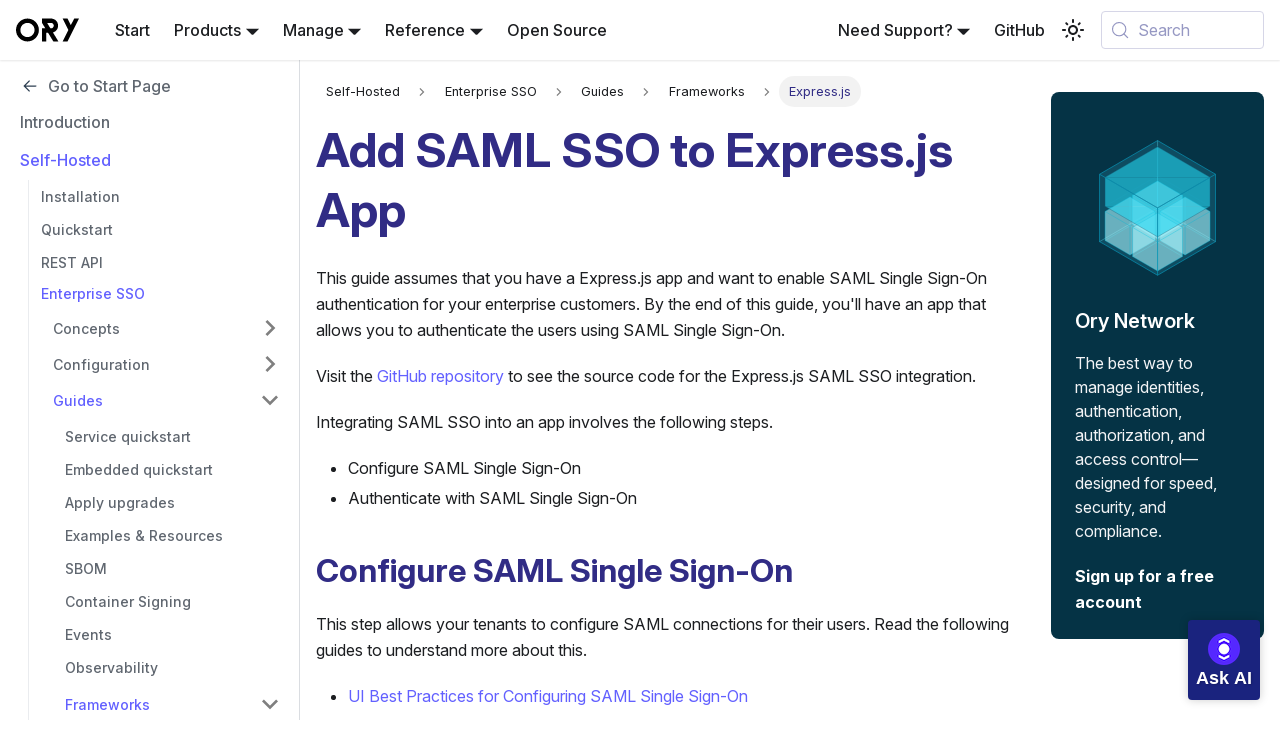

--- FILE ---
content_type: text/html; charset=utf-8
request_url: https://www.ory.com/docs/polis/guides/frameworks/express
body_size: 11998
content:
<!doctype html>
<html lang="en" dir="ltr" class="docs-wrapper plugin-docs plugin-id-default docs-version-current docs-doc-page docs-doc-id-polis/guides/frameworks/express" data-has-hydrated="false">
<head>
<meta charset="UTF-8">
<meta name="generator" content="Docusaurus v3.9.2">
<title data-rh="true">Add SAML SSO to Express.js App with BoxyHQ | Ory</title><meta data-rh="true" name="viewport" content="width=device-width,initial-scale=1"><meta data-rh="true" name="twitter:card" content="summary_large_image"><meta data-rh="true" property="og:url" content="https://www.ory.com/docs/polis/guides/frameworks/express"><meta data-rh="true" property="og:locale" content="en"><meta data-rh="true" name="docusaurus_locale" content="en"><meta data-rh="true" name="docsearch:language" content="en"><meta data-rh="true" name="docusaurus_version" content="current"><meta data-rh="true" name="docusaurus_tag" content="docs-default-current"><meta data-rh="true" name="docsearch:version" content="current"><meta data-rh="true" name="docsearch:docusaurus_tag" content="docs-default-current"><meta data-rh="true" property="og:title" content="Add SAML SSO to Express.js App with BoxyHQ | Ory"><meta data-rh="true" name="description" content="This guide assumes that you have a Express.js app and want to enable SAML Single Sign-On authentication for your enterprise"><meta data-rh="true" property="og:description" content="This guide assumes that you have a Express.js app and want to enable SAML Single Sign-On authentication for your enterprise"><link data-rh="true" rel="icon" href="/docs/img/favico.png"><link data-rh="true" rel="canonical" href="https://www.ory.com/docs/polis/guides/frameworks/express"><link data-rh="true" rel="alternate" href="https://www.ory.com/docs/polis/guides/frameworks/express" hreflang="en"><link data-rh="true" rel="alternate" href="https://www.ory.com/docs/polis/guides/frameworks/express" hreflang="x-default"><link data-rh="true" rel="preconnect" href="https://V2EFIWEJ25-dsn.algolia.net" crossorigin="anonymous"><script data-rh="true" type="application/ld+json">{"@context":"https://schema.org","@type":"BreadcrumbList","itemListElement":[{"@type":"ListItem","position":1,"name":"Enterprise SSO","item":"https://www.ory.com/docs/polis/saml-federation/"},{"@type":"ListItem","position":2,"name":"Guides","item":"https://www.ory.com/docs/polis/guides/service"},{"@type":"ListItem","position":3,"name":"Express.js","item":"https://www.ory.com/docs/polis/guides/frameworks/express"}]}</script><link rel="search" type="application/opensearchdescription+xml" title="Ory" href="/docs/opensearch.xml">

<link rel="preload" type="font/woff2" as="font" crossorigin="anonymous" href="/docs/fonts/Inter/InterVariable.woff2?v=4.0"><link rel="stylesheet" href="/docs/assets/css/styles.ecdaa4df.css">
<script src="/docs/assets/js/runtime~main.f34c690d.js" defer="defer"></script>
<script src="/docs/assets/js/main.06795e9e.js" defer="defer"></script>
<script data-cfasync="false" nonce="148e2f99-d775-4341-b960-e5d87f70166c">try{(function(w,d){!function(j,k,l,m){if(j.zaraz)console.error("zaraz is loaded twice");else{j[l]=j[l]||{};j[l].executed=[];j.zaraz={deferred:[],listeners:[]};j.zaraz._v="5874";j.zaraz._n="148e2f99-d775-4341-b960-e5d87f70166c";j.zaraz.q=[];j.zaraz._f=function(n){return async function(){var o=Array.prototype.slice.call(arguments);j.zaraz.q.push({m:n,a:o})}};for(const p of["track","set","debug"])j.zaraz[p]=j.zaraz._f(p);j.zaraz.init=()=>{var q=k.getElementsByTagName(m)[0],r=k.createElement(m),s=k.getElementsByTagName("title")[0];s&&(j[l].t=k.getElementsByTagName("title")[0].text);j[l].x=Math.random();j[l].w=j.screen.width;j[l].h=j.screen.height;j[l].j=j.innerHeight;j[l].e=j.innerWidth;j[l].l=j.location.href;j[l].r=k.referrer;j[l].k=j.screen.colorDepth;j[l].n=k.characterSet;j[l].o=(new Date).getTimezoneOffset();if(j.dataLayer)for(const t of Object.entries(Object.entries(dataLayer).reduce((u,v)=>({...u[1],...v[1]}),{})))zaraz.set(t[0],t[1],{scope:"page"});j[l].q=[];for(;j.zaraz.q.length;){const w=j.zaraz.q.shift();j[l].q.push(w)}r.defer=!0;for(const x of[localStorage,sessionStorage])Object.keys(x||{}).filter(z=>z.startsWith("_zaraz_")).forEach(y=>{try{j[l]["z_"+y.slice(7)]=JSON.parse(x.getItem(y))}catch{j[l]["z_"+y.slice(7)]=x.getItem(y)}});r.referrerPolicy="origin";r.src="/cmp/m.js?z="+btoa(encodeURIComponent(JSON.stringify(j[l])));q.parentNode.insertBefore(r,q)};["complete","interactive"].includes(k.readyState)?zaraz.init():j.addEventListener("DOMContentLoaded",zaraz.init)}}(w,d,"zarazData","script");window.zaraz._p=async d$=>new Promise(ea=>{if(d$){d$.e&&d$.e.forEach(eb=>{try{const ec=d.querySelector("script[nonce]"),ed=ec?.nonce||ec?.getAttribute("nonce"),ee=d.createElement("script");ed&&(ee.nonce=ed);ee.innerHTML=eb;ee.onload=()=>{d.head.removeChild(ee)};d.head.appendChild(ee)}catch(ef){console.error(`Error executing script: ${eb}\n`,ef)}});Promise.allSettled((d$.f||[]).map(eg=>fetch(eg[0],eg[1])))}ea()});zaraz._p({"e":["(function(w,d){})(window,document)"]});})(window,document)}catch(e){throw fetch("/cmp/z/t"),e;};</script></head>
<body class="navigation-with-keyboard">
<svg style="display: none;"><defs>
<symbol id="theme-svg-external-link" viewBox="0 0 24 24"><path fill="currentColor" d="M21 13v10h-21v-19h12v2h-10v15h17v-8h2zm3-12h-10.988l4.035 4-6.977 7.07 2.828 2.828 6.977-7.07 4.125 4.172v-11z"/></symbol>
</defs></svg>
<script>!function(){var t=function(){try{return new URLSearchParams(window.location.search).get("docusaurus-theme")}catch(t){}}()||function(){try{return window.localStorage.getItem("theme")}catch(t){}}();document.documentElement.setAttribute("data-theme",t||"light"),document.documentElement.setAttribute("data-theme-choice",t||"light")}(),function(){try{const c=new URLSearchParams(window.location.search).entries();for(var[t,e]of c)if(t.startsWith("docusaurus-data-")){var a=t.replace("docusaurus-data-","data-");document.documentElement.setAttribute(a,e)}}catch(t){}}()</script><div id="__docusaurus"><link rel="preload" as="image" href="/docs/img/logos/logo-light-mode.svg"><link rel="preload" as="image" href="/docs/img/logos/logo-dark-mode.svg"><link rel="preload" as="image" href="/docs/img/kapa-logo.png"><div role="region" aria-label="Skip to main content"><a class="skipToContent_fXgn" href="#__docusaurus_skipToContent_fallback">Skip to main content</a></div><nav aria-label="Main" class="theme-layout-navbar navbar navbar--fixed-top"><div class="navbar__inner"><div class="theme-layout-navbar-left navbar__items"><button aria-label="Toggle navigation bar" aria-expanded="false" class="navbar__toggle clean-btn" type="button"><svg width="30" height="30" viewBox="0 0 30 30" aria-hidden="true"><path stroke="currentColor" stroke-linecap="round" stroke-miterlimit="10" stroke-width="2" d="M4 7h22M4 15h22M4 23h22"></path></svg></button><a href="https://www.ory.com" target="_blank" rel="noopener noreferrer" class="navbar__brand"><div class="navbar__logo"><img src="/docs/img/logos/logo-light-mode.svg" alt="Ory" class="themedComponent_mlkZ themedComponent--light_NVdE" height="32" width="63"><img src="/docs/img/logos/logo-dark-mode.svg" alt="Ory" class="themedComponent_mlkZ themedComponent--dark_xIcU" height="32" width="63"></div></a><a class="navbar__item navbar__link" href="/docs/getting-started/overview">Start</a><div class="navbar__item dropdown dropdown--hoverable"><a href="#" aria-haspopup="true" aria-expanded="false" role="button" class="navbar__link">Products</a><ul class="dropdown__menu"><li><a class="dropdown__link" href="/docs/identities">Ory Kratos Identities</a></li><li><a class="dropdown__link" href="/docs/oauth2-oidc">Ory Hydra OAuth2</a></li><li><a class="dropdown__link" href="/docs/keto">Ory Keto Permissions</a></li><li><a aria-current="page" class="dropdown__link dropdown__link--active" href="/docs/polis">Ory Polis SAML</a></li><li><a class="dropdown__link" href="/docs/oathkeeper">Ory Oathkeeper Zero Trust</a></li><li><a class="dropdown__link" href="/docs/self-hosted/oel">Ory Enterprise License</a></li><li><a class="dropdown__link" href="/docs/elements">Ory Elements</a></li></ul></div><div class="navbar__item dropdown dropdown--hoverable"><a href="#" aria-haspopup="true" aria-expanded="false" role="button" class="navbar__link">Manage</a><ul class="dropdown__menu"><li><a class="dropdown__link" href="/docs/guides/operations">Platform</a></li><li><a class="dropdown__link" href="/docs/category/troubleshooting">Troubleshooting</a></li><li><a class="dropdown__link" href="/docs/security-compliance/compliance-and-certifications">Security and compliance</a></li></ul></div><div class="navbar__item dropdown dropdown--hoverable"><a href="#" aria-haspopup="true" aria-expanded="false" role="button" class="navbar__link">Reference</a><ul class="dropdown__menu"><li><a class="dropdown__link" href="/docs/reference/api">REST API</a></li><li><a class="dropdown__link" href="/docs/category/ory-cli-reference">Ory CLI</a></li><li><a class="dropdown__link" href="/docs/sdk">Ory SDKs</a></li><li><a class="dropdown__link" href="/docs/category/operations-reference">Operations</a></li></ul></div><a class="navbar__item navbar__link" href="/docs/ecosystem/projects">Open Source</a></div><div class="theme-layout-navbar-right navbar__items navbar__items--right"><div class="navbar__item dropdown dropdown--hoverable dropdown--right"><a href="#" aria-haspopup="true" aria-expanded="false" role="button" class="navbar__link">Need Support?</a><ul class="dropdown__menu"><li><a href="https://www.ory.com/support" target="_blank" rel="noopener noreferrer" class="dropdown__link">Enterprise Support</a></li><li><a href="https://www.ory.com/docs/search" target="_blank" rel="noopener noreferrer" class="dropdown__link">Search the docs</a></li><li><a href="https://slack.ory.com" target="_blank" rel="noopener noreferrer" class="dropdown__link">Ory Community Slack</a></li><li><a href="https://github.com/orgs/ory/discussions" target="_blank" rel="noopener noreferrer" class="dropdown__link">GitHub Discussions</a></li><li><a href="https://stackoverflow.com/questions/tagged/ory" target="_blank" rel="noopener noreferrer" class="dropdown__link">Stack Overflow</a></li><li><a href="https://www.ory.com/contact" target="_blank" rel="noopener noreferrer" class="dropdown__link">Schedule a discovery call</a></li></ul></div><a href="https://github.com/ory" target="_blank" rel="noopener noreferrer" class="navbar__item navbar__link">GitHub<svg width="13.5" height="13.5" aria-label="(opens in new tab)" class="iconExternalLink_nPIU"><use href="#theme-svg-external-link"></use></svg></a><div class="toggle_vylO colorModeToggle_DEke"><button class="clean-btn toggleButton_gllP toggleButtonDisabled_aARS" type="button" disabled="" title="system mode" aria-label="Switch between dark and light mode (currently system mode)"><svg viewBox="0 0 24 24" width="24" height="24" aria-hidden="true" class="toggleIcon_g3eP lightToggleIcon_pyhR"><path fill="currentColor" d="M12,9c1.65,0,3,1.35,3,3s-1.35,3-3,3s-3-1.35-3-3S10.35,9,12,9 M12,7c-2.76,0-5,2.24-5,5s2.24,5,5,5s5-2.24,5-5 S14.76,7,12,7L12,7z M2,13l2,0c0.55,0,1-0.45,1-1s-0.45-1-1-1l-2,0c-0.55,0-1,0.45-1,1S1.45,13,2,13z M20,13l2,0c0.55,0,1-0.45,1-1 s-0.45-1-1-1l-2,0c-0.55,0-1,0.45-1,1S19.45,13,20,13z M11,2v2c0,0.55,0.45,1,1,1s1-0.45,1-1V2c0-0.55-0.45-1-1-1S11,1.45,11,2z M11,20v2c0,0.55,0.45,1,1,1s1-0.45,1-1v-2c0-0.55-0.45-1-1-1C11.45,19,11,19.45,11,20z M5.99,4.58c-0.39-0.39-1.03-0.39-1.41,0 c-0.39,0.39-0.39,1.03,0,1.41l1.06,1.06c0.39,0.39,1.03,0.39,1.41,0s0.39-1.03,0-1.41L5.99,4.58z M18.36,16.95 c-0.39-0.39-1.03-0.39-1.41,0c-0.39,0.39-0.39,1.03,0,1.41l1.06,1.06c0.39,0.39,1.03,0.39,1.41,0c0.39-0.39,0.39-1.03,0-1.41 L18.36,16.95z M19.42,5.99c0.39-0.39,0.39-1.03,0-1.41c-0.39-0.39-1.03-0.39-1.41,0l-1.06,1.06c-0.39,0.39-0.39,1.03,0,1.41 s1.03,0.39,1.41,0L19.42,5.99z M7.05,18.36c0.39-0.39,0.39-1.03,0-1.41c-0.39-0.39-1.03-0.39-1.41,0l-1.06,1.06 c-0.39,0.39-0.39,1.03,0,1.41s1.03,0.39,1.41,0L7.05,18.36z"></path></svg><svg viewBox="0 0 24 24" width="24" height="24" aria-hidden="true" class="toggleIcon_g3eP darkToggleIcon_wfgR"><path fill="currentColor" d="M9.37,5.51C9.19,6.15,9.1,6.82,9.1,7.5c0,4.08,3.32,7.4,7.4,7.4c0.68,0,1.35-0.09,1.99-0.27C17.45,17.19,14.93,19,12,19 c-3.86,0-7-3.14-7-7C5,9.07,6.81,6.55,9.37,5.51z M12,3c-4.97,0-9,4.03-9,9s4.03,9,9,9s9-4.03,9-9c0-0.46-0.04-0.92-0.1-1.36 c-0.98,1.37-2.58,2.26-4.4,2.26c-2.98,0-5.4-2.42-5.4-5.4c0-1.81,0.89-3.42,2.26-4.4C12.92,3.04,12.46,3,12,3L12,3z"></path></svg><svg viewBox="0 0 24 24" width="24" height="24" aria-hidden="true" class="toggleIcon_g3eP systemToggleIcon_QzmC"><path fill="currentColor" d="m12 21c4.971 0 9-4.029 9-9s-4.029-9-9-9-9 4.029-9 9 4.029 9 9 9zm4.95-13.95c1.313 1.313 2.05 3.093 2.05 4.95s-0.738 3.637-2.05 4.95c-1.313 1.313-3.093 2.05-4.95 2.05v-14c1.857 0 3.637 0.737 4.95 2.05z"></path></svg></button></div><div class="navbarSearchContainer_Bca1"><button type="button" class="DocSearch DocSearch-Button" aria-label="Search (Meta+k)" aria-keyshortcuts="Meta+k"><span class="DocSearch-Button-Container"><svg width="20" height="20" class="DocSearch-Search-Icon" viewBox="0 0 24 24" aria-hidden="true"><circle cx="11" cy="11" r="8" stroke="currentColor" fill="none" stroke-width="1.4"></circle><path d="m21 21-4.3-4.3" stroke="currentColor" fill="none" stroke-linecap="round" stroke-linejoin="round"></path></svg><span class="DocSearch-Button-Placeholder">Search</span></span><span class="DocSearch-Button-Keys"></span></button></div></div></div><div role="presentation" class="navbar-sidebar__backdrop"></div></nav><div id="__docusaurus_skipToContent_fallback" class="theme-layout-main main-wrapper mainWrapper_z2l0"><div id="route-identifier" data-route="/docs/polis/guides/frameworks/express"><div class="docsWrapper_hBAB"><button aria-label="Scroll back to top" class="clean-btn theme-back-to-top-button backToTopButton_sjWU" type="button"></button><div class="docRoot_UBD9"><aside class="theme-doc-sidebar-container docSidebarContainer_YfHR"><div class="sidebarViewport_aRkj"><div class="sidebar_njMd"><nav aria-label="Docs sidebar" class="menu thin-scrollbar menu_SIkG"><ul class="theme-doc-sidebar-menu menu__list"><li class="theme-doc-sidebar-item-link theme-doc-sidebar-item-link-level-1 menu__list-item all-docs-link"><a class="menu__link" href="/docs/welcome"><span title="Go to Start Page" class="linkLabel_WmDU">Go to Start Page</span></a></li><li class="theme-doc-sidebar-item-link theme-doc-sidebar-item-link-level-1 menu__list-item"><a class="menu__link" href="/docs/polis"><span title="Introduction" class="linkLabel_WmDU">Introduction</span></a></li><li class="theme-doc-sidebar-item-category theme-doc-sidebar-item-category-level-1 menu__list-item"><div class="menu__list-item-collapsible"><a class="categoryLink_byQd menu__link menu__link--active"><span title="Self-Hosted" class="categoryLinkLabel_W154">Self-Hosted</span></a></div><ul class="menu__list"><li class="theme-doc-sidebar-item-link theme-doc-sidebar-item-link-level-2 menu__list-item"><a class="menu__link" tabindex="0" href="/docs/polis/install"><span title="Installation" class="linkLabel_WmDU">Installation</span></a></li><li class="theme-doc-sidebar-item-link theme-doc-sidebar-item-link-level-2 menu__list-item"><a class="menu__link" tabindex="0" href="/docs/polis/quickstart"><span title="Quickstart" class="linkLabel_WmDU">Quickstart</span></a></li><li class="theme-doc-sidebar-item-link theme-doc-sidebar-item-link-level-2 menu__list-item"><a class="menu__link" tabindex="0" href="/docs/polis/reference/api"><span title="REST API" class="linkLabel_WmDU">REST API</span></a></li><li class="theme-doc-sidebar-item-category theme-doc-sidebar-item-category-level-2 menu__list-item"><div class="menu__list-item-collapsible"><a class="categoryLink_byQd menu__link menu__link--active" tabindex="0" href="/docs/polis/saml-federation"><span title="Enterprise SSO" class="categoryLinkLabel_W154">Enterprise SSO</span></a></div><ul class="menu__list"><li class="theme-doc-sidebar-item-category theme-doc-sidebar-item-category-level-3 menu__list-item menu__list-item--collapsed"><div class="menu__list-item-collapsible"><a class="categoryLink_byQd menu__link menu__link--sublist" tabindex="0" href="/docs/polis/sso-flow"><span title="Concepts" class="categoryLinkLabel_W154">Concepts</span></a><button aria-label="Expand sidebar category &#x27;Concepts&#x27;" aria-expanded="false" type="button" class="clean-btn menu__caret"></button></div></li><li class="theme-doc-sidebar-item-category theme-doc-sidebar-item-category-level-3 menu__list-item menu__list-item--collapsed"><div class="menu__list-item-collapsible"><a class="categoryLink_byQd menu__link menu__link--sublist menu__link--sublist-caret" role="button" aria-expanded="false" tabindex="0" href="/docs/polis/deploy/env-variables"><span title="Configuration" class="categoryLinkLabel_W154">Configuration</span></a></div></li><li class="theme-doc-sidebar-item-category theme-doc-sidebar-item-category-level-3 menu__list-item"><div class="menu__list-item-collapsible"><a class="categoryLink_byQd menu__link menu__link--sublist menu__link--active" tabindex="0" href="/docs/polis/guides/service"><span title="Guides" class="categoryLinkLabel_W154">Guides</span></a><button aria-label="Collapse sidebar category &#x27;Guides&#x27;" aria-expanded="true" type="button" class="clean-btn menu__caret"></button></div><ul class="menu__list"><li class="theme-doc-sidebar-item-link theme-doc-sidebar-item-link-level-4 menu__list-item"><a class="menu__link" tabindex="0" href="/docs/polis/guides/service"><span title="Service quickstart" class="linkLabel_WmDU">Service quickstart</span></a></li><li class="theme-doc-sidebar-item-link theme-doc-sidebar-item-link-level-4 menu__list-item"><a class="menu__link" tabindex="0" href="/docs/polis/guides/npm-library"><span title="Embedded quickstart" class="linkLabel_WmDU">Embedded quickstart</span></a></li><li class="theme-doc-sidebar-item-link theme-doc-sidebar-item-link-level-4 menu__list-item"><a class="menu__link" tabindex="0" href="/docs/polis/upgrade"><span title="Apply upgrades" class="linkLabel_WmDU">Apply upgrades</span></a></li><li class="theme-doc-sidebar-item-link theme-doc-sidebar-item-link-level-4 menu__list-item"><a class="menu__link" tabindex="0" href="/docs/polis/guides/examples"><span title="Examples &amp; Resources" class="linkLabel_WmDU">Examples &amp; Resources</span></a></li><li class="theme-doc-sidebar-item-link theme-doc-sidebar-item-link-level-4 menu__list-item"><a class="menu__link" tabindex="0" href="/docs/polis/sbom"><span title="SBOM" class="linkLabel_WmDU">SBOM</span></a></li><li class="theme-doc-sidebar-item-link theme-doc-sidebar-item-link-level-4 menu__list-item"><a class="menu__link" tabindex="0" href="/docs/polis/container-signing"><span title="Container Signing" class="linkLabel_WmDU">Container Signing</span></a></li><li class="theme-doc-sidebar-item-link theme-doc-sidebar-item-link-level-4 menu__list-item"><a class="menu__link" tabindex="0" href="/docs/polis/events"><span title="Events" class="linkLabel_WmDU">Events</span></a></li><li class="theme-doc-sidebar-item-link theme-doc-sidebar-item-link-level-4 menu__list-item"><a class="menu__link" tabindex="0" href="/docs/polis/observability"><span title="Observability" class="linkLabel_WmDU">Observability</span></a></li><li class="theme-doc-sidebar-item-category theme-doc-sidebar-item-category-level-4 menu__list-item"><div class="menu__list-item-collapsible"><a class="categoryLink_byQd menu__link menu__link--sublist menu__link--sublist-caret menu__link--active" role="button" aria-expanded="true" tabindex="0" href="/docs/polis/guides/frameworks/adonis"><span title="Frameworks" class="categoryLinkLabel_W154">Frameworks</span></a></div><ul class="menu__list"><li class="theme-doc-sidebar-item-link theme-doc-sidebar-item-link-level-5 menu__list-item"><a class="menu__link" tabindex="0" href="/docs/polis/guides/frameworks/adonis"><span title="AdonisJS" class="linkLabel_WmDU">AdonisJS</span></a></li><li class="theme-doc-sidebar-item-link theme-doc-sidebar-item-link-level-5 menu__list-item"><a class="menu__link" tabindex="0" href="/docs/polis/guides/frameworks/django"><span title="Django" class="linkLabel_WmDU">Django</span></a></li><li class="theme-doc-sidebar-item-link theme-doc-sidebar-item-link-level-5 menu__list-item"><a class="menu__link menu__link--active" aria-current="page" tabindex="0" href="/docs/polis/guides/frameworks/express"><span title="Express.js" class="linkLabel_WmDU">Express.js</span></a></li><li class="theme-doc-sidebar-item-link theme-doc-sidebar-item-link-level-5 menu__list-item"><a class="menu__link" tabindex="0" href="/docs/polis/guides/frameworks/laravel"><span title="Laravel" class="linkLabel_WmDU">Laravel</span></a></li><li class="theme-doc-sidebar-item-link theme-doc-sidebar-item-link-level-5 menu__list-item"><a class="menu__link" tabindex="0" href="/docs/polis/guides/frameworks/nextjs"><span title="Next.js" class="linkLabel_WmDU">Next.js</span></a></li><li class="theme-doc-sidebar-item-link theme-doc-sidebar-item-link-level-5 menu__list-item"><a class="menu__link" tabindex="0" href="/docs/polis/guides/frameworks/rails"><span title="Ruby on Rails" class="linkLabel_WmDU">Ruby on Rails</span></a></li><li class="theme-doc-sidebar-item-link theme-doc-sidebar-item-link-level-5 menu__list-item"><a class="menu__link" tabindex="0" href="/docs/polis/guides/frameworks/react"><span title="React" class="linkLabel_WmDU">React</span></a></li><li class="theme-doc-sidebar-item-link theme-doc-sidebar-item-link-level-5 menu__list-item"><a class="menu__link" tabindex="0" href="/docs/polis/guides/frameworks/remix"><span title="Remix" class="linkLabel_WmDU">Remix</span></a></li></ul></li><li class="theme-doc-sidebar-item-category theme-doc-sidebar-item-category-level-4 menu__list-item menu__list-item--collapsed"><div class="menu__list-item-collapsible"><a class="categoryLink_byQd menu__link menu__link--sublist menu__link--sublist-caret" role="button" aria-expanded="false" tabindex="0" href="/docs/polis/guides/deployment/heroku"><span title="Deployment" class="categoryLinkLabel_W154">Deployment</span></a></div></li></ul></li><li class="theme-doc-sidebar-item-category theme-doc-sidebar-item-category-level-3 menu__list-item menu__list-item--collapsed"><div class="menu__list-item-collapsible"><a class="categoryLink_byQd menu__link menu__link--sublist" tabindex="0" href="/docs/polis/sso-providers"><span title="SAML SSO Providers" class="categoryLinkLabel_W154">SAML SSO Providers</span></a><button aria-label="Expand sidebar category &#x27;SAML SSO Providers&#x27;" aria-expanded="false" type="button" class="clean-btn menu__caret"></button></div></li></ul></li><li class="theme-doc-sidebar-item-category theme-doc-sidebar-item-category-level-2 menu__list-item"><div class="menu__list-item-collapsible"><a class="categoryLink_byQd menu__link" tabindex="0" href="/docs/polis/directory-sync"><span title="Directory Sync" class="categoryLinkLabel_W154">Directory Sync</span></a></div><ul class="menu__list"><li class="theme-doc-sidebar-item-link theme-doc-sidebar-item-link-level-3 menu__list-item"><a class="menu__link" tabindex="0" href="/docs/polis/directory-sync/quickstart"><span title="Quickstart" class="linkLabel_WmDU">Quickstart</span></a></li><li class="theme-doc-sidebar-item-link theme-doc-sidebar-item-link-level-3 menu__list-item"><a class="menu__link" tabindex="0" href="/docs/polis/directory-sync/api-reference"><span title="API Reference" class="linkLabel_WmDU">API Reference</span></a></li><li class="theme-doc-sidebar-item-category theme-doc-sidebar-item-category-level-3 menu__list-item menu__list-item--collapsed"><div class="menu__list-item-collapsible"><a class="categoryLink_byQd menu__link menu__link--sublist" tabindex="0" href="/docs/polis/directory-sync/guides"><span title="Guides" class="categoryLinkLabel_W154">Guides</span></a><button aria-label="Expand sidebar category &#x27;Guides&#x27;" aria-expanded="false" type="button" class="clean-btn menu__caret"></button></div></li></ul></li><li class="theme-doc-sidebar-item-category theme-doc-sidebar-item-category-level-2 menu__list-item"><div class="menu__list-item-collapsible"><a class="categoryLink_byQd menu__link" tabindex="0" href="/docs/polis/admin-portal"><span title="Admin Portal" class="categoryLinkLabel_W154">Admin Portal</span></a></div><ul class="menu__list"><li class="theme-doc-sidebar-item-category theme-doc-sidebar-item-category-level-3 menu__list-item menu__list-item--collapsed"><div class="menu__list-item-collapsible"><a class="categoryLink_byQd menu__link menu__link--sublist" tabindex="0" href="/docs/polis/admin-portal/guides"><span title="Guides" class="categoryLinkLabel_W154">Guides</span></a><button aria-label="Expand sidebar category &#x27;Guides&#x27;" aria-expanded="false" type="button" class="clean-btn menu__caret"></button></div></li></ul></li></ul></li></ul></nav></div></div></aside><main class="docMainContainer_TBSr"><div class="container padding-top--md padding-bottom--lg"><div class="row"><div class="col docItemCol_VOVn"><div class="docItemContainer_Djhp"><article><nav class="theme-doc-breadcrumbs breadcrumbsContainer_Z_bl" aria-label="Breadcrumbs"><ul class="breadcrumbs"><li class="breadcrumbs__item"><span class="breadcrumbs__link">Self-Hosted</span></li><li class="breadcrumbs__item"><a class="breadcrumbs__link" href="/docs/polis/saml-federation"><span>Enterprise SSO</span></a></li><li class="breadcrumbs__item"><a class="breadcrumbs__link" href="/docs/polis/guides/service"><span>Guides</span></a></li><li class="breadcrumbs__item"><span class="breadcrumbs__link">Frameworks</span></li><li class="breadcrumbs__item breadcrumbs__item--active"><span class="breadcrumbs__link">Express.js</span></li></ul></nav><div class="tocCollapsible_ETCw theme-doc-toc-mobile tocMobile_ITEo"><button type="button" class="clean-btn tocCollapsibleButton_TO0P">On this page</button></div><div class="theme-doc-markdown markdown"><header><h1>Add SAML SSO to Express.js App</h1></header>
<p>This guide assumes that you have a Express.js app and want to enable SAML Single Sign-On authentication for your enterprise
customers. By the end of this guide, you&#x27;ll have an app that allows you to authenticate the users using SAML Single Sign-On.</p>
<p>Visit the <a href="https://github.com/ory/polis-examples/tree/main/apps/express" target="_blank" rel="noopener noreferrer" class="">GitHub repository</a> to see the source code for the
Express.js SAML SSO integration.</p>
<p>Integrating SAML SSO into an app involves the following steps.</p>
<ul>
<li class="">Configure SAML Single Sign-On</li>
<li class="">Authenticate with SAML Single Sign-On</li>
</ul>
<h2 class="anchor anchorTargetStickyNavbar_Vzrq" id="configure-saml-single-sign-on">Configure SAML Single Sign-On<a href="#configure-saml-single-sign-on" class="hash-link" aria-label="Direct link to Configure SAML Single Sign-On" title="Direct link to Configure SAML Single Sign-On" translate="no">​</a></h2>
<p>This step allows your tenants to configure SAML connections for their users. Read the following guides to understand more about
this.</p>
<ul>
<li class=""><a class="" href="/docs/polis/guides/configuring-saml-sso">UI Best Practices for Configuring SAML Single Sign-On</a></li>
<li class=""><a class="" href="/docs/polis/sso-flow">SSO Connection API</a></li>
</ul>
<h2 class="anchor anchorTargetStickyNavbar_Vzrq" id="authenticate-with-saml-single-sign-on">Authenticate with SAML Single Sign-On<a href="#authenticate-with-saml-single-sign-on" class="hash-link" aria-label="Direct link to Authenticate with SAML Single Sign-On" title="Direct link to Authenticate with SAML Single Sign-On" translate="no">​</a></h2>
<p>Once you add a SAML connection, the app can use this SAML connection to initiate the SSO authentication flow using Ory Polis. The
following sections focuses more on the SSO authentication side.</p>
<h3 class="anchor anchorTargetStickyNavbar_Vzrq" id="install-ory-polis">Install Ory Polis<a href="#install-ory-polis" class="hash-link" aria-label="Direct link to Install Ory Polis" title="Direct link to Install Ory Polis" translate="no">​</a></h3>
<p>To get started with Ory Polis, use the Node Package Manager to add the package to your project&#x27;s dependencies.</p>
<div class="language-bash codeBlockContainer_Ckt0 theme-code-block" style="--prism-color:#393A34;--prism-background-color:#f6f8fa"><div class="codeBlockContent_QJqH"><pre tabindex="0" class="prism-code language-bash codeBlock_bY9V thin-scrollbar" style="color:#393A34;background-color:#f6f8fa"><code class="codeBlockLines_e6Vv"><span class="token-line" style="color:#393A34"><span class="token function" style="color:#8250DF">npm</span><span class="token plain"> i </span><span class="token parameter variable" style="color:#E36209">--save</span><span class="token plain"> @boxyhq/saml-jackson</span><br></span></code></pre></div></div>
<h3 class="anchor anchorTargetStickyNavbar_Vzrq" id="setup-ory-polis">Setup Ory Polis<a href="#setup-ory-polis" class="hash-link" aria-label="Direct link to Setup Ory Polis" title="Direct link to Setup Ory Polis" translate="no">​</a></h3>
<p>Setup the Ory Polis to work with Express.js app.</p>
<div class="language-js codeBlockContainer_Ckt0 theme-code-block" style="--prism-color:#393A34;--prism-background-color:#f6f8fa"><div class="codeBlockTitle_OeMC">jackson.js</div><div class="codeBlockContent_QJqH"><pre tabindex="0" class="prism-code language-js codeBlock_bY9V thin-scrollbar" style="color:#393A34;background-color:#f6f8fa"><code class="codeBlockLines_e6Vv"><span class="token-line" style="color:#393A34"><span class="token keyword" style="color:#CF222E">const</span><span class="token plain"> baseUrl </span><span class="token operator" style="color:#D73A49">=</span><span class="token plain"> </span><span class="token string" style="color:#C6105F">&quot;https://your-app.com&quot;</span><span class="token plain"></span><br></span><span class="token-line" style="color:#393A34"><span class="token plain"></span><span class="token keyword" style="color:#CF222E">const</span><span class="token plain"> samlAudience </span><span class="token operator" style="color:#D73A49">=</span><span class="token plain"> </span><span class="token string" style="color:#C6105F">&quot;https://saml.boxyhq.com&quot;</span><span class="token plain"></span><br></span><span class="token-line" style="color:#393A34"><span class="token plain"></span><span class="token keyword" style="color:#CF222E">const</span><span class="token plain"> product </span><span class="token operator" style="color:#D73A49">=</span><span class="token plain"> </span><span class="token string" style="color:#C6105F">&quot;saml-demo.boxyhq.com&quot;</span><span class="token plain"></span><br></span><span class="token-line" style="color:#393A34"><span class="token plain"></span><span class="token keyword" style="color:#CF222E">const</span><span class="token plain"> samlPath </span><span class="token operator" style="color:#D73A49">=</span><span class="token plain"> </span><span class="token string" style="color:#C6105F">&quot;/sso/acs&quot;</span><span class="token plain"></span><br></span><span class="token-line" style="color:#393A34"><span class="token plain"></span><span class="token keyword" style="color:#CF222E">const</span><span class="token plain"> redirectUrl </span><span class="token operator" style="color:#D73A49">=</span><span class="token plain"> </span><span class="token template-string template-punctuation string" style="color:#C6105F">`</span><span class="token template-string interpolation interpolation-punctuation punctuation" style="color:#393A34">${</span><span class="token template-string interpolation">baseUrl</span><span class="token template-string interpolation interpolation-punctuation punctuation" style="color:#393A34">}</span><span class="token template-string string" style="color:#C6105F">/sso/callback</span><span class="token template-string template-punctuation string" style="color:#C6105F">`</span><span class="token plain"></span><br></span><span class="token-line" style="color:#393A34"><span class="token plain" style="display:inline-block"></span><br></span><span class="token-line" style="color:#393A34"><span class="token plain"></span><span class="token comment" style="color:#6B6B6B;font-style:italic">// Ory Polis options</span><span class="token plain"></span><br></span><span class="token-line" style="color:#393A34"><span class="token plain"></span><span class="token keyword" style="color:#CF222E">const</span><span class="token plain"> options </span><span class="token operator" style="color:#D73A49">=</span><span class="token plain"> </span><span class="token punctuation" style="color:#393A34">{</span><span class="token plain"></span><br></span><span class="token-line" style="color:#393A34"><span class="token plain">  </span><span class="token literal-property property" style="color:#005CC5">externalUrl</span><span class="token operator" style="color:#D73A49">:</span><span class="token plain"> baseUrl</span><span class="token punctuation" style="color:#393A34">,</span><span class="token plain"></span><br></span><span class="token-line" style="color:#393A34"><span class="token plain">  samlAudience</span><span class="token punctuation" style="color:#393A34">,</span><span class="token plain"></span><br></span><span class="token-line" style="color:#393A34"><span class="token plain">  samlPath</span><span class="token punctuation" style="color:#393A34">,</span><span class="token plain"></span><br></span><span class="token-line" style="color:#393A34"><span class="token plain">  </span><span class="token literal-property property" style="color:#005CC5">db</span><span class="token operator" style="color:#D73A49">:</span><span class="token plain"> </span><span class="token punctuation" style="color:#393A34">{</span><span class="token plain"></span><br></span><span class="token-line" style="color:#393A34"><span class="token plain">    </span><span class="token literal-property property" style="color:#005CC5">engine</span><span class="token operator" style="color:#D73A49">:</span><span class="token plain"> </span><span class="token string" style="color:#C6105F">&quot;sql&quot;</span><span class="token punctuation" style="color:#393A34">,</span><span class="token plain"></span><br></span><span class="token-line" style="color:#393A34"><span class="token plain">    </span><span class="token literal-property property" style="color:#005CC5">type</span><span class="token operator" style="color:#D73A49">:</span><span class="token plain"> </span><span class="token string" style="color:#C6105F">&quot;postgres&quot;</span><span class="token punctuation" style="color:#393A34">,</span><span class="token plain"></span><br></span><span class="token-line" style="color:#393A34"><span class="token plain">    </span><span class="token literal-property property" style="color:#005CC5">url</span><span class="token operator" style="color:#D73A49">:</span><span class="token plain"> </span><span class="token string" style="color:#C6105F">&quot;postgres://postgres:postgres@localhost:5432/postgres&quot;</span><span class="token punctuation" style="color:#393A34">,</span><span class="token plain"></span><br></span><span class="token-line" style="color:#393A34"><span class="token plain">  </span><span class="token punctuation" style="color:#393A34">}</span><span class="token punctuation" style="color:#393A34">,</span><span class="token plain"></span><br></span><span class="token-line" style="color:#393A34"><span class="token plain"></span><span class="token punctuation" style="color:#393A34">}</span><span class="token plain"></span><br></span><span class="token-line" style="color:#393A34"><span class="token plain" style="display:inline-block"></span><br></span><span class="token-line" style="color:#393A34"><span class="token plain">module</span><span class="token punctuation" style="color:#393A34">.</span><span class="token property-access">exports</span><span class="token plain"> </span><span class="token operator" style="color:#D73A49">=</span><span class="token plain"> </span><span class="token punctuation" style="color:#393A34">{</span><span class="token plain"></span><br></span><span class="token-line" style="color:#393A34"><span class="token plain">  baseUrl</span><span class="token punctuation" style="color:#393A34">,</span><span class="token plain"></span><br></span><span class="token-line" style="color:#393A34"><span class="token plain">  product</span><span class="token punctuation" style="color:#393A34">,</span><span class="token plain"></span><br></span><span class="token-line" style="color:#393A34"><span class="token plain">  samlPath</span><span class="token punctuation" style="color:#393A34">,</span><span class="token plain"></span><br></span><span class="token-line" style="color:#393A34"><span class="token plain">  redirectUrl</span><span class="token punctuation" style="color:#393A34">,</span><span class="token plain"></span><br></span><span class="token-line" style="color:#393A34"><span class="token plain">  samlAudience</span><span class="token punctuation" style="color:#393A34">,</span><span class="token plain"></span><br></span><span class="token-line" style="color:#393A34"><span class="token plain">  options</span><span class="token punctuation" style="color:#393A34">,</span><span class="token plain"></span><br></span><span class="token-line" style="color:#393A34"><span class="token plain"></span><span class="token punctuation" style="color:#393A34">}</span><br></span></code></pre></div></div>
<p><code>samlPath</code> is where the identity provider POST the SAML response after authenticating the user and <code>redirectUrl</code> is where Ory
Polis redirects the user after authentication.</p>
<p>Initialize the Ory Polis as below.</p>
<p>Please note that the initialization of <code>@boxyhq/saml-jackson</code> is async. Therefore, you cannot run it at the top level. Instead,
run this in a function where you initialize the express server.</p>
<div class="language-js codeBlockContainer_Ckt0 theme-code-block" style="--prism-color:#393A34;--prism-background-color:#f6f8fa"><div class="codeBlockTitle_OeMC">routes/index.js</div><div class="codeBlockContent_QJqH"><pre tabindex="0" class="prism-code language-js codeBlock_bY9V thin-scrollbar" style="color:#393A34;background-color:#f6f8fa"><code class="codeBlockLines_e6Vv"><span class="token-line" style="color:#393A34"><span class="token keyword" style="color:#CF222E">const</span><span class="token plain"> </span><span class="token punctuation" style="color:#393A34">{</span><span class="token plain"> options</span><span class="token punctuation" style="color:#393A34">,</span><span class="token plain"> product</span><span class="token punctuation" style="color:#393A34">,</span><span class="token plain"> redirectUrl </span><span class="token punctuation" style="color:#393A34">}</span><span class="token plain"> </span><span class="token operator" style="color:#D73A49">=</span><span class="token plain"> </span><span class="token function" style="color:#8250DF">require</span><span class="token punctuation" style="color:#393A34">(</span><span class="token string" style="color:#C6105F">&quot;../jackson&quot;</span><span class="token punctuation" style="color:#393A34">)</span><span class="token plain"></span><br></span><span class="token-line" style="color:#393A34"><span class="token plain" style="display:inline-block"></span><br></span><span class="token-line" style="color:#393A34"><span class="token plain"></span><span class="token keyword" style="color:#CF222E">let</span><span class="token plain"> apiController</span><br></span><span class="token-line" style="color:#393A34"><span class="token plain"></span><span class="token keyword" style="color:#CF222E">let</span><span class="token plain"> oauthController</span><br></span><span class="token-line" style="color:#393A34"><span class="token plain"></span><span class="token punctuation" style="color:#393A34">;</span><span class="token punctuation" style="color:#393A34">(</span><span class="token keyword" style="color:#CF222E">async</span><span class="token plain"> </span><span class="token keyword" style="color:#CF222E">function</span><span class="token plain"> </span><span class="token function" style="color:#8250DF">init</span><span class="token punctuation" style="color:#393A34">(</span><span class="token punctuation" style="color:#393A34">)</span><span class="token plain"> </span><span class="token punctuation" style="color:#393A34">{</span><span class="token plain"></span><br></span><span class="token-line" style="color:#393A34"><span class="token plain">  </span><span class="token keyword" style="color:#CF222E">const</span><span class="token plain"> jackson </span><span class="token operator" style="color:#D73A49">=</span><span class="token plain"> </span><span class="token keyword control-flow" style="color:#CF222E">await</span><span class="token plain"> </span><span class="token function" style="color:#8250DF">require</span><span class="token punctuation" style="color:#393A34">(</span><span class="token string" style="color:#C6105F">&quot;@boxyhq/saml-jackson&quot;</span><span class="token punctuation" style="color:#393A34">)</span><span class="token punctuation" style="color:#393A34">.</span><span class="token method function property-access" style="color:#8250DF">controllers</span><span class="token punctuation" style="color:#393A34">(</span><span class="token plain">options</span><span class="token punctuation" style="color:#393A34">)</span><span class="token plain"></span><br></span><span class="token-line" style="color:#393A34"><span class="token plain" style="display:inline-block"></span><br></span><span class="token-line" style="color:#393A34"><span class="token plain">  apiController </span><span class="token operator" style="color:#D73A49">=</span><span class="token plain"> jackson</span><span class="token punctuation" style="color:#393A34">.</span><span class="token property-access">connectionAPIController</span><span class="token plain"></span><br></span><span class="token-line" style="color:#393A34"><span class="token plain">  oauthController </span><span class="token operator" style="color:#D73A49">=</span><span class="token plain"> jackson</span><span class="token punctuation" style="color:#393A34">.</span><span class="token property-access">oauthController</span><span class="token plain"></span><br></span><span class="token-line" style="color:#393A34"><span class="token plain"></span><span class="token punctuation" style="color:#393A34">}</span><span class="token punctuation" style="color:#393A34">)</span><span class="token punctuation" style="color:#393A34">(</span><span class="token punctuation" style="color:#393A34">)</span><br></span></code></pre></div></div>
<h3 class="anchor anchorTargetStickyNavbar_Vzrq" id="make-authentication-request">Make authentication request<a href="#make-authentication-request" class="hash-link" aria-label="Direct link to Make authentication request" title="Direct link to Make authentication request" translate="no">​</a></h3>
<p>Let&#x27;s add a route to begin the authenticate flow; this route initiates the SAML SSO flow by redirecting the users to their
configured Identity Provider.</p>
<div class="theme-tabs-container tabs-container tabList__CuJ"><ul role="tablist" aria-orientation="horizontal" class="tabs"><li role="tab" tabindex="0" aria-selected="true" class="tabs__item tabItem_LNqP tabs__item--active">With Tenant and Product</li><li role="tab" tabindex="-1" aria-selected="false" class="tabs__item tabItem_LNqP">With Client ID</li></ul><div class="margin-top--md"><div role="tabpanel" class="tabItem_Ymn6"><div class="language-js codeBlockContainer_Ckt0 theme-code-block" style="--prism-color:#393A34;--prism-background-color:#f6f8fa"><div class="codeBlockTitle_OeMC">/routes/index.js</div><div class="codeBlockContent_QJqH"><pre tabindex="0" class="prism-code language-js codeBlock_bY9V thin-scrollbar" style="color:#393A34;background-color:#f6f8fa"><code class="codeBlockLines_e6Vv"><span class="token-line" style="color:#393A34"><span class="token plain">router</span><span class="token punctuation" style="color:#393A34">.</span><span class="token method function property-access" style="color:#8250DF">post</span><span class="token punctuation" style="color:#393A34">(</span><span class="token string" style="color:#C6105F">&quot;/sso&quot;</span><span class="token punctuation" style="color:#393A34">,</span><span class="token plain"> </span><span class="token keyword" style="color:#CF222E">async</span><span class="token plain"> </span><span class="token punctuation" style="color:#393A34">(</span><span class="token parameter" style="color:#953800">req</span><span class="token parameter punctuation" style="color:#393A34">,</span><span class="token parameter" style="color:#953800"> res</span><span class="token parameter punctuation" style="color:#393A34">,</span><span class="token parameter" style="color:#953800"> next</span><span class="token punctuation" style="color:#393A34">)</span><span class="token plain"> </span><span class="token arrow operator" style="color:#D73A49">=&gt;</span><span class="token plain"> </span><span class="token punctuation" style="color:#393A34">{</span><span class="token plain"></span><br></span><span class="token-line" style="color:#393A34"><span class="token plain">  </span><span class="token keyword" style="color:#CF222E">const</span><span class="token plain"> tenant </span><span class="token operator" style="color:#D73A49">=</span><span class="token plain"> </span><span class="token string" style="color:#C6105F">&quot;boxyhq.com&quot;</span><span class="token plain"> </span><span class="token comment" style="color:#6B6B6B;font-style:italic">// The user&#x27;s tenant</span><span class="token plain"></span><br></span><span class="token-line" style="color:#393A34"><span class="token plain" style="display:inline-block"></span><br></span><span class="token-line" style="color:#393A34"><span class="token plain">  </span><span class="token keyword" style="color:#CF222E">const</span><span class="token plain"> </span><span class="token punctuation" style="color:#393A34">{</span><span class="token plain"> redirect_url </span><span class="token punctuation" style="color:#393A34">}</span><span class="token plain"> </span><span class="token operator" style="color:#D73A49">=</span><span class="token plain"> </span><span class="token keyword control-flow" style="color:#CF222E">await</span><span class="token plain"> oauthController</span><span class="token punctuation" style="color:#393A34">.</span><span class="token method function property-access" style="color:#8250DF">authorize</span><span class="token punctuation" style="color:#393A34">(</span><span class="token punctuation" style="color:#393A34">{</span><span class="token plain"></span><br></span><span class="token-line" style="color:#393A34"><span class="token plain">    tenant</span><span class="token punctuation" style="color:#393A34">,</span><span class="token plain"></span><br></span><span class="token-line" style="color:#393A34"><span class="token plain">    product</span><span class="token punctuation" style="color:#393A34">,</span><span class="token plain"></span><br></span><span class="token-line" style="color:#393A34"><span class="token plain">    </span><span class="token literal-property property" style="color:#005CC5">state</span><span class="token operator" style="color:#D73A49">:</span><span class="token plain"> </span><span class="token string" style="color:#C6105F">&quot;a-random-state-value&quot;</span><span class="token punctuation" style="color:#393A34">,</span><span class="token plain"></span><br></span><span class="token-line" style="color:#393A34"><span class="token plain">    </span><span class="token literal-property property" style="color:#005CC5">redirect_uri</span><span class="token operator" style="color:#D73A49">:</span><span class="token plain"> redirectUrl</span><span class="token punctuation" style="color:#393A34">,</span><span class="token plain"></span><br></span><span class="token-line" style="color:#393A34"><span class="token plain">  </span><span class="token punctuation" style="color:#393A34">}</span><span class="token punctuation" style="color:#393A34">)</span><span class="token plain"></span><br></span><span class="token-line" style="color:#393A34"><span class="token plain" style="display:inline-block"></span><br></span><span class="token-line" style="color:#393A34"><span class="token plain">  res</span><span class="token punctuation" style="color:#393A34">.</span><span class="token method function property-access" style="color:#8250DF">redirect</span><span class="token punctuation" style="color:#393A34">(</span><span class="token plain">redirect_url</span><span class="token punctuation" style="color:#393A34">)</span><span class="token plain"></span><br></span><span class="token-line" style="color:#393A34"><span class="token plain"></span><span class="token punctuation" style="color:#393A34">}</span><span class="token punctuation" style="color:#393A34">)</span><br></span></code></pre></div></div></div><div role="tabpanel" class="tabItem_Ymn6" hidden=""><div class="language-js codeBlockContainer_Ckt0 theme-code-block" style="--prism-color:#393A34;--prism-background-color:#f6f8fa"><div class="codeBlockTitle_OeMC">/routes/index.js</div><div class="codeBlockContent_QJqH"><pre tabindex="0" class="prism-code language-js codeBlock_bY9V thin-scrollbar" style="color:#393A34;background-color:#f6f8fa"><code class="codeBlockLines_e6Vv"><span class="token-line" style="color:#393A34"><span class="token plain">router</span><span class="token punctuation" style="color:#393A34">.</span><span class="token method function property-access" style="color:#8250DF">post</span><span class="token punctuation" style="color:#393A34">(</span><span class="token string" style="color:#C6105F">&quot;/sso&quot;</span><span class="token punctuation" style="color:#393A34">,</span><span class="token plain"> </span><span class="token keyword" style="color:#CF222E">async</span><span class="token plain"> </span><span class="token punctuation" style="color:#393A34">(</span><span class="token parameter" style="color:#953800">req</span><span class="token parameter punctuation" style="color:#393A34">,</span><span class="token parameter" style="color:#953800"> res</span><span class="token parameter punctuation" style="color:#393A34">,</span><span class="token parameter" style="color:#953800"> next</span><span class="token punctuation" style="color:#393A34">)</span><span class="token plain"> </span><span class="token arrow operator" style="color:#D73A49">=&gt;</span><span class="token plain"> </span><span class="token punctuation" style="color:#393A34">{</span><span class="token plain"></span><br></span><span class="token-line" style="color:#393A34"><span class="token plain">  </span><span class="token keyword" style="color:#CF222E">const</span><span class="token plain"> clientId </span><span class="token operator" style="color:#D73A49">=</span><span class="token plain"> </span><span class="token string" style="color:#C6105F">&quot;123456789&quot;</span><span class="token plain"> </span><span class="token comment" style="color:#6B6B6B;font-style:italic">// The tenant&#x27;s client ID</span><span class="token plain"></span><br></span><span class="token-line" style="color:#393A34"><span class="token plain" style="display:inline-block"></span><br></span><span class="token-line" style="color:#393A34"><span class="token plain">  </span><span class="token keyword" style="color:#CF222E">const</span><span class="token plain"> </span><span class="token punctuation" style="color:#393A34">{</span><span class="token plain"> redirect_url </span><span class="token punctuation" style="color:#393A34">}</span><span class="token plain"> </span><span class="token operator" style="color:#D73A49">=</span><span class="token plain"> </span><span class="token keyword control-flow" style="color:#CF222E">await</span><span class="token plain"> oauthController</span><span class="token punctuation" style="color:#393A34">.</span><span class="token method function property-access" style="color:#8250DF">authorize</span><span class="token punctuation" style="color:#393A34">(</span><span class="token punctuation" style="color:#393A34">{</span><span class="token plain"></span><br></span><span class="token-line" style="color:#393A34"><span class="token plain">    </span><span class="token literal-property property" style="color:#005CC5">client_id</span><span class="token operator" style="color:#D73A49">:</span><span class="token plain"> clientId</span><span class="token punctuation" style="color:#393A34">,</span><span class="token plain"></span><br></span><span class="token-line" style="color:#393A34"><span class="token plain">    </span><span class="token literal-property property" style="color:#005CC5">state</span><span class="token operator" style="color:#D73A49">:</span><span class="token plain"> </span><span class="token string" style="color:#C6105F">&quot;a-random-state-value&quot;</span><span class="token punctuation" style="color:#393A34">,</span><span class="token plain"> </span><span class="token comment" style="color:#6B6B6B;font-style:italic">// You can use the `state` parameter to restore application state between redirects.</span><span class="token plain"></span><br></span><span class="token-line" style="color:#393A34"><span class="token plain">    </span><span class="token literal-property property" style="color:#005CC5">redirect_uri</span><span class="token operator" style="color:#D73A49">:</span><span class="token plain"> redirectUrl</span><span class="token punctuation" style="color:#393A34">,</span><span class="token plain"></span><br></span><span class="token-line" style="color:#393A34"><span class="token plain">  </span><span class="token punctuation" style="color:#393A34">}</span><span class="token punctuation" style="color:#393A34">)</span><span class="token plain"></span><br></span><span class="token-line" style="color:#393A34"><span class="token plain" style="display:inline-block"></span><br></span><span class="token-line" style="color:#393A34"><span class="token plain">  res</span><span class="token punctuation" style="color:#393A34">.</span><span class="token method function property-access" style="color:#8250DF">redirect</span><span class="token punctuation" style="color:#393A34">(</span><span class="token plain">redirect_url</span><span class="token punctuation" style="color:#393A34">)</span><span class="token plain"></span><br></span><span class="token-line" style="color:#393A34"><span class="token plain"></span><span class="token punctuation" style="color:#393A34">}</span><span class="token punctuation" style="color:#393A34">)</span><br></span></code></pre></div></div></div></div></div>
<h3 class="anchor anchorTargetStickyNavbar_Vzrq" id="receives-saml-response">Receives SAML response<a href="#receives-saml-response" class="hash-link" aria-label="Direct link to Receives SAML response" title="Direct link to Receives SAML response" translate="no">​</a></h3>
<p>After successful authentication, Identity Provider POST the SAML response to the Assertion Consumer Service (ACS) URL.</p>
<p>Let&#x27;s add a route to handle the SAML response. Ensure the route matches the value of the <code>samlPath</code> you configured while
initializing the Ory Polis library and should be able to receives POST request.</p>
<div class="language-js codeBlockContainer_Ckt0 theme-code-block" style="--prism-color:#393A34;--prism-background-color:#f6f8fa"><div class="codeBlockTitle_OeMC">/routes/index.js</div><div class="codeBlockContent_QJqH"><pre tabindex="0" class="prism-code language-js codeBlock_bY9V thin-scrollbar" style="color:#393A34;background-color:#f6f8fa"><code class="codeBlockLines_e6Vv"><span class="token-line" style="color:#393A34"><span class="token plain">router</span><span class="token punctuation" style="color:#393A34">.</span><span class="token method function property-access" style="color:#8250DF">post</span><span class="token punctuation" style="color:#393A34">(</span><span class="token string" style="color:#C6105F">&quot;/sso/acs&quot;</span><span class="token punctuation" style="color:#393A34">,</span><span class="token plain"> </span><span class="token keyword" style="color:#CF222E">async</span><span class="token plain"> </span><span class="token punctuation" style="color:#393A34">(</span><span class="token parameter" style="color:#953800">req</span><span class="token parameter punctuation" style="color:#393A34">,</span><span class="token parameter" style="color:#953800"> res</span><span class="token parameter punctuation" style="color:#393A34">,</span><span class="token parameter" style="color:#953800"> next</span><span class="token punctuation" style="color:#393A34">)</span><span class="token plain"> </span><span class="token arrow operator" style="color:#D73A49">=&gt;</span><span class="token plain"> </span><span class="token punctuation" style="color:#393A34">{</span><span class="token plain"></span><br></span><span class="token-line" style="color:#393A34"><span class="token plain">  </span><span class="token keyword" style="color:#CF222E">const</span><span class="token plain"> </span><span class="token punctuation" style="color:#393A34">{</span><span class="token plain"> </span><span class="token maybe-class-name">RelayState</span><span class="token punctuation" style="color:#393A34">,</span><span class="token plain"> </span><span class="token maybe-class-name">SAMLResponse</span><span class="token plain"> </span><span class="token punctuation" style="color:#393A34">}</span><span class="token plain"> </span><span class="token operator" style="color:#D73A49">=</span><span class="token plain"> req</span><span class="token punctuation" style="color:#393A34">.</span><span class="token property-access">body</span><span class="token plain"></span><br></span><span class="token-line" style="color:#393A34"><span class="token plain" style="display:inline-block"></span><br></span><span class="token-line" style="color:#393A34"><span class="token plain">  </span><span class="token keyword" style="color:#CF222E">const</span><span class="token plain"> </span><span class="token punctuation" style="color:#393A34">{</span><span class="token plain"> redirect_url </span><span class="token punctuation" style="color:#393A34">}</span><span class="token plain"> </span><span class="token operator" style="color:#D73A49">=</span><span class="token plain"> </span><span class="token keyword control-flow" style="color:#CF222E">await</span><span class="token plain"> oauthController</span><span class="token punctuation" style="color:#393A34">.</span><span class="token method function property-access" style="color:#8250DF">samlResponse</span><span class="token punctuation" style="color:#393A34">(</span><span class="token punctuation" style="color:#393A34">{</span><span class="token plain"></span><br></span><span class="token-line" style="color:#393A34"><span class="token plain">    </span><span class="token maybe-class-name">RelayState</span><span class="token punctuation" style="color:#393A34">,</span><span class="token plain"></span><br></span><span class="token-line" style="color:#393A34"><span class="token plain">    </span><span class="token maybe-class-name">SAMLResponse</span><span class="token punctuation" style="color:#393A34">,</span><span class="token plain"></span><br></span><span class="token-line" style="color:#393A34"><span class="token plain">  </span><span class="token punctuation" style="color:#393A34">}</span><span class="token punctuation" style="color:#393A34">)</span><span class="token plain"></span><br></span><span class="token-line" style="color:#393A34"><span class="token plain" style="display:inline-block"></span><br></span><span class="token-line" style="color:#393A34"><span class="token plain">  res</span><span class="token punctuation" style="color:#393A34">.</span><span class="token method function property-access" style="color:#8250DF">redirect</span><span class="token punctuation" style="color:#393A34">(</span><span class="token plain">redirect_url</span><span class="token punctuation" style="color:#393A34">)</span><span class="token plain"></span><br></span><span class="token-line" style="color:#393A34"><span class="token plain"></span><span class="token punctuation" style="color:#393A34">}</span><span class="token punctuation" style="color:#393A34">)</span><br></span></code></pre></div></div>
<h3 class="anchor anchorTargetStickyNavbar_Vzrq" id="request-access-token">Request access token<a href="#request-access-token" class="hash-link" aria-label="Direct link to Request access token" title="Direct link to Request access token" translate="no">​</a></h3>
<p>Let&#x27;s add another route for receiving the callback after the authentication. Ensure the route matches the value of the
<code>redirectUrl</code> you configured previously.</p>
<p>The application requests an <code>access_token</code> by passing the authorization <code>code</code> along with authentication details, including the
<code>client_id</code>, <code>client_secret</code>, and <code>redirect_uri</code>.</p>
<div class="theme-tabs-container tabs-container tabList__CuJ"><ul role="tablist" aria-orientation="horizontal" class="tabs"><li role="tab" tabindex="0" aria-selected="true" class="tabs__item tabItem_LNqP tabs__item--active">With Tenant and Product</li><li role="tab" tabindex="-1" aria-selected="false" class="tabs__item tabItem_LNqP">With Client ID</li></ul><div class="margin-top--md"><div role="tabpanel" class="tabItem_Ymn6"><div class="language-js codeBlockContainer_Ckt0 theme-code-block" style="--prism-color:#393A34;--prism-background-color:#f6f8fa"><div class="codeBlockTitle_OeMC">/routes/index.js</div><div class="codeBlockContent_QJqH"><pre tabindex="0" class="prism-code language-js codeBlock_bY9V thin-scrollbar" style="color:#393A34;background-color:#f6f8fa"><code class="codeBlockLines_e6Vv"><span class="token-line" style="color:#393A34"><span class="token plain">router</span><span class="token punctuation" style="color:#393A34">.</span><span class="token method function property-access" style="color:#8250DF">get</span><span class="token punctuation" style="color:#393A34">(</span><span class="token string" style="color:#C6105F">&quot;/sso/callback&quot;</span><span class="token punctuation" style="color:#393A34">,</span><span class="token plain"> </span><span class="token keyword" style="color:#CF222E">async</span><span class="token plain"> </span><span class="token punctuation" style="color:#393A34">(</span><span class="token parameter" style="color:#953800">req</span><span class="token parameter punctuation" style="color:#393A34">,</span><span class="token parameter" style="color:#953800"> res</span><span class="token parameter punctuation" style="color:#393A34">,</span><span class="token parameter" style="color:#953800"> next</span><span class="token punctuation" style="color:#393A34">)</span><span class="token plain"> </span><span class="token arrow operator" style="color:#D73A49">=&gt;</span><span class="token plain"> </span><span class="token punctuation" style="color:#393A34">{</span><span class="token plain"></span><br></span><span class="token-line" style="color:#393A34"><span class="token plain">  </span><span class="token keyword" style="color:#CF222E">const</span><span class="token plain"> </span><span class="token punctuation" style="color:#393A34">{</span><span class="token plain"> code</span><span class="token punctuation" style="color:#393A34">,</span><span class="token plain"> state </span><span class="token punctuation" style="color:#393A34">}</span><span class="token plain"> </span><span class="token operator" style="color:#D73A49">=</span><span class="token plain"> req</span><span class="token punctuation" style="color:#393A34">.</span><span class="token property-access">query</span><span class="token plain"></span><br></span><span class="token-line" style="color:#393A34"><span class="token plain" style="display:inline-block"></span><br></span><span class="token-line" style="color:#393A34"><span class="token plain">  </span><span class="token keyword" style="color:#CF222E">const</span><span class="token plain"> tenant </span><span class="token operator" style="color:#D73A49">=</span><span class="token plain"> </span><span class="token string" style="color:#C6105F">&quot;boxyhq.com&quot;</span><span class="token plain"> </span><span class="token comment" style="color:#6B6B6B;font-style:italic">// The user&#x27;s tenant</span><span class="token plain"></span><br></span><span class="token-line" style="color:#393A34"><span class="token plain">  </span><span class="token keyword" style="color:#CF222E">const</span><span class="token plain"> product </span><span class="token operator" style="color:#D73A49">=</span><span class="token plain"> </span><span class="token string" style="color:#C6105F">&quot;saml-demo.boxyhq.com&quot;</span><span class="token plain"> </span><span class="token comment" style="color:#6B6B6B;font-style:italic">// Your app or product name</span><span class="token plain"></span><br></span><span class="token-line" style="color:#393A34"><span class="token plain" style="display:inline-block"></span><br></span><span class="token-line" style="color:#393A34"><span class="token plain">  </span><span class="token keyword" style="color:#CF222E">const</span><span class="token plain"> clientId </span><span class="token operator" style="color:#D73A49">=</span><span class="token plain"> </span><span class="token template-string template-punctuation string" style="color:#C6105F">`</span><span class="token template-string string" style="color:#C6105F">tenant=</span><span class="token template-string interpolation interpolation-punctuation punctuation" style="color:#393A34">${</span><span class="token template-string interpolation">tenant</span><span class="token template-string interpolation interpolation-punctuation punctuation" style="color:#393A34">}</span><span class="token template-string string" style="color:#C6105F">&amp;product=</span><span class="token template-string interpolation interpolation-punctuation punctuation" style="color:#393A34">${</span><span class="token template-string interpolation">product</span><span class="token template-string interpolation interpolation-punctuation punctuation" style="color:#393A34">}</span><span class="token template-string template-punctuation string" style="color:#C6105F">`</span><span class="token plain"></span><br></span><span class="token-line" style="color:#393A34"><span class="token plain">  </span><span class="token keyword" style="color:#CF222E">const</span><span class="token plain"> clientSecret </span><span class="token operator" style="color:#D73A49">=</span><span class="token plain"> </span><span class="token string" style="color:#C6105F">&quot;dummy&quot;</span><span class="token plain"></span><br></span><span class="token-line" style="color:#393A34"><span class="token plain" style="display:inline-block"></span><br></span><span class="token-line" style="color:#393A34"><span class="token plain">  </span><span class="token comment" style="color:#6B6B6B;font-style:italic">// Exchange the `code` for `access_token`</span><span class="token plain"></span><br></span><span class="token-line" style="color:#393A34"><span class="token plain">  </span><span class="token keyword" style="color:#CF222E">const</span><span class="token plain"> </span><span class="token punctuation" style="color:#393A34">{</span><span class="token plain"> access_token </span><span class="token punctuation" style="color:#393A34">}</span><span class="token plain"> </span><span class="token operator" style="color:#D73A49">=</span><span class="token plain"> </span><span class="token keyword control-flow" style="color:#CF222E">await</span><span class="token plain"> oauthController</span><span class="token punctuation" style="color:#393A34">.</span><span class="token method function property-access" style="color:#8250DF">token</span><span class="token punctuation" style="color:#393A34">(</span><span class="token punctuation" style="color:#393A34">{</span><span class="token plain"></span><br></span><span class="token-line" style="color:#393A34"><span class="token plain">    code</span><span class="token punctuation" style="color:#393A34">,</span><span class="token plain"></span><br></span><span class="token-line" style="color:#393A34"><span class="token plain">    </span><span class="token literal-property property" style="color:#005CC5">client_id</span><span class="token operator" style="color:#D73A49">:</span><span class="token plain"> clientId</span><span class="token punctuation" style="color:#393A34">,</span><span class="token plain"></span><br></span><span class="token-line" style="color:#393A34"><span class="token plain">    </span><span class="token literal-property property" style="color:#005CC5">client_secret</span><span class="token operator" style="color:#D73A49">:</span><span class="token plain"> clientSecret</span><span class="token punctuation" style="color:#393A34">,</span><span class="token plain"></span><br></span><span class="token-line" style="color:#393A34"><span class="token plain">    </span><span class="token literal-property property" style="color:#005CC5">redirect_uri</span><span class="token operator" style="color:#D73A49">:</span><span class="token plain"> redirectUrl</span><span class="token punctuation" style="color:#393A34">,</span><span class="token plain"></span><br></span><span class="token-line" style="color:#393A34"><span class="token plain">  </span><span class="token punctuation" style="color:#393A34">}</span><span class="token punctuation" style="color:#393A34">)</span><span class="token plain"></span><br></span><span class="token-line" style="color:#393A34"><span class="token plain"></span><span class="token punctuation" style="color:#393A34">}</span><span class="token punctuation" style="color:#393A34">)</span><br></span></code></pre></div></div></div><div role="tabpanel" class="tabItem_Ymn6" hidden=""><div class="language-js codeBlockContainer_Ckt0 theme-code-block" style="--prism-color:#393A34;--prism-background-color:#f6f8fa"><div class="codeBlockTitle_OeMC">/routes/index.js</div><div class="codeBlockContent_QJqH"><pre tabindex="0" class="prism-code language-js codeBlock_bY9V thin-scrollbar" style="color:#393A34;background-color:#f6f8fa"><code class="codeBlockLines_e6Vv"><span class="token-line" style="color:#393A34"><span class="token plain">router</span><span class="token punctuation" style="color:#393A34">.</span><span class="token method function property-access" style="color:#8250DF">get</span><span class="token punctuation" style="color:#393A34">(</span><span class="token string" style="color:#C6105F">&quot;/sso/callback&quot;</span><span class="token punctuation" style="color:#393A34">,</span><span class="token plain"> </span><span class="token keyword" style="color:#CF222E">async</span><span class="token plain"> </span><span class="token punctuation" style="color:#393A34">(</span><span class="token parameter" style="color:#953800">req</span><span class="token parameter punctuation" style="color:#393A34">,</span><span class="token parameter" style="color:#953800"> res</span><span class="token parameter punctuation" style="color:#393A34">,</span><span class="token parameter" style="color:#953800"> next</span><span class="token punctuation" style="color:#393A34">)</span><span class="token plain"> </span><span class="token arrow operator" style="color:#D73A49">=&gt;</span><span class="token plain"> </span><span class="token punctuation" style="color:#393A34">{</span><span class="token plain"></span><br></span><span class="token-line" style="color:#393A34"><span class="token plain">  </span><span class="token keyword" style="color:#CF222E">const</span><span class="token plain"> </span><span class="token punctuation" style="color:#393A34">{</span><span class="token plain"> code</span><span class="token punctuation" style="color:#393A34">,</span><span class="token plain"> state </span><span class="token punctuation" style="color:#393A34">}</span><span class="token plain"> </span><span class="token operator" style="color:#D73A49">=</span><span class="token plain"> req</span><span class="token punctuation" style="color:#393A34">.</span><span class="token property-access">query</span><span class="token plain"></span><br></span><span class="token-line" style="color:#393A34"><span class="token plain" style="display:inline-block"></span><br></span><span class="token-line" style="color:#393A34"><span class="token plain">  </span><span class="token keyword" style="color:#CF222E">const</span><span class="token plain"> clientId </span><span class="token operator" style="color:#D73A49">=</span><span class="token plain"> </span><span class="token string" style="color:#C6105F">&quot;123456789&quot;</span><span class="token plain"> </span><span class="token comment" style="color:#6B6B6B;font-style:italic">// The tenant&#x27;s client ID</span><span class="token plain"></span><br></span><span class="token-line" style="color:#393A34"><span class="token plain">  </span><span class="token keyword" style="color:#CF222E">const</span><span class="token plain"> clientSecret </span><span class="token operator" style="color:#D73A49">=</span><span class="token plain"> </span><span class="token string" style="color:#C6105F">&quot;dUdSOmGoxr&quot;</span><span class="token plain"> </span><span class="token comment" style="color:#6B6B6B;font-style:italic">// The tenant&#x27;s client Secret</span><span class="token plain"></span><br></span><span class="token-line" style="color:#393A34"><span class="token plain" style="display:inline-block"></span><br></span><span class="token-line" style="color:#393A34"><span class="token plain">  </span><span class="token comment" style="color:#6B6B6B;font-style:italic">// Exchange the `code` for `access_token`</span><span class="token plain"></span><br></span><span class="token-line" style="color:#393A34"><span class="token plain">  </span><span class="token keyword" style="color:#CF222E">const</span><span class="token plain"> </span><span class="token punctuation" style="color:#393A34">{</span><span class="token plain"> access_token </span><span class="token punctuation" style="color:#393A34">}</span><span class="token plain"> </span><span class="token operator" style="color:#D73A49">=</span><span class="token plain"> </span><span class="token keyword control-flow" style="color:#CF222E">await</span><span class="token plain"> oauthController</span><span class="token punctuation" style="color:#393A34">.</span><span class="token method function property-access" style="color:#8250DF">token</span><span class="token punctuation" style="color:#393A34">(</span><span class="token punctuation" style="color:#393A34">{</span><span class="token plain"></span><br></span><span class="token-line" style="color:#393A34"><span class="token plain">    code</span><span class="token punctuation" style="color:#393A34">,</span><span class="token plain"></span><br></span><span class="token-line" style="color:#393A34"><span class="token plain">    </span><span class="token literal-property property" style="color:#005CC5">client_id</span><span class="token operator" style="color:#D73A49">:</span><span class="token plain"> clientId</span><span class="token punctuation" style="color:#393A34">,</span><span class="token plain"></span><br></span><span class="token-line" style="color:#393A34"><span class="token plain">    </span><span class="token literal-property property" style="color:#005CC5">client_secret</span><span class="token operator" style="color:#D73A49">:</span><span class="token plain"> clientSecret</span><span class="token punctuation" style="color:#393A34">,</span><span class="token plain"></span><br></span><span class="token-line" style="color:#393A34"><span class="token plain">    </span><span class="token literal-property property" style="color:#005CC5">redirect_uri</span><span class="token operator" style="color:#D73A49">:</span><span class="token plain"> redirectUrl</span><span class="token punctuation" style="color:#393A34">,</span><span class="token plain"></span><br></span><span class="token-line" style="color:#393A34"><span class="token plain">  </span><span class="token punctuation" style="color:#393A34">}</span><span class="token punctuation" style="color:#393A34">)</span><span class="token plain"></span><br></span><span class="token-line" style="color:#393A34"><span class="token plain"></span><span class="token punctuation" style="color:#393A34">}</span><span class="token punctuation" style="color:#393A34">)</span><br></span></code></pre></div></div></div></div></div>
<h3 class="anchor anchorTargetStickyNavbar_Vzrq" id="fetch-user-profile">Fetch user profile<a href="#fetch-user-profile" class="hash-link" aria-label="Direct link to Fetch user profile" title="Direct link to Fetch user profile" translate="no">​</a></h3>
<p>Once the <code>access_token</code> has been fetched, you can use it to retrieve the user profile from the Identity Provider. The <code>userInfo</code>
method returns a response containing the user profile if the authorization is valid.</p>
<div class="language-js codeBlockContainer_Ckt0 theme-code-block" style="--prism-color:#393A34;--prism-background-color:#f6f8fa"><div class="codeBlockContent_QJqH"><pre tabindex="0" class="prism-code language-js codeBlock_bY9V thin-scrollbar" style="color:#393A34;background-color:#f6f8fa"><code class="codeBlockLines_e6Vv"><span class="token-line" style="color:#393A34"><span class="token keyword" style="color:#CF222E">const</span><span class="token plain"> user </span><span class="token operator" style="color:#D73A49">=</span><span class="token plain"> </span><span class="token keyword control-flow" style="color:#CF222E">await</span><span class="token plain"> oauthController</span><span class="token punctuation" style="color:#393A34">.</span><span class="token method function property-access" style="color:#8250DF">userInfo</span><span class="token punctuation" style="color:#393A34">(</span><span class="token plain">access_token</span><span class="token punctuation" style="color:#393A34">)</span><br></span></code></pre></div></div>
<p>The entire response will look something like this:</p>
<div class="language-json codeBlockContainer_Ckt0 theme-code-block" style="--prism-color:#393A34;--prism-background-color:#f6f8fa"><div class="codeBlockContent_QJqH"><pre tabindex="0" class="prism-code language-json codeBlock_bY9V thin-scrollbar" style="color:#393A34;background-color:#f6f8fa"><code class="codeBlockLines_e6Vv"><span class="token-line" style="color:#393A34"><span class="token punctuation" style="color:#393A34">{</span><span class="token plain"></span><br></span><span class="token-line" style="color:#393A34"><span class="token plain">  </span><span class="token property" style="color:#005CC5">&quot;id&quot;</span><span class="token operator" style="color:#D73A49">:</span><span class="token string" style="color:#C6105F">&quot;&lt;id from the Identity Provider&gt;&quot;</span><span class="token punctuation" style="color:#393A34">,</span><span class="token plain"></span><br></span><span class="token-line" style="color:#393A34"><span class="token plain">  </span><span class="token property" style="color:#005CC5">&quot;email&quot;</span><span class="token operator" style="color:#D73A49">:</span><span class="token plain"> </span><span class="token string" style="color:#C6105F">&quot;<a href="/cdn-cgi/l/email-protection" class="__cf_email__" data-cfemail="bcd6dddfd7cfd3d2fcdfd3d3d0cfc8ddcec8c9cc92dfd3d1">[email&#160;protected]</a>&quot;</span><span class="token punctuation" style="color:#393A34">,</span><span class="token plain"></span><br></span><span class="token-line" style="color:#393A34"><span class="token plain">  </span><span class="token property" style="color:#005CC5">&quot;firstName&quot;</span><span class="token operator" style="color:#D73A49">:</span><span class="token plain"> </span><span class="token string" style="color:#C6105F">&quot;SAML&quot;</span><span class="token punctuation" style="color:#393A34">,</span><span class="token plain"></span><br></span><span class="token-line" style="color:#393A34"><span class="token plain">  </span><span class="token property" style="color:#005CC5">&quot;lastName&quot;</span><span class="token operator" style="color:#D73A49">:</span><span class="token plain"> </span><span class="token string" style="color:#C6105F">&quot;Jackson&quot;</span><span class="token punctuation" style="color:#393A34">,</span><span class="token plain"></span><br></span><span class="token-line" style="color:#393A34"><span class="token plain">  </span><span class="token property" style="color:#005CC5">&quot;requested&quot;</span><span class="token operator" style="color:#D73A49">:</span><span class="token plain"> </span><span class="token punctuation" style="color:#393A34">{</span><span class="token plain"></span><br></span><span class="token-line" style="color:#393A34"><span class="token plain">    </span><span class="token property" style="color:#005CC5">&quot;tenant&quot;</span><span class="token operator" style="color:#D73A49">:</span><span class="token plain"> </span><span class="token string" style="color:#C6105F">&quot;&lt;tenant&gt;&quot;</span><span class="token punctuation" style="color:#393A34">,</span><span class="token plain"></span><br></span><span class="token-line" style="color:#393A34"><span class="token plain">    </span><span class="token property" style="color:#005CC5">&quot;product&quot;</span><span class="token operator" style="color:#D73A49">:</span><span class="token plain"> </span><span class="token string" style="color:#C6105F">&quot;&lt;product&gt;&quot;</span><span class="token punctuation" style="color:#393A34">,</span><span class="token plain"></span><br></span><span class="token-line" style="color:#393A34"><span class="token plain">    </span><span class="token property" style="color:#005CC5">&quot;client_id&quot;</span><span class="token operator" style="color:#D73A49">:</span><span class="token plain"> </span><span class="token string" style="color:#C6105F">&quot;&lt;client_id&gt;&quot;</span><span class="token punctuation" style="color:#393A34">,</span><span class="token plain"></span><br></span><span class="token-line" style="color:#393A34"><span class="token plain">    </span><span class="token property" style="color:#005CC5">&quot;state&quot;</span><span class="token operator" style="color:#D73A49">:</span><span class="token plain"> </span><span class="token string" style="color:#C6105F">&quot;&lt;state&gt;&quot;</span><span class="token plain"></span><br></span><span class="token-line" style="color:#393A34"><span class="token plain">  </span><span class="token punctuation" style="color:#393A34">}</span><span class="token punctuation" style="color:#393A34">,</span><span class="token plain"></span><br></span><span class="token-line" style="color:#393A34"><span class="token plain">  </span><span class="token property" style="color:#005CC5">&quot;raw&quot;</span><span class="token operator" style="color:#D73A49">:</span><span class="token plain"> </span><span class="token punctuation" style="color:#393A34">{</span><span class="token plain"></span><br></span><span class="token-line" style="color:#393A34"><span class="token plain">    ...</span><br></span><span class="token-line" style="color:#393A34"><span class="token plain">  </span><span class="token punctuation" style="color:#393A34">}</span><span class="token plain"></span><br></span><span class="token-line" style="color:#393A34"><span class="token plain"></span><span class="token punctuation" style="color:#393A34">}</span><br></span></code></pre></div></div>
<h3 class="anchor anchorTargetStickyNavbar_Vzrq" id="authenticate-user">Authenticate user<a href="#authenticate-user" class="hash-link" aria-label="Direct link to Authenticate user" title="Direct link to Authenticate user" translate="no">​</a></h3>
<p>Once the user has been retrieved from the Identity Provider, you may determine if the user exists in your application and
authenticate the user. If the user does not exist in your application, you will typically create a new record in your database to
represent the user.</p></div><footer class="theme-doc-footer docusaurus-mt-lg"><div class="row margin-top--sm theme-doc-footer-edit-meta-row"><div class="col noPrint_WFHX"><a href="https://github.com/ory/docs/edit/master/docs/polis/guides/frameworks/express.mdx" target="_blank" rel="noopener noreferrer" class="theme-edit-this-page"><svg fill="currentColor" height="20" width="20" viewBox="0 0 40 40" class="iconEdit_Z9Sw" aria-hidden="true"><g><path d="m34.5 11.7l-3 3.1-6.3-6.3 3.1-3q0.5-0.5 1.2-0.5t1.1 0.5l3.9 3.9q0.5 0.4 0.5 1.1t-0.5 1.2z m-29.5 17.1l18.4-18.5 6.3 6.3-18.4 18.4h-6.3v-6.2z"></path></g></svg>Edit this page</a></div><div class="col lastUpdated_JAkA"><span class="theme-last-updated">Last updated<!-- --> on <b><time datetime="2025-12-16T17:13:52.000Z" itemprop="dateModified">Dec 16, 2025</time></b> by <b>unatasha8</b></span></div></div></footer></article><nav class="docusaurus-mt-lg pagination-nav" aria-label="Docs pages"><a class="pagination-nav__link pagination-nav__link--prev" href="/docs/polis/guides/frameworks/django"><div class="pagination-nav__sublabel">Previous</div><div class="pagination-nav__label">Django</div></a><a class="pagination-nav__link pagination-nav__link--next" href="/docs/polis/guides/frameworks/laravel"><div class="pagination-nav__sublabel">Next</div><div class="pagination-nav__label">Laravel</div></a></nav></div></div><div class="col col--3"><div class="ory-toc-wrapper"><div class="tableOfContents_bqdL thin-scrollbar theme-doc-toc-desktop"><ul class="table-of-contents table-of-contents__left-border"><li><a href="#configure-saml-single-sign-on" class="table-of-contents__link toc-highlight">Configure SAML Single Sign-On</a></li><li><a href="#authenticate-with-saml-single-sign-on" class="table-of-contents__link toc-highlight">Authenticate with SAML Single Sign-On</a><ul><li><a href="#install-ory-polis" class="table-of-contents__link toc-highlight">Install Ory Polis</a></li><li><a href="#setup-ory-polis" class="table-of-contents__link toc-highlight">Setup Ory Polis</a></li><li><a href="#make-authentication-request" class="table-of-contents__link toc-highlight">Make authentication request</a></li><li><a href="#receives-saml-response" class="table-of-contents__link toc-highlight">Receives SAML response</a></li><li><a href="#request-access-token" class="table-of-contents__link toc-highlight">Request access token</a></li><li><a href="#fetch-user-profile" class="table-of-contents__link toc-highlight">Fetch user profile</a></li><li><a href="#authenticate-user" class="table-of-contents__link toc-highlight">Authenticate user</a></li></ul></li></ul></div><div class="bg-cyan-950 hidden p-6 flex-col items-center rounded-lg mt-4 xl:flex"><div class="lg:p-6"><svg width="100%" height="100%" viewBox="0 0 206 239" fill="none" xmlns="http://www.w3.org/2000/svg" class="max-w-20 lg:max-w-32"><path d="M103.09 1V119.366M103.09 119.366L1 178.548M103.09 119.366L205.181 178.548" stroke="#67E8F9" stroke-width="1.275" stroke-linejoin="round"></path><path opacity="0.6" d="M205.181 60.1828L103.09 1L1 60.1828V178.548L103.09 237.731L205.181 178.548V60.1828Z" fill="#155E75"></path><path d="M103.089 72.0547V123.055M103.089 123.055L59.1016 148.555M103.089 123.055L147.077 148.555" stroke="#06B6D4" stroke-width="0.6375" stroke-linejoin="round"></path><path opacity="0.6" d="M147.077 97.5547L103.089 72.0547L59.1016 97.5547V148.555L103.089 174.055L147.077 148.555V97.5547Z" fill="#A5F3FC"></path><path d="M147.077 97.5547L103.089 72.0547L59.1016 97.5547M147.077 97.5547L103.089 123.055M147.077 97.5547V148.555L103.089 174.055M103.089 123.055L59.1016 97.5547M103.089 123.055V174.055M59.1016 97.5547V148.555L103.089 174.055" stroke="#06B6D4" stroke-width="0.6375" stroke-linejoin="round"></path><path d="M54.6379 100.102V151.102M54.6379 151.102L10.6504 176.602M54.6379 151.102L98.6254 176.602" stroke="#06B6D4" stroke-width="0.6375" stroke-linejoin="round"></path><path opacity="0.6" d="M98.6254 125.602L54.6379 100.102L10.6504 125.602V176.602L54.6379 202.102L98.6254 176.602V125.602Z" fill="#A5F3FC"></path><path d="M98.6254 125.602L54.6379 100.102L10.6504 125.602M98.6254 125.602L54.6379 151.102M98.6254 125.602V176.602L54.6379 202.102M54.6379 151.102L10.6504 125.602M54.6379 151.102V202.102M10.6504 125.602V176.602L54.6379 202.102" stroke="#06B6D4" stroke-width="0.6375" stroke-linejoin="round"></path><path d="M151.537 100.102V151.102M151.537 151.102L107.55 176.602M151.537 151.102L195.525 176.602" stroke="#06B6D4" stroke-width="0.6375" stroke-linejoin="round"></path><path opacity="0.6" d="M195.525 125.602L151.537 100.102L107.55 125.602V176.602L151.537 202.102L195.525 176.602V125.602Z" fill="#A5F3FC"></path><path d="M195.525 125.602L151.537 100.102L107.55 125.602M195.525 125.602L151.537 151.102M195.525 125.602V176.602L151.537 202.102M151.537 151.102L107.55 125.602M151.537 151.102V202.102M107.55 125.602V176.602L151.537 202.102" stroke="#06B6D4" stroke-width="0.6375" stroke-linejoin="round"></path><path d="M103.089 128.156V179.156M103.089 179.156L59.1016 204.656M103.089 179.156L147.077 204.656" stroke="#06B6D4" stroke-width="0.6375" stroke-linejoin="round"></path><path opacity="0.6" d="M147.077 153.656L103.089 128.156L59.1016 153.656V204.656L103.089 230.156L147.077 204.656V153.656Z" fill="#A5F3FC"></path><path d="M147.077 153.656L103.089 128.156L59.1016 153.656M147.077 153.656L103.089 179.156M147.077 153.656V204.656L103.089 230.156M103.089 179.156L59.1016 153.656M103.089 179.156V230.156M59.1016 153.656V204.656L103.089 230.156" stroke="#06B6D4" stroke-width="0.6375" stroke-linejoin="round"></path><path d="M10.6504 116.536L103.088 62.9492L195.525 116.536" stroke="#155E75" stroke-width="0.6375" stroke-linecap="round" stroke-linejoin="round"></path><path d="M103.088 12.0547V62.9484" stroke="#155E75" stroke-width="0.6375" stroke-linecap="round" stroke-linejoin="round"></path><g opacity="0.6"><path d="M103.088 170.122L10.6504 116.535H195.525L103.088 170.122Z" fill="#22D3EE"></path><path d="M10.6504 116.534V65.6406L195.525 65.6406V116.534H10.6504Z" fill="#22D3EE"></path><path d="M195.525 65.6416L103.088 12.0547L10.6504 65.6417L195.525 65.6416Z" fill="#22D3EE"></path></g><path d="M10.6504 116.535L103.088 170.122L195.525 116.535" stroke="#155E75" stroke-width="0.6375" stroke-linecap="round" stroke-linejoin="round"></path><path d="M103.088 119.227V170.12" stroke="#155E75" stroke-width="0.6375" stroke-linecap="round" stroke-linejoin="round"></path><path d="M10.6504 65.6406V116.534M195.525 116.534V65.6406" stroke="#155E75" stroke-width="0.6375" stroke-linecap="round" stroke-linejoin="round"></path><path d="M103.088 12.0547L195.525 65.6416L103.088 119.229L10.6504 65.6417L103.088 12.0547Z" stroke="#155E75" stroke-width="0.6375" stroke-linecap="round" stroke-linejoin="round"></path><path d="M205.181 60.1828L103.09 1L1 60.1828M205.181 60.1828L103.09 119.366M205.181 60.1828V178.548L103.09 237.731M103.09 119.366L1 60.1828M103.09 119.366V237.731M1 60.1828V178.548L103.09 237.731" stroke="#0891B2" stroke-width="1.275" stroke-linejoin="round"></path></svg></div><div class="flex flex-col gap-2d"><h3 class="text-white! text-xl font-semibold">Ory Network</h3><p class="text-gray-100 text-sm lg:text-base">The best way to manage identities, authentication, authorization, and access control—designed for speed, security, and compliance.</p><a href="https://console.ory.sh/?mtm_campaign=Docs-SideCta&amp;mtm_kwd=variant-0" target="_blank" class="font-bold text-white! hover:text-gray-50!">Sign up for a free account</a></div></div><div class="kapa-widget-placeholder"></div></div></div></div></div></main></div></div></div></div><footer class="theme-layout-footer footer footer--dark"><div class="container container-fluid"><div class="footer__links text--center"><div class="footer__links"><a href="https://www.ory.com/support" target="_blank" rel="noopener noreferrer" class="footer__link-item">Need Support?<svg width="13.5" height="13.5" aria-label="(opens in new tab)" class="iconExternalLink_nPIU"><use href="#theme-svg-external-link"></use></svg></a><span class="footer__link-separator">·</span><a href="https://www.ory.com/docs/search" target="_blank" rel="noopener noreferrer" class="footer__link-item">Search<svg width="13.5" height="13.5" aria-label="(opens in new tab)" class="iconExternalLink_nPIU"><use href="#theme-svg-external-link"></use></svg></a><span class="footer__link-separator">·</span><a href="https://status.ory.com/" target="_blank" rel="noopener noreferrer" class="footer__link-item">Status<svg width="13.5" height="13.5" aria-label="(opens in new tab)" class="iconExternalLink_nPIU"><use href="#theme-svg-external-link"></use></svg></a><span class="footer__link-separator">·</span><a href="https://www.ory.com/legal/privacy" target="_blank" rel="noopener noreferrer" class="footer__link-item">Privacy<svg width="13.5" height="13.5" aria-label="(opens in new tab)" class="iconExternalLink_nPIU"><use href="#theme-svg-external-link"></use></svg></a><span class="footer__link-separator">·</span><a href="https://www.ory.com/legal/company" target="_blank" rel="noopener noreferrer" class="footer__link-item">Company<svg width="13.5" height="13.5" aria-label="(opens in new tab)" class="iconExternalLink_nPIU"><use href="#theme-svg-external-link"></use></svg></a><span class="footer__link-separator">·</span><a href="https://www.ory.com/legal/tos" target="_blank" rel="noopener noreferrer" class="footer__link-item">Terms of Service<svg width="13.5" height="13.5" aria-label="(opens in new tab)" class="iconExternalLink_nPIU"><use href="#theme-svg-external-link"></use></svg></a><span class="footer__link-separator">·</span><a href="https://www.ory.com/contact" target="_blank" rel="noopener noreferrer" class="footer__link-item">Schedule a discovery call<svg width="13.5" height="13.5" aria-label="(opens in new tab)" class="iconExternalLink_nPIU"><use href="#theme-svg-external-link"></use></svg></a><span class="footer__link-separator">·</span><span class="footer__link-item"><button onclick="window.__showOryConsentDialog()">Consent Preferences</button></span></div></div><div class="footer__bottom text--center"><div class="margin-bottom--sm"><a href="https://www.ory.com/" rel="noopener noreferrer" class="footerLogoLink_BH7S"><img src="/docs/img/logos/logo-dark-mode.svg" alt="Ory logo in white" class="footer__logo themedComponent_mlkZ themedComponent--light_NVdE" width="130.7" height="80"><img src="/docs/img/logos/logo-dark-mode.svg" alt="Ory logo in white" class="footer__logo themedComponent_mlkZ themedComponent--dark_xIcU" width="130.7" height="80"></a></div><div class="footer__copyright">Copyright © 2025 Ory Corp</div></div></div></footer><button id="kapa-ai-button" class="mantine-UnstyledButton-root mantine-Button-root mantine-124rx6h" type="button" data-button="true" style="position:fixed;bottom:20px;right:20px;height:5rem;width:4.5rem;padding:0px;background-color:rgb(26, 35, 126);box-shadow:rgba(0, 0, 0, 0.2) 0px 0px 10px;z-index:199"><div class="mantine-1wpc1xj mantine-Button-inner"><span class="mantine-1ryt1ht mantine-Button-label"><div class="mantine-Stack-root mantine-1b4vo4u" style="margin-top:4px"><div class="mantine-Image-root mantine-yxmaw9" style="width:2rem"><figure class="mantine-qenwvq mantine-Image-figure"><div class="mantine-1iugybl mantine-Image-imageWrapper"><img src="/docs/img/kapa-logo.png" alt="Project Logo" class="mantine-1sc70ew mantine-Image-image" style="object-fit:cover;width:2rem;height:2rem"></div></figure></div><div class="mantine-Text-root mantine-1y9jqg9" style="text-shadow:rgba(0, 0, 0, 0.2) 1px 1px 2px">Ask AI</div></div></span></div></button></div>
<script data-cfasync="false" src="/cdn-cgi/scripts/5c5dd728/cloudflare-static/email-decode.min.js"></script><script defer src="https://static.cloudflareinsights.com/beacon.min.js/vcd15cbe7772f49c399c6a5babf22c1241717689176015" integrity="sha512-ZpsOmlRQV6y907TI0dKBHq9Md29nnaEIPlkf84rnaERnq6zvWvPUqr2ft8M1aS28oN72PdrCzSjY4U6VaAw1EQ==" data-cf-beacon='{"version":"2024.11.0","token":"47217d059eb148129ca03fd355f31877","server_timing":{"name":{"cfCacheStatus":true,"cfEdge":true,"cfExtPri":true,"cfL4":true,"cfOrigin":true,"cfSpeedBrain":true},"location_startswith":null}}' crossorigin="anonymous"></script>
</body>
</html>

--- FILE ---
content_type: text/css; charset=utf-8
request_url: https://www.ory.com/docs/assets/css/styles.ecdaa4df.css
body_size: 30559
content:
.markdown>h2,.markdown>h3,.markdown>h4,.markdown>h5,.markdown>h6{margin-bottom:calc(var(--ifm-heading-vertical-rhythm-bottom)*var(--ifm-leading))}.markdown li,body{word-wrap:break-word}body,ol ol,ol ul,ul ol,ul ul{margin:0}blockquote,pre{margin:0 0 var(--ifm-spacing-vertical)}.breadcrumbs__link,.button{transition-timing-function:var(--ifm-transition-timing-default)}.button,code{vertical-align:middle}.button--outline.button--active,.button--outline:active,.button--outline:hover,:root{--ifm-button-color:var(--ifm-font-color-base-inverse)}.menu__link:hover,a{transition:color var(--ifm-transition-fast) var(--ifm-transition-timing-default)}.navbar--dark,:root{--ifm-navbar-link-hover-color:var(--ifm-color-primary)}.menu,.navbar-sidebar{overflow-x:hidden}:root,html[data-theme=dark]{--ifm-color-emphasis-500:var(--ifm-color-gray-500)}.overflow-auto:not(#\#):not(#\#):not(#\#):not(#\#),pre,table{overflow:auto}.transition-colors:not(#\#):not(#\#):not(#\#):not(#\#),.transition:not(#\#):not(#\#):not(#\#):not(#\#){transition-duration:var(--tw-duration,var(--default-transition-duration));transition-timing-function:var(--tw-ease,var(--default-transition-timing-function))}:root,html[data-theme=dark]{--docsearch-error-color:#ef5350;--shimmer-bg:linear-gradient(90deg,#e0e3e8 0%,var(--docsearch-muted-color) 20%,var(--docsearch-muted-color) 60%,#e0e3e8 95%)}*,.DocSearch-Container,.DocSearch-Container *,.mantine-124rx6h{box-sizing:border-box}.DocSearch-Hit-AskAIButton-title,.DocSearch-Hit-AskAIButton-title-query,.DocSearch-Hit-content-wrapper,.text--truncate{text-overflow:ellipsis;white-space:nowrap}.docusaurus-highlight-code-line{background-color:#484d5b;display:block;margin:0 calc(var(--ifm-pre-padding)*-1);padding:0 var(--ifm-pre-padding)}.col,.container{padding:0 var(--ifm-spacing-horizontal);width:100%}.redocusaurus>div:first-child>svg{margin-top:10px;max-height:4rem;max-width:4rem}.redocusaurus table>tbody>tr{background-color:var(--ifm-table-cell-color)!important;color:var(--ifm-font-color-base)}:root{--ifm-color-scheme:light;--ifm-dark-value:10%;--ifm-darker-value:15%;--ifm-darkest-value:30%;--ifm-light-value:15%;--ifm-lighter-value:30%;--ifm-lightest-value:50%;--ifm-contrast-background-value:90%;--ifm-contrast-foreground-value:70%;--ifm-contrast-background-dark-value:70%;--ifm-contrast-foreground-dark-value:90%;--ifm-color-primary:#3578e5;--ifm-color-secondary:#ebedf0;--ifm-color-success:#00a400;--ifm-color-info:#54c7ec;--ifm-color-warning:#ffba00;--ifm-color-danger:#fa383e;--ifm-color-primary-dark:#306cce;--ifm-color-primary-darker:#2d66c3;--ifm-color-primary-darkest:#2554a0;--ifm-color-primary-light:#538ce9;--ifm-color-primary-lighter:#72a1ed;--ifm-color-primary-lightest:#9abcf2;--ifm-color-primary-contrast-background:#ebf2fc;--ifm-color-primary-contrast-foreground:#102445;--ifm-color-secondary-dark:#d4d5d8;--ifm-color-secondary-darker:#c8c9cc;--ifm-color-secondary-darkest:#a4a6a8;--ifm-color-secondary-light:#eef0f2;--ifm-color-secondary-lighter:#f1f2f5;--ifm-color-secondary-lightest:#f5f6f8;--ifm-color-secondary-contrast-background:#fdfdfe;--ifm-color-secondary-contrast-foreground:#474748;--ifm-color-success-dark:#009400;--ifm-color-success-darker:#008b00;--ifm-color-success-darkest:#007300;--ifm-color-success-light:#26b226;--ifm-color-success-lighter:#4dbf4d;--ifm-color-success-lightest:#80d280;--ifm-color-success-contrast-background:#e6f6e6;--ifm-color-success-contrast-foreground:#003100;--ifm-color-info-dark:#4cb3d4;--ifm-color-info-darker:#47a9c9;--ifm-color-info-darkest:#3b8ba5;--ifm-color-info-light:#6ecfef;--ifm-color-info-lighter:#87d8f2;--ifm-color-info-lightest:#aae3f6;--ifm-color-info-contrast-background:#eef9fd;--ifm-color-info-contrast-foreground:#193c47;--ifm-color-warning-dark:#e6a700;--ifm-color-warning-darker:#d99e00;--ifm-color-warning-darkest:#b38200;--ifm-color-warning-light:#ffc426;--ifm-color-warning-lighter:#ffcf4d;--ifm-color-warning-lightest:#ffdd80;--ifm-color-warning-contrast-background:#fff8e6;--ifm-color-warning-contrast-foreground:#4d3800;--ifm-color-danger-dark:#e13238;--ifm-color-danger-darker:#d53035;--ifm-color-danger-darkest:#af272b;--ifm-color-danger-light:#fb565b;--ifm-color-danger-lighter:#fb7478;--ifm-color-danger-lightest:#fd9c9f;--ifm-color-danger-contrast-background:#ffebec;--ifm-color-danger-contrast-foreground:#4b1113;--ifm-color-white:#fff;--ifm-color-black:#000;--ifm-color-gray-0:var(--ifm-color-white);--ifm-color-gray-100:#f5f6f7;--ifm-color-gray-200:#ebedf0;--ifm-color-gray-300:#dadde1;--ifm-color-gray-400:#ccd0d5;--ifm-color-gray-500:#bec3c9;--ifm-color-gray-600:#8d949e;--ifm-color-gray-700:#606770;--ifm-color-gray-800:#444950;--ifm-color-gray-900:#1c1e21;--ifm-color-gray-1000:var(--ifm-color-black);--ifm-color-emphasis-0:var(--ifm-color-gray-0);--ifm-color-emphasis-100:var(--ifm-color-gray-100);--ifm-color-emphasis-200:var(--ifm-color-gray-200);--ifm-color-emphasis-300:var(--ifm-color-gray-300);--ifm-color-emphasis-400:var(--ifm-color-gray-400);--ifm-color-emphasis-600:var(--ifm-color-gray-600);--ifm-color-emphasis-700:var(--ifm-color-gray-700);--ifm-color-emphasis-800:var(--ifm-color-gray-800);--ifm-color-emphasis-900:var(--ifm-color-gray-900);--ifm-color-emphasis-1000:var(--ifm-color-gray-1000);--ifm-color-content:var(--ifm-color-emphasis-900);--ifm-color-content-inverse:var(--ifm-color-emphasis-0);--ifm-color-content-secondary:#525860;--ifm-background-color:#0000;--ifm-background-surface-color:var(--ifm-color-content-inverse);--ifm-global-border-width:1px;--ifm-global-radius:0.4rem;--ifm-hover-overlay:#0000000d;--ifm-font-color-base:var(--ifm-color-content);--ifm-font-color-base-inverse:var(--ifm-color-content-inverse);--ifm-font-color-secondary:var(--ifm-color-content-secondary);--ifm-font-family-base:system-ui,-apple-system,Segoe UI,Roboto,Ubuntu,Cantarell,Noto Sans,sans-serif,BlinkMacSystemFont,"Segoe UI",Helvetica,Arial,sans-serif,"Apple Color Emoji","Segoe UI Emoji","Segoe UI Symbol";--ifm-font-family-monospace:SFMono-Regular,Menlo,Monaco,Consolas,"Liberation Mono","Courier New",monospace;--ifm-font-size-base:100%;--ifm-font-weight-light:300;--ifm-font-weight-normal:400;--ifm-font-weight-semibold:500;--ifm-font-weight-bold:700;--ifm-font-weight-base:var(--ifm-font-weight-normal);--ifm-line-height-base:1.65;--ifm-global-spacing:1rem;--ifm-spacing-vertical:var(--ifm-global-spacing);--ifm-spacing-horizontal:var(--ifm-global-spacing);--ifm-transition-fast:200ms;--ifm-transition-slow:400ms;--ifm-transition-timing-default:cubic-bezier(0.08,0.52,0.52,1);--ifm-global-shadow-lw:0 1px 2px 0 #0000001a;--ifm-global-shadow-md:0 5px 40px #0003;--ifm-global-shadow-tl:0 12px 28px 0 #0003,0 2px 4px 0 #0000001a;--ifm-z-index-dropdown:100;--ifm-z-index-fixed:200;--ifm-z-index-overlay:400;--ifm-container-width:1140px;--ifm-container-width-xl:1320px;--ifm-code-background:#f6f7f8;--ifm-code-border-radius:var(--ifm-global-radius);--ifm-code-font-size:90%;--ifm-code-padding-horizontal:0.1rem;--ifm-code-padding-vertical:0.1rem;--ifm-pre-background:var(--ifm-code-background);--ifm-pre-border-radius:var(--ifm-code-border-radius);--ifm-pre-color:inherit;--ifm-pre-line-height:1.45;--ifm-pre-padding:1rem;--ifm-heading-color:inherit;--ifm-heading-margin-top:0;--ifm-heading-margin-bottom:var(--ifm-spacing-vertical);--ifm-heading-font-family:var(--ifm-font-family-base);--ifm-heading-font-weight:var(--ifm-font-weight-bold);--ifm-heading-line-height:1.25;--ifm-h1-font-size:2rem;--ifm-h2-font-size:1.5rem;--ifm-h3-font-size:1.25rem;--ifm-h4-font-size:1rem;--ifm-h5-font-size:0.875rem;--ifm-h6-font-size:0.85rem;--ifm-image-alignment-padding:1.25rem;--ifm-leading-desktop:1.25;--ifm-leading:calc(var(--ifm-leading-desktop)*1rem);--ifm-list-left-padding:2rem;--ifm-list-margin:1rem;--ifm-list-item-margin:0.25rem;--ifm-list-paragraph-margin:1rem;--ifm-table-cell-padding:0.75rem;--ifm-table-background:#0000;--ifm-table-stripe-background:#00000008;--ifm-table-border-width:1px;--ifm-table-border-color:var(--ifm-color-emphasis-300);--ifm-table-head-background:inherit;--ifm-table-head-color:inherit;--ifm-table-head-font-weight:var(--ifm-font-weight-bold);--ifm-table-cell-color:inherit;--ifm-link-color:var(--ifm-color-primary);--ifm-link-decoration:none;--ifm-link-hover-color:var(--ifm-link-color);--ifm-link-hover-decoration:underline;--ifm-paragraph-margin-bottom:var(--ifm-leading);--ifm-blockquote-font-size:var(--ifm-font-size-base);--ifm-blockquote-border-left-width:2px;--ifm-blockquote-padding-horizontal:var(--ifm-spacing-horizontal);--ifm-blockquote-padding-vertical:0;--ifm-blockquote-shadow:none;--ifm-blockquote-color:var(--ifm-color-emphasis-800);--ifm-blockquote-border-color:var(--ifm-color-emphasis-300);--ifm-hr-background-color:var(--ifm-color-emphasis-500);--ifm-hr-height:1px;--ifm-hr-margin-vertical:1.5rem;--ifm-scrollbar-size:7px;--ifm-scrollbar-track-background-color:#f1f1f1;--ifm-scrollbar-thumb-background-color:silver;--ifm-scrollbar-thumb-hover-background-color:#a7a7a7;--ifm-alert-background-color:inherit;--ifm-alert-border-color:inherit;--ifm-alert-border-radius:var(--ifm-global-radius);--ifm-alert-border-width:0px;--ifm-alert-border-left-width:5px;--ifm-alert-color:var(--ifm-font-color-base);--ifm-alert-padding-horizontal:var(--ifm-spacing-horizontal);--ifm-alert-padding-vertical:var(--ifm-spacing-vertical);--ifm-alert-shadow:var(--ifm-global-shadow-lw);--ifm-avatar-intro-margin:1rem;--ifm-avatar-intro-alignment:inherit;--ifm-avatar-photo-size:3rem;--ifm-badge-background-color:inherit;--ifm-badge-border-color:inherit;--ifm-badge-border-radius:var(--ifm-global-radius);--ifm-badge-border-width:var(--ifm-global-border-width);--ifm-badge-color:var(--ifm-color-white);--ifm-badge-padding-horizontal:calc(var(--ifm-spacing-horizontal)*0.5);--ifm-badge-padding-vertical:calc(var(--ifm-spacing-vertical)*0.25);--ifm-breadcrumb-border-radius:1.5rem;--ifm-breadcrumb-spacing:0.5rem;--ifm-breadcrumb-color-active:var(--ifm-color-primary);--ifm-breadcrumb-item-background-active:var(--ifm-hover-overlay);--ifm-breadcrumb-padding-horizontal:0.8rem;--ifm-breadcrumb-padding-vertical:0.4rem;--ifm-breadcrumb-size-multiplier:1;--ifm-breadcrumb-separator:url('data:image/svg+xml;utf8,<svg xmlns="http://www.w3.org/2000/svg" x="0px" y="0px" viewBox="0 0 256 256"><g><g><polygon points="79.093,0 48.907,30.187 146.72,128 48.907,225.813 79.093,256 207.093,128"/></g></g><g></g><g></g><g></g><g></g><g></g><g></g><g></g><g></g><g></g><g></g><g></g><g></g><g></g><g></g><g></g></svg>');--ifm-breadcrumb-separator-filter:none;--ifm-breadcrumb-separator-size:0.5rem;--ifm-breadcrumb-separator-size-multiplier:1.25;--ifm-button-background-color:inherit;--ifm-button-border-color:var(--ifm-button-background-color);--ifm-button-border-width:var(--ifm-global-border-width);--ifm-button-font-weight:var(--ifm-font-weight-bold);--ifm-button-padding-horizontal:1.5rem;--ifm-button-padding-vertical:0.375rem;--ifm-button-size-multiplier:1;--ifm-button-transition-duration:var(--ifm-transition-fast);--ifm-button-border-radius:calc(var(--ifm-global-radius)*var(--ifm-button-size-multiplier));--ifm-button-group-spacing:2px;--ifm-card-background-color:var(--ifm-background-surface-color);--ifm-card-border-radius:calc(var(--ifm-global-radius)*2);--ifm-card-horizontal-spacing:var(--ifm-global-spacing);--ifm-card-vertical-spacing:var(--ifm-global-spacing);--ifm-toc-border-color:var(--ifm-color-emphasis-300);--ifm-toc-link-color:var(--ifm-color-content-secondary);--ifm-toc-padding-vertical:0.5rem;--ifm-toc-padding-horizontal:0.5rem;--ifm-dropdown-background-color:var(--ifm-background-surface-color);--ifm-dropdown-font-weight:var(--ifm-font-weight-semibold);--ifm-dropdown-link-color:var(--ifm-font-color-base);--ifm-dropdown-hover-background-color:var(--ifm-hover-overlay);--ifm-footer-background-color:var(--ifm-color-emphasis-100);--ifm-footer-color:inherit;--ifm-footer-link-color:var(--ifm-color-emphasis-700);--ifm-footer-link-hover-color:var(--ifm-color-primary);--ifm-footer-link-horizontal-spacing:0.5rem;--ifm-footer-padding-horizontal:calc(var(--ifm-spacing-horizontal)*2);--ifm-footer-padding-vertical:calc(var(--ifm-spacing-vertical)*2);--ifm-footer-title-color:inherit;--ifm-footer-logo-max-width:min(30rem,90vw);--ifm-hero-background-color:var(--ifm-background-surface-color);--ifm-hero-text-color:var(--ifm-color-emphasis-800);--ifm-menu-color:var(--ifm-color-emphasis-700);--ifm-menu-color-active:var(--ifm-color-primary);--ifm-menu-color-background-active:var(--ifm-hover-overlay);--ifm-menu-color-background-hover:var(--ifm-hover-overlay);--ifm-menu-link-padding-horizontal:0.75rem;--ifm-menu-link-padding-vertical:0.375rem;--ifm-menu-link-sublist-icon:url('data:image/svg+xml;utf8,<svg xmlns="http://www.w3.org/2000/svg" width="16px" height="16px" viewBox="0 0 24 24"><path fill="rgba(0,0,0,0.5)" d="M7.41 15.41L12 10.83l4.59 4.58L18 14l-6-6-6 6z"></path></svg>');--ifm-menu-link-sublist-icon-filter:none;--ifm-navbar-background-color:var(--ifm-background-surface-color);--ifm-navbar-height:3.75rem;--ifm-navbar-item-padding-horizontal:0.75rem;--ifm-navbar-item-padding-vertical:0.25rem;--ifm-navbar-link-color:var(--ifm-font-color-base);--ifm-navbar-link-active-color:var(--ifm-link-color);--ifm-navbar-padding-horizontal:var(--ifm-spacing-horizontal);--ifm-navbar-padding-vertical:calc(var(--ifm-spacing-vertical)*0.5);--ifm-navbar-shadow:var(--ifm-global-shadow-lw);--ifm-navbar-search-input-background-color:var(--ifm-color-emphasis-200);--ifm-navbar-search-input-color:var(--ifm-color-emphasis-800);--ifm-navbar-search-input-placeholder-color:var(--ifm-color-emphasis-500);--ifm-navbar-search-input-icon:url('data:image/svg+xml;utf8,<svg fill="currentColor" xmlns="http://www.w3.org/2000/svg" viewBox="0 0 16 16" height="16px" width="16px"><path d="M6.02945,10.20327a4.17382,4.17382,0,1,1,4.17382-4.17382A4.15609,4.15609,0,0,1,6.02945,10.20327Zm9.69195,4.2199L10.8989,9.59979A5.88021,5.88021,0,0,0,12.058,6.02856,6.00467,6.00467,0,1,0,9.59979,10.8989l4.82338,4.82338a.89729.89729,0,0,0,1.29912,0,.89749.89749,0,0,0-.00087-1.29909Z" /></svg>');--ifm-navbar-sidebar-width:83vw;--ifm-pagination-border-radius:var(--ifm-global-radius);--ifm-pagination-color-active:var(--ifm-color-primary);--ifm-pagination-font-size:1rem;--ifm-pagination-item-active-background:var(--ifm-hover-overlay);--ifm-pagination-page-spacing:0.2em;--ifm-pagination-padding-horizontal:calc(var(--ifm-spacing-horizontal)*1);--ifm-pagination-padding-vertical:calc(var(--ifm-spacing-vertical)*0.25);--ifm-pagination-nav-border-radius:var(--ifm-global-radius);--ifm-pagination-nav-color-hover:var(--ifm-color-primary);--ifm-pills-color-active:var(--ifm-color-primary);--ifm-pills-color-background-active:var(--ifm-hover-overlay);--ifm-pills-spacing:0.125rem;--ifm-tabs-color:var(--ifm-font-color-secondary);--ifm-tabs-color-active:var(--ifm-color-primary);--ifm-tabs-color-active-border:var(--ifm-tabs-color-active);--ifm-tabs-padding-horizontal:1rem;--ifm-tabs-padding-vertical:1rem;--docusaurus-progress-bar-color:var(--ifm-color-primary);--docusaurus-tag-list-border:var(--ifm-color-emphasis-300)}.badge--danger,.badge--info,.badge--primary,.badge--secondary,.badge--success,.badge--warning{--ifm-badge-border-color:var(--ifm-badge-background-color)}.button--link,.button--outline{--ifm-button-background-color:#0000}html{background-color:var(--ifm-background-color);color:var(--ifm-font-color-base);color-scheme:var(--ifm-color-scheme);font:var(--ifm-font-size-base)/var(--ifm-line-height-base) var(--ifm-font-family-base);-webkit-font-smoothing:antialiased;-webkit-tap-highlight-color:transparent;text-rendering:optimizelegibility;-webkit-text-size-adjust:100%;-moz-text-size-adjust:100%;text-size-adjust:100%}iframe{border:0;color-scheme:auto}.container{margin:0 auto;max-width:var(--ifm-container-width)}.container--fluid{max-width:inherit}.row{display:flex;flex-wrap:wrap;margin:0 calc(var(--ifm-spacing-horizontal)*-1)}.margin-bottom--none,.margin-vert--none,.markdown>:last-child{margin-bottom:0!important}.margin-top--none,.margin-vert--none,.tabItem_LNqP{margin-top:0!important}.row--no-gutters{margin-left:0;margin-right:0}.margin-horiz--none,.margin-right--none{margin-right:0!important}.row--no-gutters>.col{padding-left:0;padding-right:0}.row--align-top{align-items:flex-start}.row--align-bottom{align-items:flex-end}.items-center:not(#\#):not(#\#):not(#\#):not(#\#),.menuExternalLink_NmtK,.row--align-center{align-items:center}.row--align-stretch{align-items:stretch}.row--align-baseline{align-items:baseline}.col{--ifm-col-width:100%;flex:1 0;margin-left:0;max-width:var(--ifm-col-width)}.padding-bottom--none,.padding-vert--none{padding-bottom:0!important}.padding-top--none,.padding-vert--none{padding-top:0!important}.padding-horiz--none,.padding-left--none{padding-left:0!important}.padding-horiz--none,.padding-right--none{padding-right:0!important}.col[class*=col--]{flex:0 0 var(--ifm-col-width)}.col--1{--ifm-col-width:8.33333%}.col--offset-1{margin-left:8.33333%}.col--2{--ifm-col-width:16.66667%}.col--offset-2{margin-left:16.66667%}.col--3{--ifm-col-width:25%}.col--offset-3{margin-left:25%}.col--4{--ifm-col-width:33.33333%}.col--offset-4{margin-left:33.33333%}.col--5{--ifm-col-width:41.66667%}.col--offset-5{margin-left:41.66667%}.col--6{--ifm-col-width:50%}.col--offset-6{margin-left:50%}.col--7{--ifm-col-width:58.33333%}.col--offset-7{margin-left:58.33333%}.col--8{--ifm-col-width:66.66667%}.col--offset-8{margin-left:66.66667%}.col--9{--ifm-col-width:75%}.col--offset-9{margin-left:75%}.col--10{--ifm-col-width:83.33333%}.col--offset-10{margin-left:83.33333%}.col--11{--ifm-col-width:91.66667%}.col--offset-11{margin-left:91.66667%}.col--12{--ifm-col-width:100%}.col--offset-12{margin-left:100%}.margin-horiz--none,.margin-left--none{margin-left:0!important}.margin--none{margin:0!important}.margin-bottom--xs,.margin-vert--xs{margin-bottom:.25rem!important}.margin-top--xs,.margin-vert--xs{margin-top:.25rem!important}.margin-horiz--xs,.margin-left--xs{margin-left:.25rem!important}.margin-horiz--xs,.margin-right--xs{margin-right:.25rem!important}.margin--xs{margin:.25rem!important}.margin-bottom--sm,.margin-vert--sm{margin-bottom:.5rem!important}.margin-top--sm,.margin-vert--sm{margin-top:.5rem!important}.margin-horiz--sm,.margin-left--sm{margin-left:.5rem!important}.margin-horiz--sm,.margin-right--sm{margin-right:.5rem!important}.margin--sm{margin:.5rem!important}.margin-bottom--md,.margin-vert--md{margin-bottom:1rem!important}.margin-top--md,.margin-vert--md{margin-top:1rem!important}.margin-horiz--md,.margin-left--md{margin-left:1rem!important}.margin-horiz--md,.margin-right--md{margin-right:1rem!important}.margin--md{margin:1rem!important}.margin-bottom--lg,.margin-vert--lg{margin-bottom:2rem!important}.margin-top--lg,.margin-vert--lg{margin-top:2rem!important}.margin-horiz--lg,.margin-left--lg{margin-left:2rem!important}.margin-horiz--lg,.margin-right--lg{margin-right:2rem!important}.margin--lg{margin:2rem!important}.margin-bottom--xl,.margin-vert--xl{margin-bottom:5rem!important}.margin-top--xl,.margin-vert--xl{margin-top:5rem!important}.margin-horiz--xl,.margin-left--xl{margin-left:5rem!important}.margin-horiz--xl,.margin-right--xl{margin-right:5rem!important}.margin--xl{margin:5rem!important}.padding--none{padding:0!important}.padding-bottom--xs,.padding-vert--xs{padding-bottom:.25rem!important}.padding-top--xs,.padding-vert--xs{padding-top:.25rem!important}.padding-horiz--xs,.padding-left--xs{padding-left:.25rem!important}.padding-horiz--xs,.padding-right--xs{padding-right:.25rem!important}.padding--xs{padding:.25rem!important}.padding-bottom--sm,.padding-vert--sm{padding-bottom:.5rem!important}.padding-top--sm,.padding-vert--sm{padding-top:.5rem!important}.padding-horiz--sm,.padding-left--sm{padding-left:.5rem!important}.padding-horiz--sm,.padding-right--sm{padding-right:.5rem!important}.padding--sm{padding:.5rem!important}.padding-bottom--md,.padding-vert--md{padding-bottom:1rem!important}.padding-top--md,.padding-vert--md{padding-top:1rem!important}.padding-horiz--md,.padding-left--md{padding-left:1rem!important}.padding-horiz--md,.padding-right--md{padding-right:1rem!important}.padding--md{padding:1rem!important}.padding-bottom--lg,.padding-vert--lg{padding-bottom:2rem!important}.padding-top--lg,.padding-vert--lg{padding-top:2rem!important}.padding-horiz--lg,.padding-left--lg{padding-left:2rem!important}.padding-horiz--lg,.padding-right--lg{padding-right:2rem!important}.padding--lg{padding:2rem!important}.padding-bottom--xl,.padding-vert--xl{padding-bottom:5rem!important}.padding-top--xl,.padding-vert--xl{padding-top:5rem!important}.padding-horiz--xl,.padding-left--xl{padding-left:5rem!important}.padding-horiz--xl,.padding-right--xl{padding-right:5rem!important}.padding--xl{padding:5rem!important}code{background-color:var(--ifm-code-background);border:.1rem solid #0000001a;border-radius:var(--ifm-code-border-radius);font-family:var(--ifm-font-family-monospace);font-size:var(--ifm-code-font-size);padding:var(--ifm-code-padding-vertical) var(--ifm-code-padding-horizontal)}a code{color:inherit}pre{background-color:var(--ifm-pre-background);border-radius:var(--ifm-pre-border-radius);color:var(--ifm-pre-color);font:var(--ifm-code-font-size)/var(--ifm-pre-line-height) var(--ifm-font-family-monospace);padding:var(--ifm-pre-padding)}html[data-theme=dark] .redocusaurus div[id^=tag] button+div,kbd{background-color:var(--ifm-color-emphasis-0)}pre code{background-color:initial;border:none;font-size:100%;line-height:inherit;padding:0}kbd{border:1px solid var(--ifm-color-emphasis-400);border-radius:.2rem;box-shadow:inset 0 -1px 0 var(--ifm-color-emphasis-400);color:var(--ifm-color-emphasis-800);font:80% var(--ifm-font-family-monospace);padding:.15rem .3rem}h1,h2,h3,h4,h5,h6{color:var(--ifm-heading-color);font-family:var(--ifm-heading-font-family);font-weight:var(--ifm-heading-font-weight);line-height:var(--ifm-heading-line-height);margin:var(--ifm-heading-margin-top) 0 var(--ifm-heading-margin-bottom) 0}h1{font-size:var(--ifm-h1-font-size)}h2{font-size:var(--ifm-h2-font-size)}h3{font-size:var(--ifm-h3-font-size)}h4{font-size:var(--ifm-h4-font-size)}h5{font-size:var(--ifm-h5-font-size)}h6{font-size:var(--ifm-h6-font-size)}.graph_UMFY svg,img{max-width:100%}img[align=right]{padding-left:var(--image-alignment-padding)}img[align=left]{padding-right:var(--image-alignment-padding)}.markdown{--ifm-h1-vertical-rhythm-top:3;--ifm-h2-vertical-rhythm-top:2;--ifm-h3-vertical-rhythm-top:1.5;--ifm-heading-vertical-rhythm-top:1.25;--ifm-h1-vertical-rhythm-bottom:1.25;--ifm-heading-vertical-rhythm-bottom:1}.markdown:after,.markdown:before{content:"";display:table}.markdown:after{clear:both}.markdown h1:first-child{--ifm-h1-font-size:3rem;margin-bottom:calc(var(--ifm-h1-vertical-rhythm-bottom)*var(--ifm-leading))}.markdown>h2{--ifm-h2-font-size:2rem;margin-top:calc(var(--ifm-h2-vertical-rhythm-top)*var(--ifm-leading))}.markdown>h3{--ifm-h3-font-size:1.5rem;margin-top:calc(var(--ifm-h3-vertical-rhythm-top)*var(--ifm-leading))}.markdown>h4,.markdown>h5,.markdown>h6{margin-top:calc(var(--ifm-heading-vertical-rhythm-top)*var(--ifm-leading))}.container_ycQW,.graph_UMFY,.markdown>p,.markdown>pre,.markdown>ul,.tabList__CuJ{margin-bottom:var(--ifm-leading)}.markdown li>p{margin-top:var(--ifm-list-paragraph-margin)}.markdown li+li{margin-top:var(--ifm-list-item-margin)}ol,ul{margin:0 0 var(--ifm-list-margin);padding-left:var(--ifm-list-left-padding)}ol ol,ul ol{list-style-type:lower-roman}ol ol ol,ol ul ol,ul ol ol,ul ul ol{list-style-type:lower-alpha}table{border-collapse:collapse;display:block;margin-bottom:var(--ifm-spacing-vertical)}table thead tr{border-bottom:2px solid var(--ifm-table-border-color)}table thead,table tr:nth-child(2n){background-color:var(--ifm-table-stripe-background)}table tr{background-color:var(--ifm-table-background);border-top:var(--ifm-table-border-width) solid var(--ifm-table-border-color)}table td,table th{border:var(--ifm-table-border-width) solid var(--ifm-table-border-color);padding:var(--ifm-table-cell-padding)}table th{background-color:var(--ifm-table-head-background);color:var(--ifm-table-head-color);font-weight:var(--ifm-table-head-font-weight)}table td{color:var(--ifm-table-cell-color)}strong{font-weight:var(--ifm-font-weight-bold)}a{color:var(--ifm-link-color);text-decoration:var(--ifm-link-decoration)}a:hover{color:var(--ifm-link-hover-color);text-decoration:var(--ifm-link-hover-decoration)}.button:hover,.text--no-decoration,.text--no-decoration:hover,a:not([href]){-webkit-text-decoration:none;text-decoration:none}p{margin:0 0 var(--ifm-paragraph-margin-bottom)}blockquote{border-left:var(--ifm-blockquote-border-left-width) solid var(--ifm-blockquote-border-color);box-shadow:var(--ifm-blockquote-shadow);color:var(--ifm-blockquote-color);font-size:var(--ifm-blockquote-font-size);padding:var(--ifm-blockquote-padding-vertical) var(--ifm-blockquote-padding-horizontal)}blockquote>:first-child{margin-top:0}blockquote>:last-child{margin-bottom:0}hr{background-color:var(--ifm-hr-background-color);border:0;height:var(--ifm-hr-height);margin:var(--ifm-hr-margin-vertical) 0}.shadow--lw{box-shadow:var(--ifm-global-shadow-lw)!important}.shadow--md{box-shadow:var(--ifm-global-shadow-md)!important}.shadow--tl{box-shadow:var(--ifm-global-shadow-tl)!important}.text--primary{color:var(--ifm-color-primary)}.text--secondary{color:var(--ifm-color-secondary)}.text--success{color:var(--ifm-color-success)}.text--info{color:var(--ifm-color-info)}.text--warning{color:var(--ifm-color-warning)}.text--danger{color:var(--ifm-color-danger)}.text--center{text-align:center}.text--left{text-align:left}.text--justify{text-align:justify}.text--right{text-align:right}.text--capitalize{text-transform:capitalize}.lowercase:not(#\#):not(#\#):not(#\#):not(#\#),.text--lowercase{text-transform:lowercase}.DocSearch-Escape-Key,.admonitionHeading_Gvgb,.alert__heading,.text--uppercase,.uppercase:not(#\#):not(#\#):not(#\#):not(#\#){text-transform:uppercase}.text--light{font-weight:var(--ifm-font-weight-light)}.text--normal{font-weight:var(--ifm-font-weight-normal)}.text--semibold{font-weight:var(--ifm-font-weight-semibold)}.text--bold{font-weight:var(--ifm-font-weight-bold)}.text--italic{font-style:italic}.text--truncate{overflow:hidden}.text--break{word-wrap:break-word!important;word-break:break-word!important}.clean-btn{background:none;border:none;color:inherit;cursor:pointer;font-family:inherit;padding:0}.alert,.alert .close{color:var(--ifm-alert-foreground-color)}.clean-list{list-style:none;padding-left:0}.alert--primary{--ifm-alert-background-color:var(--ifm-color-primary-contrast-background);--ifm-alert-background-color-highlight:#3578e526;--ifm-alert-foreground-color:var(--ifm-color-primary-contrast-foreground);--ifm-alert-border-color:var(--ifm-color-primary-dark)}.alert--secondary{--ifm-alert-background-color:var(--ifm-color-secondary-contrast-background);--ifm-alert-background-color-highlight:#ebedf026;--ifm-alert-foreground-color:var(--ifm-color-secondary-contrast-foreground);--ifm-alert-border-color:var(--ifm-color-secondary-dark)}.alert--success{--ifm-alert-background-color:var(--ifm-color-success-contrast-background);--ifm-alert-background-color-highlight:#00a40026;--ifm-alert-foreground-color:var(--ifm-color-success-contrast-foreground);--ifm-alert-border-color:var(--ifm-color-success-dark)}.alert--info{--ifm-alert-background-color:var(--ifm-color-info-contrast-background);--ifm-alert-background-color-highlight:#54c7ec26;--ifm-alert-foreground-color:var(--ifm-color-info-contrast-foreground);--ifm-alert-border-color:var(--ifm-color-info-dark)}.alert--warning{--ifm-alert-background-color:var(--ifm-color-warning-contrast-background);--ifm-alert-background-color-highlight:#ffba0026;--ifm-alert-foreground-color:var(--ifm-color-warning-contrast-foreground);--ifm-alert-border-color:var(--ifm-color-warning-dark)}.alert--danger{--ifm-alert-background-color:var(--ifm-color-danger-contrast-background);--ifm-alert-background-color-highlight:#fa383e26;--ifm-alert-foreground-color:var(--ifm-color-danger-contrast-foreground);--ifm-alert-border-color:var(--ifm-color-danger-dark)}.alert{--ifm-code-background:var(--ifm-alert-background-color-highlight);--ifm-link-color:var(--ifm-alert-foreground-color);--ifm-link-hover-color:var(--ifm-alert-foreground-color);--ifm-link-decoration:underline;--ifm-tabs-color:var(--ifm-alert-foreground-color);--ifm-tabs-color-active:var(--ifm-alert-foreground-color);--ifm-tabs-color-active-border:var(--ifm-alert-border-color);background-color:var(--ifm-alert-background-color);border:var(--ifm-alert-border-width) solid var(--ifm-alert-border-color);border-left-width:var(--ifm-alert-border-left-width);border-radius:var(--ifm-alert-border-radius);box-shadow:var(--ifm-alert-shadow);padding:var(--ifm-alert-padding-vertical) var(--ifm-alert-padding-horizontal)}.alert__heading{align-items:center;display:flex;font:700 var(--ifm-h5-font-size)/var(--ifm-heading-line-height) var(--ifm-heading-font-family);margin-bottom:.5rem}.alert__icon{display:inline-flex;margin-right:.4em}.alert__icon svg{fill:var(--ifm-alert-foreground-color);stroke:var(--ifm-alert-foreground-color);stroke-width:0}.alert .close{margin:calc(var(--ifm-alert-padding-vertical)*-1) calc(var(--ifm-alert-padding-horizontal)*-1) 0 0;opacity:.75}.alert .close:focus,.alert .close:hover{opacity:1}.alert a{-webkit-text-decoration-color:var(--ifm-alert-border-color);text-decoration-color:var(--ifm-alert-border-color)}.alert a:hover{text-decoration-thickness:2px}.avatar{column-gap:var(--ifm-avatar-intro-margin);display:flex}.avatar__photo{border-radius:50%;display:block;height:var(--ifm-avatar-photo-size);overflow:hidden;width:var(--ifm-avatar-photo-size)}.card--full-height,.h-full:not(#\#):not(#\#):not(#\#):not(#\#),.navbar__logo img{height:100%}.avatar__photo--sm{--ifm-avatar-photo-size:2rem}.avatar__photo--lg{--ifm-avatar-photo-size:4rem}.avatar__photo--xl{--ifm-avatar-photo-size:6rem}.avatar__intro{display:flex;flex:1 1;flex-direction:column;justify-content:center;text-align:var(--ifm-avatar-intro-alignment)}.badge,.breadcrumbs__item,.breadcrumbs__link,.button,.dropdown>.navbar__link:after,.inline-block:not(#\#):not(#\#):not(#\#):not(#\#){display:inline-block}.button,.text-center:not(#\#):not(#\#):not(#\#):not(#\#){text-align:center}.avatar__name{font:700 var(--ifm-h4-font-size)/var(--ifm-heading-line-height) var(--ifm-font-family-base)}.avatar__subtitle{margin-top:.25rem}.avatar--vertical{--ifm-avatar-intro-alignment:center;--ifm-avatar-intro-margin:0.5rem;align-items:center;flex-direction:column}.badge{background-color:var(--ifm-badge-background-color);border:var(--ifm-badge-border-width) solid var(--ifm-badge-border-color);border-radius:var(--ifm-badge-border-radius);color:var(--ifm-badge-color);font-size:75%;font-weight:var(--ifm-font-weight-bold);line-height:1;padding:var(--ifm-badge-padding-vertical) var(--ifm-badge-padding-horizontal)}.badge--primary{--ifm-badge-background-color:var(--ifm-color-primary)}.badge--secondary{--ifm-badge-background-color:var(--ifm-color-secondary);color:var(--ifm-color-black)}.breadcrumbs__link,.button.button--secondary.button--outline:not(.button--active):not(:hover),.redocusaurus h2,.redocusaurus h3,.redocusaurus h4{color:var(--ifm-font-color-base)}.badge--success{--ifm-badge-background-color:var(--ifm-color-success)}.badge--info{--ifm-badge-background-color:var(--ifm-color-info)}.badge--warning{--ifm-badge-background-color:var(--ifm-color-warning)}.badge--danger{--ifm-badge-background-color:var(--ifm-color-danger)}.breadcrumbs{margin-bottom:0;padding-left:0}.breadcrumbs__item:not(:last-child):after{background:var(--ifm-breadcrumb-separator) center;content:" ";display:inline-block;filter:var(--ifm-breadcrumb-separator-filter);height:calc(var(--ifm-breadcrumb-separator-size)*var(--ifm-breadcrumb-size-multiplier)*var(--ifm-breadcrumb-separator-size-multiplier));margin:0 var(--ifm-breadcrumb-spacing);opacity:.5;width:calc(var(--ifm-breadcrumb-separator-size)*var(--ifm-breadcrumb-size-multiplier)*var(--ifm-breadcrumb-separator-size-multiplier))}.breadcrumbs__item--active .breadcrumbs__link{background:var(--ifm-breadcrumb-item-background-active);color:var(--ifm-breadcrumb-color-active)}.breadcrumbs__link{border-radius:var(--ifm-breadcrumb-border-radius);font-size:calc(1rem*var(--ifm-breadcrumb-size-multiplier));padding:calc(var(--ifm-breadcrumb-padding-vertical)*var(--ifm-breadcrumb-size-multiplier)) calc(var(--ifm-breadcrumb-padding-horizontal)*var(--ifm-breadcrumb-size-multiplier));transition-duration:var(--ifm-transition-fast);transition-property:background,color}.breadcrumbs__link:any-link:hover,.breadcrumbs__link:link:hover,.breadcrumbs__link:visited:hover,area[href].breadcrumbs__link:hover{background:var(--ifm-breadcrumb-item-background-active);-webkit-text-decoration:none;text-decoration:none}.breadcrumbs--sm{--ifm-breadcrumb-size-multiplier:0.8}.breadcrumbs--lg{--ifm-breadcrumb-size-multiplier:1.2}.button{background-color:var(--ifm-button-background-color);border:var(--ifm-button-border-width) solid var(--ifm-button-border-color);border-radius:var(--ifm-button-border-radius);cursor:pointer;font-size:calc(.875rem*var(--ifm-button-size-multiplier));font-weight:var(--ifm-button-font-weight);line-height:1.5;padding:calc(var(--ifm-button-padding-vertical)*var(--ifm-button-size-multiplier)) calc(var(--ifm-button-padding-horizontal)*var(--ifm-button-size-multiplier));transition-duration:var(--ifm-button-transition-duration);transition-property:color,background,border-color;-webkit-user-select:none;user-select:none;white-space:nowrap}.button,.button:hover{color:var(--ifm-button-color)}.button--outline{--ifm-button-color:var(--ifm-button-border-color)}.button--outline:hover{--ifm-button-background-color:var(--ifm-button-border-color)}.button--link{--ifm-button-border-color:#0000;color:var(--ifm-link-color);text-decoration:var(--ifm-link-decoration)}.button--link.button--active,.button--link:active,.button--link:hover{color:var(--ifm-link-hover-color);text-decoration:var(--ifm-link-hover-decoration)}.dropdown__link--active,.dropdown__link:hover,.menu__link:hover,.navbar__brand:hover,.navbar__link--active,.navbar__link:hover,.ory-network-cta:hover,.pagination-nav__link:hover,.pagination__link:hover{-webkit-text-decoration:none;text-decoration:none}.button.disabled,.button:disabled,.button[disabled]{opacity:.65;pointer-events:none}.button--sm{--ifm-button-size-multiplier:0.8}.button--lg{--ifm-button-size-multiplier:1.35}.button--block{display:block;width:100%}.button.button--secondary{color:var(--ifm-color-gray-900)}:where(.button--primary){--ifm-button-background-color:var(--ifm-color-primary);--ifm-button-border-color:var(--ifm-color-primary)}:where(.button--primary):not(.button--outline):hover{--ifm-button-background-color:var(--ifm-color-primary-dark);--ifm-button-border-color:var(--ifm-color-primary-dark)}.button--primary.button--active,.button--primary:active{--ifm-button-background-color:var(--ifm-color-primary-darker);--ifm-button-border-color:var(--ifm-color-primary-darker)}:where(.button--secondary){--ifm-button-background-color:var(--ifm-color-secondary);--ifm-button-border-color:var(--ifm-color-secondary)}:where(.button--secondary):not(.button--outline):hover{--ifm-button-background-color:var(--ifm-color-secondary-dark);--ifm-button-border-color:var(--ifm-color-secondary-dark)}.button--secondary.button--active,.button--secondary:active{--ifm-button-background-color:var(--ifm-color-secondary-darker);--ifm-button-border-color:var(--ifm-color-secondary-darker)}:where(.button--success){--ifm-button-background-color:var(--ifm-color-success);--ifm-button-border-color:var(--ifm-color-success)}:where(.button--success):not(.button--outline):hover{--ifm-button-background-color:var(--ifm-color-success-dark);--ifm-button-border-color:var(--ifm-color-success-dark)}.button--success.button--active,.button--success:active{--ifm-button-background-color:var(--ifm-color-success-darker);--ifm-button-border-color:var(--ifm-color-success-darker)}:where(.button--info){--ifm-button-background-color:var(--ifm-color-info);--ifm-button-border-color:var(--ifm-color-info)}:where(.button--info):not(.button--outline):hover{--ifm-button-background-color:var(--ifm-color-info-dark);--ifm-button-border-color:var(--ifm-color-info-dark)}.button--info.button--active,.button--info:active{--ifm-button-background-color:var(--ifm-color-info-darker);--ifm-button-border-color:var(--ifm-color-info-darker)}:where(.button--warning){--ifm-button-background-color:var(--ifm-color-warning);--ifm-button-border-color:var(--ifm-color-warning)}:where(.button--warning):not(.button--outline):hover{--ifm-button-background-color:var(--ifm-color-warning-dark);--ifm-button-border-color:var(--ifm-color-warning-dark)}.button--warning.button--active,.button--warning:active{--ifm-button-background-color:var(--ifm-color-warning-darker);--ifm-button-border-color:var(--ifm-color-warning-darker)}:where(.button--danger){--ifm-button-background-color:var(--ifm-color-danger);--ifm-button-border-color:var(--ifm-color-danger)}:where(.button--danger):not(.button--outline):hover{--ifm-button-background-color:var(--ifm-color-danger-dark);--ifm-button-border-color:var(--ifm-color-danger-dark)}.button--danger.button--active,.button--danger:active{--ifm-button-background-color:var(--ifm-color-danger-darker);--ifm-button-border-color:var(--ifm-color-danger-darker)}.button-group{display:inline-flex;gap:var(--ifm-button-group-spacing)}.button-group>.button:not(:first-child){border-bottom-left-radius:0;border-top-left-radius:0}.button-group>.button:not(:last-child){border-bottom-right-radius:0;border-top-right-radius:0}.button-group--block{display:flex;justify-content:stretch}.button-group--block>.button,.grow:not(#\#):not(#\#):not(#\#):not(#\#){flex-grow:1}.card{background-color:var(--ifm-card-background-color);border-radius:var(--ifm-card-border-radius);box-shadow:var(--ifm-global-shadow-lw);display:flex;flex-direction:column;overflow:hidden}.card__image{padding-top:var(--ifm-card-vertical-spacing)}.card__image:first-child{padding-top:0}.card__body,.card__footer,.card__header{padding:var(--ifm-card-vertical-spacing) var(--ifm-card-horizontal-spacing)}.card__body:not(:last-child),.card__footer:not(:last-child),.card__header:not(:last-child){padding-bottom:0}.card__body>:last-child,.card__footer>:last-child,.card__header>:last-child{margin-bottom:0}.card__footer{margin-top:auto}.table-of-contents{font-size:.8rem;margin-bottom:0;padding:var(--ifm-toc-padding-vertical) 0}.table-of-contents,.table-of-contents ul{list-style:none;padding-left:var(--ifm-toc-padding-horizontal)}.table-of-contents li{margin:var(--ifm-toc-padding-vertical) var(--ifm-toc-padding-horizontal)}.table-of-contents__left-border{border-left:1px solid var(--ifm-toc-border-color)}.table-of-contents__link{color:var(--ifm-toc-link-color);display:block}.table-of-contents__link--active,.table-of-contents__link--active code,.table-of-contents__link:hover,.table-of-contents__link:hover code{color:var(--ifm-color-primary);-webkit-text-decoration:none;text-decoration:none}.close{color:var(--ifm-color-black);float:right;font-size:1.5rem;font-weight:var(--ifm-font-weight-bold);line-height:1;opacity:.5;padding:1rem;transition:opacity var(--ifm-transition-fast) var(--ifm-transition-timing-default)}.close:hover{opacity:.7}.close:focus{opacity:.8}.dropdown{display:inline-flex;font-weight:var(--ifm-dropdown-font-weight);position:relative;vertical-align:top}.dropdown--hoverable:hover .dropdown__menu,.dropdown--show .dropdown__menu{opacity:1;pointer-events:all;transform:translateY(-1px);visibility:visible}#nprogress,.dropdown__menu,.navbar__item.dropdown .navbar__link:not([href]),.shimmer{pointer-events:none}.dropdown--right .dropdown__menu{left:inherit;right:0}.dropdown--nocaret .navbar__link:after{content:none!important}.dropdown__menu{background-color:var(--ifm-dropdown-background-color);border-radius:var(--ifm-global-radius);box-shadow:var(--ifm-global-shadow-md);left:0;list-style:none;max-height:80vh;min-width:10rem;opacity:0;overflow-y:auto;padding:.5rem;position:absolute;top:calc(100% - var(--ifm-navbar-item-padding-vertical) + .3rem);transform:translateY(-.625rem);transition-duration:var(--ifm-transition-fast);transition-property:opacity,transform,visibility;transition-timing-function:var(--ifm-transition-timing-default);visibility:hidden;z-index:var(--ifm-z-index-dropdown)}.menu__caret,.menu__link,.menu__list-item-collapsible{border-radius:.25rem;transition:background var(--ifm-transition-fast) var(--ifm-transition-timing-default)}.dropdown__link{border-radius:.25rem;color:var(--ifm-dropdown-link-color);display:block;font-size:.875rem;margin-top:.2rem;padding:.25rem .5rem;white-space:nowrap}.dropdown__link--active,.dropdown__link:hover{background-color:var(--ifm-dropdown-hover-background-color);color:var(--ifm-dropdown-link-color)}.dropdown__link--active,.dropdown__link--active:hover{--ifm-dropdown-link-color:var(--ifm-link-color)}.dropdown>.navbar__link:after{border-color:currentcolor #0000;border-style:solid;border-width:.4em .4em 0;content:"";margin-left:.3em;position:relative;top:2px;transform:translateY(-50%)}.footer{background-color:var(--ifm-footer-background-color);color:var(--ifm-footer-color);padding:var(--ifm-footer-padding-vertical) var(--ifm-footer-padding-horizontal)}.footer--dark{--ifm-footer-background-color:#303846;--ifm-footer-color:var(--ifm-footer-link-color);--ifm-footer-link-color:var(--ifm-color-secondary);--ifm-footer-title-color:var(--ifm-color-white)}.footer__links{margin-bottom:1rem}.footer__link-item{color:var(--ifm-footer-link-color);line-height:2}.footer__link-item:hover{color:var(--ifm-footer-link-hover-color)}.footer__link-separator{margin:0 var(--ifm-footer-link-horizontal-spacing)}.footer__logo{margin-top:1rem;max-width:var(--ifm-footer-logo-max-width)}.footer__title{color:var(--ifm-footer-title-color);font:700 var(--ifm-h4-font-size)/var(--ifm-heading-line-height) var(--ifm-font-family-base);margin-bottom:var(--ifm-heading-margin-bottom)}.menu,.navbar__link{font-weight:var(--ifm-font-weight-semibold)}.footer__item,.theme-doc-sidebar-item-category-level-2:not(:first-child):not(#\#):not(#\#):not(#\#):not(#\#):not(#\#),.theme-doc-sidebar-item-link:not(:first-child):not(#\#):not(#\#):not(#\#):not(#\#):not(#\#){margin-top:0}.footer__items{margin-bottom:0}[type=checkbox]{padding:0}.hero{align-items:center;background-color:var(--ifm-hero-background-color);color:var(--ifm-hero-text-color);display:flex;padding:4rem 2rem}.hero--primary{--ifm-hero-background-color:var(--ifm-color-primary);--ifm-hero-text-color:var(--ifm-font-color-base-inverse)}.hero--dark{--ifm-hero-background-color:#303846;--ifm-hero-text-color:var(--ifm-color-white)}.hero__title{font-size:3rem}.hero__subtitle{font-size:1.5rem}.menu__list{list-style:none;margin:0;padding-left:0}.menu__caret,.menu__link{padding:var(--ifm-menu-link-padding-vertical) var(--ifm-menu-link-padding-horizontal)}.menu__list .menu__list{flex:0 0 100%;margin-top:.25rem;padding-left:var(--ifm-menu-link-padding-horizontal)}.menu__list-item:not(:first-child){margin-top:.25rem}.menu__list-item--collapsed .menu__list{height:0;overflow:hidden}.details_lb9f[data-collapsed=false].isBrowser_bmU9>summary:before,.details_lb9f[open]:not(.isBrowser_bmU9)>summary:before,.menu__list-item--collapsed .menu__caret:before,.menu__list-item--collapsed .menu__link--sublist:after{transform:rotate(90deg)}.menu__list-item-collapsible{display:flex;flex-wrap:wrap;position:relative}.menu__caret:hover,.menu__link:hover,.menu__list-item-collapsible--active,.menu__list-item-collapsible:hover{background:var(--ifm-menu-color-background-hover)}.menu__list-item-collapsible .menu__link--active,.menu__list-item-collapsible .menu__link:hover{background:none!important}.menu__caret,.menu__link{align-items:center;display:flex}.navbar-sidebar,.navbar-sidebar__backdrop{bottom:0;opacity:0;transition-duration:var(--ifm-transition-fast);transition-timing-function:ease-in-out;top:0;left:0;visibility:hidden}.menu__link{color:var(--ifm-menu-color);flex:1;line-height:1.25}.menu__link:hover{color:var(--ifm-menu-color)}.menu__caret:before,.menu__link--sublist-caret:after{height:1.25rem;transform:rotate(180deg);transition:transform var(--ifm-transition-fast) linear;width:1.25rem;content:"";filter:var(--ifm-menu-link-sublist-icon-filter)}.menu__link--sublist-caret:after{background:var(--ifm-menu-link-sublist-icon) 50%/2rem 2rem;margin-left:auto;min-width:1.25rem}.menu__link--active,.menu__link--active:hover{color:var(--ifm-menu-color-active)}.navbar__brand,.navbar__link{color:var(--ifm-navbar-link-color)}.menu__link--active:not(.menu__link--sublist){background-color:var(--ifm-menu-color-background-active)}.menu__caret:before{background:var(--ifm-menu-link-sublist-icon) 50%/2rem 2rem}.navbar--dark,html[data-theme=dark]{--ifm-menu-link-sublist-icon-filter:invert(100%) sepia(94%) saturate(17%) hue-rotate(223deg) brightness(104%) contrast(98%)}.navbar{background-color:var(--ifm-navbar-background-color);box-shadow:var(--ifm-navbar-shadow);height:var(--ifm-navbar-height);padding:var(--ifm-navbar-padding-vertical) var(--ifm-navbar-padding-horizontal)}.flex:not(#\#):not(#\#):not(#\#):not(#\#),.navbar,.navbar>.container,.navbar>.container-fluid{display:flex}.navbar--fixed-top{position:-webkit-sticky;position:sticky;top:0;z-index:var(--ifm-z-index-fixed)}.navbar__inner{display:flex;flex-wrap:wrap;justify-content:space-between;width:100%}.navbar__brand{align-items:center;display:flex;margin-right:1rem;min-width:0}.navbar__brand:hover{color:var(--ifm-navbar-link-hover-color)}.announcementBarContent_xLdY,.navbar__title{flex:1 1 auto}.navbar__toggle{display:none;margin-right:.5rem}.navbar__logo{flex:0 0 auto;height:2rem;margin-right:.5rem}.navbar__items{align-items:center;display:flex;flex:1;min-width:0}.navbar__items--center{flex:0 0 auto}.mantine-qenwvq,.navbar__items--center .navbar__brand{margin:0}.navbar__items--center+.navbar__items--right{flex:1}.navbar__items--right{flex:0 0 auto;justify-content:flex-end}.navbar__item{display:inline-block;padding:var(--ifm-navbar-item-padding-vertical) var(--ifm-navbar-item-padding-horizontal)}.navbar__link--active,.navbar__link:hover{color:var(--ifm-navbar-link-hover-color)}.navbar--dark,.navbar--primary{--ifm-menu-color:var(--ifm-color-gray-300);--ifm-navbar-link-color:var(--ifm-color-gray-100);--ifm-navbar-search-input-background-color:#ffffff1a;--ifm-navbar-search-input-placeholder-color:#ffffff80;color:var(--ifm-color-white)}.navbar--dark{--ifm-navbar-background-color:#242526;--ifm-menu-color-background-active:#ffffff0d;--ifm-navbar-search-input-color:var(--ifm-color-white)}.navbar--primary{--ifm-navbar-background-color:var(--ifm-color-primary);--ifm-navbar-link-hover-color:var(--ifm-color-white);--ifm-menu-color-active:var(--ifm-color-white);--ifm-navbar-search-input-color:var(--ifm-color-emphasis-500)}.navbar__search-input{-webkit-appearance:none;appearance:none;background:var(--ifm-navbar-search-input-background-color) var(--ifm-navbar-search-input-icon) no-repeat .75rem center/1rem 1rem;border:none;border-radius:2rem;color:var(--ifm-navbar-search-input-color);cursor:text;display:inline-block;font-size:1rem;height:2rem;padding:0 .5rem 0 2.25rem;width:12.5rem}.navbar__search-input::placeholder{color:var(--ifm-navbar-search-input-placeholder-color)}.navbar-sidebar{background-color:var(--ifm-navbar-background-color);box-shadow:var(--ifm-global-shadow-md);position:fixed;transform:translate3d(-100%,0,0);transition-property:opacity,visibility,transform;width:var(--ifm-navbar-sidebar-width)}.navbar-sidebar--show .navbar-sidebar,.navbar-sidebar__items{transform:translateZ(0)}.navbar-sidebar--show .navbar-sidebar,.navbar-sidebar--show .navbar-sidebar__backdrop{opacity:1;visibility:visible}.navbar-sidebar__backdrop{background-color:#0009;position:fixed;right:0;transition-property:opacity,visibility}.navbar-sidebar__brand{align-items:center;box-shadow:var(--ifm-navbar-shadow);display:flex;flex:1;height:var(--ifm-navbar-height);padding:var(--ifm-navbar-padding-vertical) var(--ifm-navbar-padding-horizontal)}.navbar-sidebar__items{display:flex;height:calc(100% - var(--ifm-navbar-height));transition:transform var(--ifm-transition-fast) ease-in-out}.navbar-sidebar__items--show-secondary{transform:translate3d(calc((var(--ifm-navbar-sidebar-width))*-1),0,0)}.navbar-sidebar__item{flex-shrink:0;padding:.5rem;width:calc(var(--ifm-navbar-sidebar-width))}.navbar-sidebar__back{background:var(--ifm-menu-color-background-active);font-size:15px;font-weight:var(--ifm-button-font-weight);margin:0 0 .2rem -.5rem;padding:.6rem 1.5rem;position:relative;text-align:left;top:-.5rem;width:calc(100% + 1rem)}.ory-toc-wrapper,.tableOfContents_bqdL{max-height:calc(100vh - var(--ifm-navbar-height) - 2rem);top:calc(var(--ifm-navbar-height) + 1rem)}.navbar-sidebar__close{display:flex;margin-left:auto}.pagination{column-gap:var(--ifm-pagination-page-spacing);display:flex;font-size:var(--ifm-pagination-font-size);padding-left:0}.pagination--sm{--ifm-pagination-font-size:0.8rem;--ifm-pagination-padding-horizontal:0.8rem;--ifm-pagination-padding-vertical:0.2rem}.pagination--lg{--ifm-pagination-font-size:1.2rem;--ifm-pagination-padding-horizontal:1.2rem;--ifm-pagination-padding-vertical:0.3rem}.pagination__item{display:inline-flex}.pagination__item>span{padding:var(--ifm-pagination-padding-vertical)}.pagination__item--active .pagination__link{color:var(--ifm-pagination-color-active)}.pagination__item--active .pagination__link,.pagination__item:not(.pagination__item--active):hover .pagination__link{background:var(--ifm-pagination-item-active-background)}.pagination__item--disabled,.pagination__item[disabled]{opacity:.25;pointer-events:none}.pagination__link{border-radius:var(--ifm-pagination-border-radius);color:var(--ifm-font-color-base);display:inline-block;padding:var(--ifm-pagination-padding-vertical) var(--ifm-pagination-padding-horizontal);transition:background var(--ifm-transition-fast) var(--ifm-transition-timing-default)}.pagination-nav{display:grid;grid-gap:var(--ifm-spacing-horizontal);gap:var(--ifm-spacing-horizontal);grid-template-columns:repeat(2,1fr)}.pagination-nav__link{border:1px solid var(--ifm-color-emphasis-300);border-radius:var(--ifm-pagination-nav-border-radius);display:block;height:100%;line-height:var(--ifm-heading-line-height);padding:var(--ifm-global-spacing);transition:border-color var(--ifm-transition-fast) var(--ifm-transition-timing-default)}.pagination-nav__link:hover{border-color:var(--ifm-pagination-nav-color-hover)}.pagination-nav__link--next{grid-column:2/3;text-align:right}.pagination-nav__label{font-size:var(--ifm-h4-font-size);font-weight:var(--ifm-heading-font-weight);word-break:break-word}.pagination-nav__link--prev .pagination-nav__label:before{content:"« "}.pagination-nav__link--next .pagination-nav__label:after{content:" »"}.pagination-nav__sublabel{color:var(--ifm-color-content-secondary);font-size:var(--ifm-h5-font-size);font-weight:var(--ifm-font-weight-semibold);margin-bottom:.25rem}.mantine-124rx6h,.mantine-1y9jqg9{font-size:1.125rem;-webkit-text-decoration:none;text-decoration:none;-webkit-tap-highlight-color:transparent}.pills__item,.tabs{font-weight:var(--ifm-font-weight-bold)}.pills{display:flex;gap:var(--ifm-pills-spacing);padding-left:0}.pills__item{border-radius:.5rem;cursor:pointer;display:inline-block;padding:.25rem 1rem;transition:background var(--ifm-transition-fast) var(--ifm-transition-timing-default)}.tabs,:not(.containsTaskList_mC6p>li)>.containsTaskList_mC6p{padding-left:0}.pills__item--active{color:var(--ifm-pills-color-active)}.pills__item--active,.pills__item:not(.pills__item--active):hover{background:var(--ifm-pills-color-background-active)}.pills--block{justify-content:stretch}.pills--block .pills__item{flex-grow:1;text-align:center}.tabs{color:var(--ifm-tabs-color);display:flex;margin-bottom:0;overflow-x:auto}.tabs__item{border-bottom:3px solid #0000;border-radius:var(--ifm-global-radius);cursor:pointer;display:inline-flex;padding:var(--ifm-tabs-padding-vertical) var(--ifm-tabs-padding-horizontal);transition:background-color var(--ifm-transition-fast) var(--ifm-transition-timing-default)}.tabs__item--active{border-bottom-color:var(--ifm-tabs-color-active-border);border-bottom-left-radius:0;border-bottom-right-radius:0;color:var(--ifm-tabs-color-active)}.tabs__item:hover{background-color:var(--ifm-hover-overlay)}.theme-doc-sidebar-item-category .menu__link:hover,.theme-doc-sidebar-item-category .menu__list-item-collapsible:hover,.theme-doc-sidebar-item-link .menu__link--active,.theme-doc-sidebar-item-link .menu__link:hover{background-color:unset!important}.tabs--block{justify-content:stretch}.tabs--block .tabs__item{flex-grow:1;justify-content:center}html[data-theme=dark]{--ifm-color-scheme:dark;--ifm-color-emphasis-0:var(--ifm-color-gray-1000);--ifm-color-emphasis-100:var(--ifm-color-gray-900);--ifm-color-emphasis-200:var(--ifm-color-gray-800);--ifm-color-emphasis-300:var(--ifm-color-gray-700);--ifm-color-emphasis-400:var(--ifm-color-gray-600);--ifm-color-emphasis-600:var(--ifm-color-gray-400);--ifm-color-emphasis-700:var(--ifm-color-gray-300);--ifm-color-emphasis-800:var(--ifm-color-gray-200);--ifm-color-emphasis-900:var(--ifm-color-gray-100);--ifm-color-emphasis-1000:var(--ifm-color-gray-0);--ifm-background-color:#1b1b1d;--ifm-background-surface-color:#242526;--ifm-hover-overlay:#ffffff0d;--ifm-color-content:#e3e3e3;--ifm-color-content-secondary:#fff;--ifm-breadcrumb-separator-filter:invert(64%) sepia(11%) saturate(0%) hue-rotate(149deg) brightness(99%) contrast(95%);--ifm-code-background:#ffffff1a;--ifm-scrollbar-track-background-color:#444;--ifm-scrollbar-thumb-background-color:#686868;--ifm-scrollbar-thumb-hover-background-color:#7a7a7a;--ifm-table-stripe-background:#ffffff12;--ifm-toc-border-color:var(--ifm-color-emphasis-200);--ifm-color-primary-contrast-background:#102445;--ifm-color-primary-contrast-foreground:#ebf2fc;--ifm-color-secondary-contrast-background:#474748;--ifm-color-secondary-contrast-foreground:#fdfdfe;--ifm-color-success-contrast-background:#003100;--ifm-color-success-contrast-foreground:#e6f6e6;--ifm-color-info-contrast-background:#193c47;--ifm-color-info-contrast-foreground:#eef9fd;--ifm-color-warning-contrast-background:#4d3800;--ifm-color-warning-contrast-foreground:#fff8e6;--ifm-color-danger-contrast-background:#4b1113;--ifm-color-danger-contrast-foreground:#ffebec;--docsearch-text-color:#c4c7dc;--docsearch-secondary-text-color:#b6b7d5;--docsearch-subtle-color:#212139;--docsearch-success-color:#43a04733;--docsearch-highlight-color:#457aff;--docsearch-focus-color:#9ac8ff;--docsearch-background-color:#36395a;--docsearch-icon-color:#b6b7d5;--docsearch-container-background:#090a11cc;--docsearch-modal-background:#15172a;--docsearch-modal-shadow:inset 1px 1px 0 0 #2c2e40,0 3px 8px 0 #000309;--docsearch-searchbox-background:#000000a6;--docsearch-searchbox-focus-background:#000000a6;--docsearch-hit-color:#bec3c9;--docsearch-hit-shadow:none;--docsearch-hit-background:#090a11;--docsearch-key-background:#36395a;--docsearch-key-color:#b6b7d5;--docsearch-key-pressed-shadow:inset 0 2px 4px #0c0d1466;--docsearch-footer-background:#000000a6;--docsearch-footer-shadow:inset 0 1px 0 0 #494c6a80,0 -4px 8px 0 #0003;--docsearch-logo-color:#fff;--docsearch-muted-color:#7f8497;--docsearch-dropdown-menu-item-hover-background:#10121e}#nprogress .bar{background:var(--docusaurus-progress-bar-color);height:2px;left:0;position:fixed;top:0;width:100%;z-index:1031}#nprogress .peg,.absolute:not(#\#):not(#\#):not(#\#):not(#\#){position:absolute}#nprogress .peg{box-shadow:0 0 10px var(--docusaurus-progress-bar-color),0 0 5px var(--docusaurus-progress-bar-color);height:100%;opacity:1;right:0;transform:rotate(3deg) translateY(-4px);width:100px}@supports ((-webkit-hyphens:none) and (not (margin-trim:inline))) or ((-moz-orient:inline) and (not (color:rgb(from red r g b)))){*,::backdrop,:after,:before{--tw-translate-x:0;--tw-translate-y:0;--tw-translate-z:0;--tw-rotate-x:initial;--tw-rotate-y:initial;--tw-rotate-z:initial;--tw-skew-x:initial;--tw-skew-y:initial;--tw-space-y-reverse:0;--tw-border-style:solid;--tw-font-weight:initial;--tw-outline-style:solid;--tw-blur:initial;--tw-brightness:initial;--tw-contrast:initial;--tw-grayscale:initial;--tw-hue-rotate:initial;--tw-invert:initial;--tw-opacity:initial;--tw-saturate:initial;--tw-sepia:initial;--tw-drop-shadow:initial;--tw-drop-shadow-color:initial;--tw-drop-shadow-alpha:100%;--tw-drop-shadow-size:initial}}:host:not(#\#),:root:not(#\#){--color-red-600:#e40016;--color-red-700:#bf000f;--color-cyan-950:#053345;--color-indigo-500:#6260ff;--color-indigo-600:#4f39f6;--color-indigo-900:#312c85;--color-gray-50:#f9fafb;--color-gray-100:#f3f4f6;--color-gray-200:#e5e7eb;--color-gray-300:#d1d5dc;--color-gray-400:#99a1af;--color-white:#fff;--spacing:.25rem;--container-md:28rem;--container-3xl:48rem;--container-7xl:80rem;--text-sm:.875rem;--text-sm--line-height:1.42857;--text-base:1rem;--text-base--line-height:1.5;--text-lg:1.125rem;--text-lg--line-height:1.55556;--text-xl:1.25rem;--text-xl--line-height:1.4;--text-2xl:1.5rem;--text-2xl--line-height:1.33333;--text-3xl:1.875rem;--text-3xl--line-height:1.2;--text-6xl:3.75rem;--text-6xl--line-height:1;--font-weight-medium:500;--font-weight-semibold:600;--font-weight-bold:700;--font-weight-extrabold:800;--radius-lg:.5rem;--default-transition-duration:.15s;--default-transition-timing-function:cubic-bezier(.4,0,.2,1)}@supports (color:color(display-p3 0 0 0%)){:host:not(#\#),:root:not(#\#){--color-red-600:#e40016;--color-red-700:#bf0010;--color-indigo-500:#6260ff}}.invisible:not(#\#):not(#\#):not(#\#):not(#\#){visibility:hidden}.visible:not(#\#):not(#\#):not(#\#):not(#\#){visibility:visible}.fixed:not(#\#):not(#\#):not(#\#):not(#\#){position:fixed}.mantine-124rx6h,.mantine-1iugybl,.relative:not(#\#):not(#\#):not(#\#):not(#\#){position:relative}.static:not(#\#):not(#\#):not(#\#):not(#\#){position:static}.container:not(#\#):not(#\#):not(#\#):not(#\#),.w-full:not(#\#):not(#\#):not(#\#):not(#\#){width:100%}.container\!:not(#\#){width:100%!important}.mx-auto:not(#\#):not(#\#):not(#\#):not(#\#){margin-left:auto;margin-right:auto}.mt-4:not(#\#):not(#\#):not(#\#):not(#\#){margin-top:calc(var(--spacing)*4)}.mt-6:not(#\#):not(#\#):not(#\#):not(#\#){margin-top:calc(var(--spacing)*6)}.mr-2:not(#\#):not(#\#):not(#\#):not(#\#){margin-right:calc(var(--spacing)*2)}.mb-2:not(#\#):not(#\#):not(#\#):not(#\#){margin-bottom:calc(var(--spacing)*2)}.mb-4:not(#\#):not(#\#):not(#\#):not(#\#){margin-bottom:calc(var(--spacing)*4)}.mb-5:not(#\#):not(#\#):not(#\#):not(#\#){margin-bottom:calc(var(--spacing)*5)}.mb-8:not(#\#):not(#\#):not(#\#):not(#\#){margin-bottom:calc(var(--spacing)*8)}.block:not(#\#):not(#\#):not(#\#):not(#\#),.ory-network-cta__inline-get-started,.tocCollapsibleContent_vkbj a{display:block}.contents:not(#\#):not(#\#):not(#\#):not(#\#){display:contents}.grid:not(#\#):not(#\#):not(#\#):not(#\#){display:grid}.hidden:not(#\#):not(#\#):not(#\#):not(#\#){display:none}.inline:not(#\#):not(#\#):not(#\#):not(#\#),.tags_jXut{display:inline}.table:not(#\#):not(#\#):not(#\#):not(#\#){display:table}.h-10:not(#\#):not(#\#):not(#\#):not(#\#){height:calc(var(--spacing)*10)}.h-\[20\%\]:not(#\#):not(#\#):not(#\#):not(#\#){height:20%}.h-screen:not(#\#):not(#\#):not(#\#):not(#\#){height:100vh}.min-h-screen:not(#\#):not(#\#):not(#\#):not(#\#){min-height:100vh}.w-10:not(#\#):not(#\#):not(#\#):not(#\#){width:calc(var(--spacing)*10)}.max-w-3xl:not(#\#):not(#\#):not(#\#):not(#\#){max-width:var(--container-3xl)}.max-w-7xl:not(#\#):not(#\#):not(#\#):not(#\#){max-width:var(--container-7xl)}.max-w-20:not(#\#):not(#\#):not(#\#):not(#\#){max-width:calc(var(--spacing)*20)}.max-w-md:not(#\#):not(#\#):not(#\#):not(#\#){max-width:var(--container-md)}.translate-y-full:not(#\#):not(#\#):not(#\#):not(#\#){--tw-translate-y:100%;translate:var(--tw-translate-x) var(--tw-translate-y)}.transform:not(#\#):not(#\#):not(#\#):not(#\#){transform:var(--tw-rotate-x,) var(--tw-rotate-y,) var(--tw-rotate-z,) var(--tw-skew-x,) var(--tw-skew-y,)}.appearance-none:not(#\#):not(#\#):not(#\#):not(#\#){-webkit-appearance:none;appearance:none}.flex-col:not(#\#):not(#\#):not(#\#):not(#\#){flex-direction:column}.justify-between:not(#\#):not(#\#):not(#\#):not(#\#){justify-content:space-between}.justify-center:not(#\#):not(#\#):not(#\#):not(#\#){justify-content:center}:where(.space-y-3>:not(:last-child)):not(#\#):not(#\#):not(#\#):not(#\#){--tw-space-y-reverse:0;margin-bottom:calc(var(--spacing)*3*(1 - var(--tw-space-y-reverse)));margin-top:calc(var(--spacing)*3*var(--tw-space-y-reverse))}:where(.space-y-5>:not(:last-child)):not(#\#):not(#\#):not(#\#):not(#\#){--tw-space-y-reverse:0;margin-bottom:calc(var(--spacing)*5*(1 - var(--tw-space-y-reverse)));margin-top:calc(var(--spacing)*5*var(--tw-space-y-reverse))}.rounded:not(#\#):not(#\#):not(#\#):not(#\#){border-radius:.25rem}.rounded-lg:not(#\#):not(#\#):not(#\#):not(#\#){border-radius:var(--radius-lg)}.border:not(#\#):not(#\#):not(#\#):not(#\#){border-style:var(--tw-border-style);border-width:1px}.border-gray-200:not(#\#):not(#\#):not(#\#):not(#\#){border-color:var(--color-gray-200)}.border-gray-300:not(#\#):not(#\#):not(#\#):not(#\#){border-color:var(--color-gray-300)}.border-transparent:not(#\#):not(#\#):not(#\#):not(#\#){border-color:#0000}.bg-cyan-950:not(#\#):not(#\#):not(#\#):not(#\#){background-color:var(--color-cyan-950)}.bg-indigo-600:not(#\#):not(#\#):not(#\#):not(#\#){background-color:var(--color-indigo-600)}.bg-red-600:not(#\#):not(#\#):not(#\#):not(#\#){background-color:var(--color-red-600)}.bg-white:not(#\#):not(#\#):not(#\#):not(#\#){background-color:var(--color-white)}.p-4:not(#\#):not(#\#):not(#\#):not(#\#){padding:calc(var(--spacing)*4)}.p-6:not(#\#):not(#\#):not(#\#):not(#\#){padding:calc(var(--spacing)*6)}.p-24:not(#\#):not(#\#):not(#\#):not(#\#){padding:calc(var(--spacing)*24)}.px-3:not(#\#):not(#\#):not(#\#):not(#\#){padding-left:calc(var(--spacing)*3);padding-right:calc(var(--spacing)*3)}.px-4:not(#\#):not(#\#):not(#\#):not(#\#){padding-left:calc(var(--spacing)*4);padding-right:calc(var(--spacing)*4)}.px-5:not(#\#):not(#\#):not(#\#):not(#\#){padding-left:calc(var(--spacing)*5);padding-right:calc(var(--spacing)*5)}.px-\[20\%\]:not(#\#):not(#\#):not(#\#):not(#\#){padding-left:20%;padding-right:20%}.py-2:not(#\#):not(#\#):not(#\#):not(#\#){padding-bottom:calc(var(--spacing)*2);padding-top:calc(var(--spacing)*2)}.py-5:not(#\#):not(#\#):not(#\#):not(#\#){padding-bottom:calc(var(--spacing)*5);padding-top:calc(var(--spacing)*5)}.text-2xl:not(#\#):not(#\#):not(#\#):not(#\#){font-size:var(--text-2xl);line-height:var(--tw-leading,var(--text-2xl--line-height))}.text-3xl:not(#\#):not(#\#):not(#\#):not(#\#){font-size:var(--text-3xl);line-height:var(--tw-leading,var(--text-3xl--line-height))}.text-lg:not(#\#):not(#\#):not(#\#):not(#\#){font-size:var(--text-lg);line-height:var(--tw-leading,var(--text-lg--line-height))}.text-sm:not(#\#):not(#\#):not(#\#):not(#\#){font-size:var(--text-sm);line-height:var(--tw-leading,var(--text-sm--line-height))}.text-xl:not(#\#):not(#\#):not(#\#):not(#\#){font-size:var(--text-xl);line-height:var(--tw-leading,var(--text-xl--line-height))}.font-bold:not(#\#):not(#\#):not(#\#):not(#\#){--tw-font-weight:var(--font-weight-bold);font-weight:var(--font-weight-bold)}.font-extrabold:not(#\#):not(#\#):not(#\#):not(#\#){--tw-font-weight:var(--font-weight-extrabold);font-weight:var(--font-weight-extrabold)}.font-medium:not(#\#):not(#\#):not(#\#):not(#\#){--tw-font-weight:var(--font-weight-medium);font-weight:var(--font-weight-medium)}.font-semibold:not(#\#):not(#\#):not(#\#):not(#\#){--tw-font-weight:var(--font-weight-semibold);font-weight:var(--font-weight-semibold)}.text-\[hsl\(152\,56\%\,40\%\)\]:not(#\#):not(#\#):not(#\#):not(#\#){color:#2d9f6a}.text-gray-100:not(#\#):not(#\#):not(#\#):not(#\#){color:var(--color-gray-100)}.text-white:not(#\#):not(#\#):not(#\#):not(#\#){color:var(--color-white)}.text-white\!:not(#\#){color:var(--color-white)!important}.placeholder-gray-400:not(#\#):not(#\#):not(#\#):not(#\#)::placeholder{color:var(--color-gray-400)}.outline:not(#\#):not(#\#):not(#\#):not(#\#){outline-style:var(--tw-outline-style);outline-width:1px}.filter:not(#\#):not(#\#):not(#\#):not(#\#){filter:var(--tw-blur,) var(--tw-brightness,) var(--tw-contrast,) var(--tw-grayscale,) var(--tw-hue-rotate,) var(--tw-invert,) var(--tw-saturate,) var(--tw-sepia,) var(--tw-drop-shadow,)}.transition:not(#\#):not(#\#):not(#\#):not(#\#){transition-property:color,background-color,border-color,outline-color,text-decoration-color,fill,stroke,--tw-gradient-from,--tw-gradient-via,--tw-gradient-to,opacity,box-shadow,transform,translate,scale,rotate,filter,-webkit-backdrop-filter,backdrop-filter,display,visibility,content-visibility,overlay,pointer-events}.transition-colors:not(#\#):not(#\#):not(#\#):not(#\#){transition-property:color,background-color,border-color,outline-color,text-decoration-color,fill,stroke,--tw-gradient-from,--tw-gradient-via,--tw-gradient-to}.focus\:ring-indigo-500:focus:not(#\#):not(#\#):not(#\#):not(#\#){--tw-ring-color:var(--color-indigo-500)}.focus\:outline-none:focus:not(#\#):not(#\#):not(#\#):not(#\#){--tw-outline-style:none;outline-style:none}@font-face{font-display:swap;font-family:InterVariable;font-style:normal;font-weight:100 900;src:url(/docs/assets/fonts/InterVariable-a0e477f2f1f9d2376fde931ee7c6241a.woff2) format("woff2")}@font-face{font-display:swap;font-family:InterVariable;font-style:italic;font-weight:100 900;src:url(/docs/assets/fonts/InterVariable-Italic-e295f70fe3e2df296c7bd1082d39afda.woff2) format("woff2")}@font-face{font-display:swap;font-family:Inter;font-style:normal;font-weight:100;src:url(/docs/assets/fonts/Inter-Thin-2deca9291ec28e5bbe13e40b6c04b28a.woff2) format("woff2")}@font-face{font-display:swap;font-family:Inter;font-style:italic;font-weight:100;src:url(/docs/assets/fonts/Inter-ThinItalic-82ab8d90656d72d0453d78c1fae272e9.woff2) format("woff2")}@font-face{font-display:swap;font-family:Inter;font-style:normal;font-weight:200;src:url(/docs/assets/fonts/Inter-ExtraLight-86ff768b6f42dcd980da07b0536812d3.woff2) format("woff2")}@font-face{font-display:swap;font-family:Inter;font-style:italic;font-weight:200;src:url(/docs/assets/fonts/Inter-ExtraLightItalic-4abbed80b910137e4368586dcd927b69.woff2) format("woff2")}@font-face{font-display:swap;font-family:Inter;font-style:normal;font-weight:300;src:url(/docs/assets/fonts/Inter-Light-d6125db9dd20399de9327477f139015d.woff2) format("woff2")}@font-face{font-display:swap;font-family:Inter;font-style:italic;font-weight:300;src:url(/docs/assets/fonts/Inter-LightItalic-42c85884278802922cd908b669b35fca.woff2) format("woff2")}@font-face{font-display:swap;font-family:Inter;font-style:normal;font-weight:400;src:url(/docs/assets/fonts/Inter-Regular-76224c7fa303861462e7852599eede15.woff2) format("woff2")}@font-face{font-display:swap;font-family:Inter;font-style:italic;font-weight:400;src:url(/docs/assets/fonts/Inter-Italic-b44d820bae143323a658d4a5b46726c0.woff2) format("woff2")}@font-face{font-display:swap;font-family:Inter;font-style:normal;font-weight:500;src:url(/docs/assets/fonts/Inter-Medium-9c1163dc5cc2a1c9b55b950b148a5808.woff2) format("woff2")}@font-face{font-display:swap;font-family:Inter;font-style:italic;font-weight:500;src:url(/docs/assets/fonts/Inter-MediumItalic-8ec956fb082ce092742f2f60ead5b797.woff2) format("woff2")}@font-face{font-display:swap;font-family:Inter;font-style:normal;font-weight:600;src:url(/docs/assets/fonts/Inter-SemiBold-3be6b9e3b22c24eaada78645bd238f38.woff2) format("woff2")}@font-face{font-display:swap;font-family:Inter;font-style:italic;font-weight:600;src:url(/docs/assets/fonts/Inter-SemiBoldItalic-9a29a242a47db82ea07123876fd259a9.woff2) format("woff2")}@font-face{font-display:swap;font-family:Inter;font-style:normal;font-weight:700;src:url(/docs/assets/fonts/Inter-Bold-c3c9f10a4dbfc7314a595390a2cb1f05.woff2) format("woff2")}@font-face{font-display:swap;font-family:Inter;font-style:italic;font-weight:700;src:url(/docs/assets/fonts/Inter-BoldItalic-21c58fc495f4efcff84c2b10c0130e71.woff2) format("woff2")}@font-face{font-display:swap;font-family:Inter;font-style:normal;font-weight:800;src:url(/docs/assets/fonts/Inter-ExtraBold-1a0b36c51217b94a825d74fa3d2bed11.woff2) format("woff2")}@font-face{font-display:swap;font-family:Inter;font-style:italic;font-weight:800;src:url(/docs/assets/fonts/Inter-ExtraBoldItalic-aec47db441fde7da8c3378638a7711b8.woff2) format("woff2")}@font-face{font-display:swap;font-family:Inter;font-style:normal;font-weight:900;src:url(/docs/assets/fonts/Inter-Black-9ed71fbc8206e80690421da1c165c0b4.woff2) format("woff2")}@font-face{font-display:swap;font-family:Inter;font-style:italic;font-weight:900;src:url(/docs/assets/fonts/Inter-BlackItalic-eb2e655228f94ffaa162ef4b198fd611.woff2) format("woff2")}@font-face{font-display:swap;font-family:JetBrains Mono;font-style:normal;font-weight:700;src:url(/docs/assets/fonts/JetBrainsMono-Bold-75885bf04057d4697ae52e5132442632.woff2) format("woff2")}@font-face{font-display:swap;font-family:JetBrains Mono;font-style:italic;font-weight:700;src:url(/docs/assets/fonts/JetBrainsMono-BoldItalic-c8aab241a20a44900acca3fd4818d6fe.woff2) format("woff2")}@font-face{font-display:swap;font-family:JetBrains Mono;font-style:normal;font-weight:800;src:url(/docs/assets/fonts/JetBrainsMono-ExtraBold-db311a06095e69d7ec536e739f504871.woff2) format("woff2")}@font-face{font-display:swap;font-family:JetBrains Mono;font-style:italic;font-weight:800;src:url(/docs/assets/fonts/JetBrainsMono-ExtraBoldItalic-91252e8b707afdd170724f643949114f.woff2) format("woff2")}@font-face{font-display:swap;font-family:JetBrains Mono;font-style:normal;font-weight:200;src:url(/docs/assets/fonts/JetBrainsMono-ExtraLight-df1dd19af7a2c38698fa7c1c9fd73b89.woff2) format("woff2")}@font-face{font-display:swap;font-family:JetBrains Mono;font-style:italic;font-weight:200;src:url(/docs/assets/fonts/JetBrainsMono-ExtraLightItalic-3c551d3b2909c82229dd9c43c2de10c4.woff2) format("woff2")}@font-face{font-display:swap;font-family:JetBrains Mono;font-style:italic;font-weight:400;src:url(/docs/assets/fonts/JetBrainsMono-Italic-6fd32a4a78fbf9eb0d3a400815378fe4.woff2) format("woff2")}@font-face{font-display:swap;font-family:JetBrains Mono;font-style:normal;font-weight:300;src:url(/docs/assets/fonts/JetBrainsMono-Light-9427af7e275ab9f115cf63e3a2f90b1b.woff2) format("woff2")}@font-face{font-display:swap;font-family:JetBrains Mono;font-style:italic;font-weight:300;src:url(/docs/assets/fonts/JetBrainsMono-LightItalic-36356cc14018801b1ff5538c049d0368.woff2) format("woff2")}@font-face{font-display:swap;font-family:JetBrains Mono;font-style:normal;font-weight:500;src:url(/docs/assets/fonts/JetBrainsMono-Medium-065ee491488865d52b6067cd7333751a.woff2) format("woff2")}@font-face{font-display:swap;font-family:JetBrains Mono;font-style:italic;font-weight:500;src:url(/docs/assets/fonts/JetBrainsMono-MediumItalic-cbdbf29e8995bf6c5b78efa3cda4e986.woff2) format("woff2")}@font-face{font-display:swap;font-family:JetBrains Mono;font-style:normal;font-weight:400;src:url(/docs/assets/fonts/JetBrainsMono-Regular-1d9e47ce7f6576ce7bae14ffc63d9b29.woff2) format("woff2")}@font-face{font-display:swap;font-family:JetBrains Mono;font-style:normal;font-weight:600;src:url(/docs/assets/fonts/JetBrainsMono-SemiBold-e25ac98086382ececc5d1635f417db44.woff2) format("woff2")}@font-face{font-display:swap;font-family:JetBrains Mono;font-style:italic;font-weight:600;src:url(/docs/assets/fonts/JetBrainsMono-SemiBoldItalic-c806f3da5871fdfeeb65675ce8ceea28.woff2) format("woff2")}@font-face{font-display:swap;font-family:JetBrains Mono;font-style:normal;font-weight:100;src:url(/docs/assets/fonts/JetBrainsMono-Thin-659df8a75626797e673bdbfaab6b3455.woff2) format("woff2")}@font-face{font-display:swap;font-family:JetBrains Mono;font-style:italic;font-weight:100;src:url(/docs/assets/fonts/JetBrainsMono-ThinItalic-544a1b630c15e74cb742bed33061d3e0.woff2) format("woff2")}:root:not(#\#):not(#\#):not(#\#):not(#\#):not(#\#){--ifm-font-family-base-fallback:sans-serif;--ifm-font-family-monospace-fallback:monospace;--ifm-font-family-base:"InterVariable",var(--ifm-font-family-base-fallback);--ifm-font-family-monospace:"JetBrains Mono",var(--ifm-font-family-monospace-fallback);--ifm-color-primary:var(--color-indigo-900);--ifm-heading-color:var(--color-indigo-900);--ifm-heading-font-family:"InterVariable";--ifm-navbar-link-hover-color:var(--color-indigo-500);--ifm-menu-color-active:var(--color-indigo-500);--docusaurus-highlighted-code-line-bg:#0000001a;font-feature-settings:"liga" 1,"calt" 1}@supports (font-variation-settings:normal){:root:not(#\#):not(#\#):not(#\#):not(#\#):not(#\#){--ifm-font-family-base:InterVariable,var(--ifm-font-family-base-fallback);--ifm-heading-font-family:InterVariable,var(--ifm-font-family-base-fallback)}}[data-theme=dark]:not(#\#):not(#\#):not(#\#):not(#\#):not(#\#){--docusaurus-highlighted-code-line-bg:#42424259;--ifm-color-primary:#7986cb;--ifm-heading-color:#7986cb}.markdown:not(#\#):not(#\#):not(#\#):not(#\#):not(#\#) figure{margin:32px;padding:8px}.markdown:not(#\#):not(#\#):not(#\#):not(#\#):not(#\#) a{color:var(--color-indigo-500)}.menu__link[href*="https://"] svg,svg[class*=iconExternalLink]{display:none!important}.command-line:not(#\#):not(#\#):not(#\#):not(#\#):not(#\#) span.token.output{-webkit-user-select:none;user-select:none}.DocSearch-Button,.mantine-124rx6h{-webkit-user-select:none;cursor:pointer}.code-block-delete-line:not(#\#):not(#\#):not(#\#):not(#\#):not(#\#){background-color:#f003;margin:0 -12px;padding:0 12px;-webkit-text-decoration:line-through;text-decoration:line-through}.code-block-add-line:not(#\#):not(#\#):not(#\#):not(#\#):not(#\#){background-color:#0f03;margin:0 -12px;padding:0 12px}.all-docs-link:not(#\#):not(#\#):not(#\#):not(#\#):not(#\#) a:before{background-color:#2c3e50;content:"";display:flex;height:20px;margin-right:8px;-webkit-mask:url("data:image/svg+xml;charset=utf-8,%3Csvg xmlns='http://www.w3.org/2000/svg' width='44' height='44' fill='none' stroke='%232c3e50' stroke-linecap='round' stroke-linejoin='round' stroke-width='1.5' class='icon icon-tabler icon-tabler-arrow-left' viewBox='0 0 24 24'%3E%3Cpath stroke='none' d='M0 0h24v24H0z'/%3E%3Cpath d='M5 12h14M5 12l6 6M5 12l6-6'/%3E%3C/svg%3E") 100% 100%/cover no-repeat;mask:url("data:image/svg+xml;charset=utf-8,%3Csvg xmlns='http://www.w3.org/2000/svg' width='44' height='44' fill='none' stroke='%232c3e50' stroke-linecap='round' stroke-linejoin='round' stroke-width='1.5' class='icon icon-tabler icon-tabler-arrow-left' viewBox='0 0 24 24'%3E%3Cpath stroke='none' d='M0 0h24v24H0z'/%3E%3Cpath d='M5 12h14M5 12l6 6M5 12l6-6'/%3E%3C/svg%3E") 100% 100%/cover no-repeat;transition:transform .2s;width:20px}.all-docs-link:not(#\#):not(#\#):not(#\#):not(#\#):not(#\#) a:hover:before{transform:translate(-4px)}.menu__list-item.external-link:not(#\#):not(#\#):not(#\#):not(#\#):not(#\#) a:after{background-color:#2c3e50;content:"";display:flex;height:20px;margin-left:auto;margin-right:8px;-webkit-mask:url("data:image/svg+xml;charset=utf-8,%3Csvg xmlns='http://www.w3.org/2000/svg' width='24' height='24' fill='none'%3E%3Cpath fill='%230F172A' fill-rule='evenodd' d='m16.58 11.006-4.29-4.287a.99.99 0 0 1 0-1.42c.39-.399 1.02-.399 1.42 0l6 5.995a1.004 1.004 0 0 1-.11 1.509L13.7 18.7c-.19.18-.45.29-.71.29L13 19c-.27 0-.53-.11-.71-.29a1 1 0 0 1-.01-1.419v-.01l4.28-4.277H5c-.56 0-1-.45-1-.999 0-.56.44-1 1-1z' clip-rule='evenodd'/%3E%3C/svg%3E") 100% 100%/cover no-repeat;mask:url("data:image/svg+xml;charset=utf-8,%3Csvg xmlns='http://www.w3.org/2000/svg' width='24' height='24' fill='none'%3E%3Cpath fill='%230F172A' fill-rule='evenodd' d='m16.58 11.006-4.29-4.287a.99.99 0 0 1 0-1.42c.39-.399 1.02-.399 1.42 0l6 5.995a1.004 1.004 0 0 1-.11 1.509L13.7 18.7c-.19.18-.45.29-.71.29L13 19c-.27 0-.53-.11-.71-.29a1 1 0 0 1-.01-1.419v-.01l4.28-4.277H5c-.56 0-1-.45-1-.999 0-.56.44-1 1-1z' clip-rule='evenodd'/%3E%3C/svg%3E") 100% 100%/cover no-repeat;transition:transform .2s;width:20px}.menu__list-item.external-link:not(#\#):not(#\#):not(#\#):not(#\#):not(#\#) a:hover:after{transform:translate(4px)}.theme-doc-sidebar-item-category-level-2:not(#\#):not(#\#):not(#\#):not(#\#):not(#\#),.theme-doc-sidebar-item-link:not(#\#):not(#\#):not(#\#):not(#\#):not(#\#){font-size:14px}.theme-doc-sidebar-item-link-level-1:not(#\#):not(#\#):not(#\#):not(#\#):not(#\#)>a{font-size:16px}.theme-doc-sidebar-item-category-level-2:not(#\#):not(#\#):not(#\#):not(#\#):not(#\#),.theme-doc-sidebar-item-link-level-2:not(#\#):not(#\#):not(#\#):not(#\#):not(#\#){border-left:1px solid #eaecef;margin-left:.5rem}.theme-doc-sidebar-item-category:not(#\#):not(#\#):not(#\#):not(#\#):not(#\#) .menu__link:hover,.theme-doc-sidebar-item-category:not(#\#):not(#\#):not(#\#):not(#\#):not(#\#) .menu__list-item-collapsible:hover,.theme-doc-sidebar-item-link:not(#\#):not(#\#):not(#\#):not(#\#):not(#\#) .menu__link:hover,.wordWrapButtonEnabled_uzNF .wordWrapButtonIcon_b1P5{color:var(--ifm-color-primary)}.theme-doc-sidebar-item-link:not(#\#):not(#\#):not(#\#):not(#\#):not(#\#) .menu__link{padding:.5rem .75rem}.config-editor:not(#\#):not(#\#):not(#\#):not(#\#):not(#\#) .unsupported-field pre{max-width:100%;overflow:hidden;white-space:pre-wrap}.config-editor:not(#\#):not(#\#):not(#\#):not(#\#):not(#\#) p{margin:unset}.footer__link-item:hover:not(#\#):not(#\#):not(#\#):not(#\#):not(#\#){color:unset}.footer__link-item:not(#\#):not(#\#):not(#\#):not(#\#):not(#\#) button{background-color:#0000;border:none;color:inherit;cursor:pointer;font:inherit;padding:0}.footer__link-item:not(#\#):not(#\#):not(#\#):not(#\#):not(#\#) button:hover{-webkit-text-decoration:underline;text-decoration:underline}@property --tw-translate-x{syntax:"*";inherits:false;initial-value:0}@property --tw-translate-y{syntax:"*";inherits:false;initial-value:0}@property --tw-translate-z{syntax:"*";inherits:false;initial-value:0}@property --tw-rotate-x{syntax:"*";inherits:false}@property --tw-rotate-y{syntax:"*";inherits:false}@property --tw-rotate-z{syntax:"*";inherits:false}@property --tw-skew-x{syntax:"*";inherits:false}@property --tw-skew-y{syntax:"*";inherits:false}@property --tw-space-y-reverse{syntax:"*";inherits:false;initial-value:0}@property --tw-border-style{syntax:"*";inherits:false;initial-value:solid}@property --tw-font-weight{syntax:"*";inherits:false}@property --tw-outline-style{syntax:"*";inherits:false;initial-value:solid}@property --tw-blur{syntax:"*";inherits:false}@property --tw-brightness{syntax:"*";inherits:false}@property --tw-contrast{syntax:"*";inherits:false}@property --tw-grayscale{syntax:"*";inherits:false}@property --tw-hue-rotate{syntax:"*";inherits:false}@property --tw-invert{syntax:"*";inherits:false}@property --tw-opacity{syntax:"*";inherits:false}@property --tw-saturate{syntax:"*";inherits:false}@property --tw-sepia{syntax:"*";inherits:false}@property --tw-drop-shadow{syntax:"*";inherits:false}@property --tw-drop-shadow-color{syntax:"*";inherits:false}@property --tw-drop-shadow-alpha{syntax:"<percentage>";inherits:false;initial-value:100%}@property --tw-drop-shadow-size{syntax:"*";inherits:false}. mantine-UnstyledButton-root{font-family:-apple-system,BlinkMacSystemFont,Segoe UI,Roboto,Helvetica,Arial,sans-serif,Apple Color Emoji,Segoe UI Emoji}.mantine-124rx6h{-webkit-appearance:none;appearance:none;height:3.125rem;padding:0 1.625rem;text-align:left;background-color:#111c6f;border:.0625rem solid #0000;border-radius:.25rem;color:#fff;display:inline-block;font-weight:600;line-height:1;user-select:none;width:auto}.mantine-1wpc1xj{justify-content:center;overflow:visible}.DocSearch-Button-Container,.mantine-1ryt1ht,.mantine-1wpc1xj{align-items:center;display:flex;height:100%}.mantine-1ryt1ht{overflow:hidden;white-space:nowrap}.mantine-1b4vo4u{align-items:center;display:flex;flex-direction:column;gap:4px;justify-content:center}.mantine-1sc70ew{border:0;border-radius:.25rem;display:block;height:100%;width:100%}.mantine-1y9jqg9{color:inherit;line-height:1.55;margin-left:6px;margin-right:6px}.tableOfContentsInline_prmo ul{font-size:medium;list-style-type:disc;padding-top:0}.tag_zVej{border:1px solid var(--docusaurus-tag-list-border);transition:border var(--ifm-transition-fast)}.card_N0e8,.cardbutton_IWEQ{transition:.2s;color:inherit}.tag_zVej:hover{--docusaurus-tag-list-border:var(--ifm-link-color);-webkit-text-decoration:none;text-decoration:none}.tagRegular_sFm0{border-radius:var(--ifm-global-radius);font-size:90%;padding:.2rem .5rem .3rem}.tagWithCount_h2kH{align-items:center;border-left:0;display:flex;padding:0 .5rem 0 1rem;position:relative}.tagWithCount_h2kH:after,.tagWithCount_h2kH:before{border:1px solid var(--docusaurus-tag-list-border);content:"";position:absolute;top:50%;transition:inherit}.tagWithCount_h2kH:before{border-bottom:0;border-right:0;height:1.18rem;right:100%;transform:translate(50%,-50%) rotate(-45deg);width:1.18rem}.tagWithCount_h2kH:after{border-radius:50%;height:.5rem;left:0;transform:translateY(-50%);width:.5rem}.tagWithCount_h2kH span{background:var(--ifm-color-secondary);border-radius:var(--ifm-global-radius);color:var(--ifm-color-black);font-size:.7rem;line-height:1.2;margin-left:.3rem;padding:.1rem .4rem}.tag_QGVx{display:inline-block;margin:0 .4rem .5rem 0}.iconEdit_Z9Sw{margin-right:.3em;vertical-align:sub}.lastUpdated_JAkA{font-size:smaller;font-style:italic;margin-top:.2rem}.tocCollapsibleButton_TO0P{align-items:center;display:flex;font-size:inherit;justify-content:space-between;padding:.4rem .8rem;width:100%}.tocCollapsibleButton_TO0P:after{background:var(--ifm-menu-link-sublist-icon) 50% 50%/2rem 2rem no-repeat;content:"";filter:var(--ifm-menu-link-sublist-icon-filter);height:1.25rem;transform:rotate(180deg);transition:transform var(--ifm-transition-fast);width:1.25rem}.tocCollapsibleButtonExpanded_MG3E:after,.tocCollapsibleExpanded_sAul{transform:none}.tocCollapsible_ETCw{background-color:var(--ifm-menu-color-background-active);border-radius:var(--ifm-global-radius);margin:1rem 0}.tocCollapsibleContent_vkbj>ul{border-left:none;border-top:1px solid var(--ifm-color-emphasis-300);font-size:15px;padding:.2rem 0}.tocCollapsibleContent_vkbj ul li{margin:.4rem .8rem}.tableOfContents_bqdL{overflow-y:auto;position:-webkit-sticky;position:sticky}.ory-toc-wrapper{display:flex;flex-direction:column;overflow:auto;position:-webkit-sticky;position:sticky}#__docusaurus>div>[role=banner]~* .ory-toc-wrapper{max-height:calc(100vh - var(--ifm-navbar-height) - 2rem - var(--docusaurus-announcement-bar-height))}.ory-toc-wrapper>:first-child{flex-shrink:1;max-height:calc(100% - 5rem);position:unset;top:unset}.kapa-widget-placeholder{margin-bottom:4px;margin-top:20px;min-height:80px}.ory-network-cta{--ory-cyan-50:#ecfeff;--ory-cyan-100:#cffafe;--ory-cyan-500:#06b6d4;--ory-cyan-900:#164e63;--ory-gray-900:#0f172a;background-color:var(--ory-cyan-500);flex-shrink:0;margin-top:1em;max-height:var(--ory-network-cta-height);position:relative}.ory-network-cta__background,.ory-network-cta__gradient,.ory-network-cta__grid{position:absolute;right:0;left:0;top:0;bottom:0}.ory-network-cta__grid{background:url([data-uri]) 50%;z-index:0}.ory-network-cta__gradient{background:linear-gradient(164deg,var(--ory-cyan-500) 64.41%,#0000 100%);z-index:1}.ory-network-cta__content{height:100%;justify-content:space-between;padding:16px;position:relative;z-index:10}.ory-network-cta__content,.ory-network-cta__title-and-paragraph{display:flex;flex-direction:column;gap:16px}.ory-network-cta__title{color:var(--ory-cyan-50);font-size:24px;font-style:normal;font-weight:600;line-height:100%}.ory-network-cta__paragraph{color:var(--ory-cyan-100);font-size:16px;line-height:125%}.ory-network-cta__button{background:var(--ory-cyan-50);color:var(--ory-cyan-900);display:none;font-weight:500;padding:9px 15px;word-wrap:normal}.ory-network-cta__button:hover{-webkit-text-decoration:none;text-decoration:none}.card_N0e8{background-color:var(--ifm-pre-background);display:grid;grid-template-columns:2rem 1.75fr;grid-template-rows:1fr;height:100%;padding:1rem;grid-gap:1rem;border:1px solid var(--ifm-color-emphasis-200);border-radius:8px;gap:1rem;grid-template-areas:"c d"}.card_N0e8:hover{border-color:var(--ifm-color-emphasis-300);box-shadow:0 4px 12px #0000000d;transform:translateY(-2px)}.cardcontent_JqPQ{display:flex;flex-direction:column;justify-content:space-between}.cardimage_sOQR{grid-area:c;width:2rem}.cardtitle_pix3{font-size:var(--ifm-h4-font-size);margin-bottom:.25rem}.cardbuttongroup_skJy{display:flex;flex-direction:row;grid-area:e}.cardbutton_IWEQ{align-items:center;background-color:initial;border:1px solid var(--ifm-color-emphasis-300);border-radius:4px;cursor:pointer;display:flex;font-size:.8rem;padding:8px 12px}.cardbutton_IWEQ:hover{background-color:var(--ifm-color-emphasis-200);border-color:var(--ifm-color-emphasis-400);transform:translateY(-1px)}.cardLink_T1gh:hover,.card_S7_9:hover{transform:translateY(-4px)}.cardbutton_IWEQ:first-child{margin-right:.5rem}.cardbuttonimg_B87G{fill:var(--ifm-font-color-base);margin-right:.25rem}.examplesection_xuxQ{margin:0 auto;max-width:var(--ifm-container-width-xl);padding:0 0 3rem}.examplesectionheading_osOK{padding-bottom:1rem}.cardgrid_KJtX{display:grid;margin:0 auto;grid-gap:1rem;gap:1rem}.cardGrid_Cr19{display:grid;grid-template-columns:repeat(auto-fill,minmax(250px,1fr));grid-gap:1.5rem;flex:1;gap:1.5rem}.cardLink_T1gh{color:inherit;display:block;height:100%;-webkit-text-decoration:none!important;text-decoration:none!important;transition:transform .2s}.card_S7_9{background-color:var(--ifm-pre-background);border:1px solid var(--ifm-color-emphasis-200);border-radius:8px;display:flex;flex-direction:column;height:200px;overflow:hidden;padding:1.5rem;position:relative;transition:.2s;width:100%}.card_S7_9:hover{border-color:var(--ifm-color-primary)}.iconContainer_lfKf{align-items:center;background-color:#06b6d41a;border-radius:8px;display:flex;height:36px;justify-content:center;margin-bottom:1rem;padding:.5rem;width:36px}.icon_zrG2{color:#06b6d4;height:100%;object-fit:contain;width:100%}.cardContent_tWuI{display:flex;flex:1;flex-direction:column}.cardTitle_nh91{font-size:1rem;font-weight:600;margin-bottom:.25rem}.cardDescription_XjF6{color:var(--ifm-color-emphasis-700);display:-webkit-box;font-size:.875rem;-webkit-line-clamp:5;line-height:1.4;margin-bottom:0;-webkit-box-orient:vertical;overflow:hidden}[data-theme=dark] .card_S7_9{background-color:#1a1a2e;border-color:#2a2a4a}[data-theme=dark] .iconContainer_lfKf{background-color:#312e8180}[data-theme=dark] .iconContainer_lfKf svg{color:#7986cb;filter:brightness(1.3);stroke-width:2.5}section{display:block;margin-bottom:3rem}.sectionHeading_djyy{margin-bottom:1.5rem;margin-top:3rem;width:100%}.sectionTitle_LQnN{color:var(--ifm-color-primary);font-size:var(--ifm-h3-font-size);margin-bottom:.5rem;margin-top:1rem}.sectionDescription_fozI{color:var(--ifm-color-emphasis-700);font-size:var(--ifm-font-size-base);margin-bottom:1rem;max-width:100%}.welcomeIntro_RvJA{color:var(--ifm-color-emphasis-800);font-size:1.1rem;line-height:1.6;margin-bottom:2rem}.DocSearch-Button,.DocSearch-Button-Container svg{color:var(--docsearch-muted-color)}.helpSection_U6qW{border-top:1px solid var(--ifm-color-emphasis-200);margin-top:4rem;padding-top:2rem}.backToTopButton_sjWU{background-color:var(--ifm-color-emphasis-200);border-radius:50%;bottom:1.3rem;box-shadow:var(--ifm-global-shadow-lw);height:3rem;opacity:0;position:fixed;right:1.3rem;transform:scale(0);transition:all var(--ifm-transition-fast) var(--ifm-transition-timing-default);visibility:hidden;width:3rem;z-index:calc(var(--ifm-z-index-fixed) - 1)}.backToTopButton_sjWU:after{background-color:var(--ifm-color-emphasis-1000);content:" ";display:inline-block;height:100%;-webkit-mask:var(--ifm-menu-link-sublist-icon) 50%/2rem 2rem no-repeat;mask:var(--ifm-menu-link-sublist-icon) 50%/2rem 2rem no-repeat;width:100%}.backToTopButtonShow_xfvO{opacity:1;transform:scale(1);visibility:visible}:root{--ory-network-cta-height:400px;--docsearch-primary-color:#003dff;--docsearch-soft-primary-color:#003dff1a;--docsearch-subtle-color:#d6d6e7;--docsearch-text-color:#36395a;--docsearch-success-color:#e8f5e9;--docsearch-secondary-text-color:#5a5e9a;--docsearch-background-color:#f5f5fa;--docsearch-spacing:12px;--docsearch-icon-stroke-width:1.4;--docsearch-focus-color:#005fcc;--docsearch-highlight-color:#003dff;--docsearch-muted-color:#9698c3;--docsearch-muted-color-darker:#787aa540;--docsearch-icon-color:#5a5e9a;--docsearch-container-background:#656c85cc;--docsearch-logo-color:#003dff;--docsearch-border-radius:4px;--docsearch-modal-width:800px;--docsearch-modal-height:600px;--docsearch-modal-variable-height:60dvh;--docsearch-modal-background:#f5f6f7;--docsearch-modal-shadow:#0003 0px 12px 28px 0px,#0000001a 0px 2px 4px 0px,#ffffff0d 0px 0px 0px 1px inset;--docsearch-searchbox-height:56px;--docsearch-searchbox-initial-height:56px;--docsearch-searchbox-background:#ffffffa6;--docsearch-searchbox-focus-background:#ffffffa6;--docsearch-actions-width:99px;--docsearch-actions-height:44px;--docsearch-hit-height:56px;--docsearch-hit-color:#444950;--docsearch-hit-highlight-color:#003dff1a;--docsearch-hit-background:#fff;--docsearch-key-background:#f5f5fa;--docsearch-key-color:#5a5e9a;--docsearch-key-pressed-shadow:inset 0 2px 4px #787aa540;--docsearch-footer-height:52px;--docsearch-footer-background:#ffffffa6;--docsearch-footer-shadow:0 -1px 0 0 #e0e3e8,0 -3px 6px 0 #45629b1f;--fav-out-dur:160ms;--del-dur:150ms;--ease-smooth:cubic-bezier(0.25,0.8,0.4,1);--ease-fast:cubic-bezier(0.45,0.15,0.6,0.9);--shadow-pop:0 4px 12px #0000000f;--docsearch-dropdown-menu-background:var(--docsearch-hit-background);--docsearch-dropdown-menu-item-hover-background:var(--docsearch-modal-background);--docsearch-primary-color:var(--ifm-color-primary);--docsearch-text-color:var(--ifm-font-color-base);--docusaurus-announcement-bar-height:auto;--docusaurus-collapse-button-bg:#0000;--docusaurus-collapse-button-bg-hover:#0000001a;--doc-sidebar-width:300px;--doc-sidebar-hidden-width:30px}.DocSearch-Button{all:unset;align-items:center;background-color:var(--docsearch-searchbox-background);border:1px solid var(--docsearch-subtle-color);border-radius:4px;display:flex;height:36px;justify-content:space-between;padding:0 8px;user-select:none}.DocSearch-Back-Icon,.DocSearch-Search-Icon{color:var(--docsearch-highlight-color);stroke-width:1.6}.DocSearch-Action,.DocSearch-AskAi-Return,.DocSearch-Hit-Tree,.DocSearch-Hit-action,.DocSearch-Hit-icon{stroke-width:var(--docsearch-icon-stroke-width)}.DocSearch-Button-Placeholder{color:var(--docsearch-muted-color);display:inline-block;font-size:1rem;line-height:normal;padding:0 12px 0 8px}.DocSearch-Button-Keys{display:flex;min-width:calc(40px + .8em)}.DocSearch-Button-Key{align-items:center;background:var(--docsearch-key-background);border:0;border-radius:4px;box-shadow:none!important;color:var(--docsearch-key-color);display:flex;font-size:14px;height:24px;justify-content:center;position:relative;transition-duration:.1s;transition-property:all;transition-timing-function:cubic-bezier(.4,0,.2,1);width:24px}.DocSearch-Link,.DocSearch-SearchBar-Magnifier{color:var(--docsearch-highlight-color)}@supports (color:color-mix(in lch,red,blue)){.DocSearch-Button-Key{border:1px solid color-mix(in srgb,var(--docsearch-subtle-color) 20%,#0000)}}.DocSearch-Button-Key--ctrl{width:33px}.DocSearch-Button-Key:first-child{margin-right:.4em}.DocSearch-Button-Key--pressed{box-shadow:var(--docsearch-key-pressed-shadow)!important;transform:translateY(1px)}.DocSearch--active{overflow:hidden!important}.DocSearch-Container{-webkit-backdrop-filter:blur(4px);backdrop-filter:blur(4px);background-color:var(--docsearch-container-background);height:100vh;left:0;position:fixed;top:0;width:100vw;z-index:400}.DocSearch-Form,.DocSearch-Hit,.DocSearch-Modal{display:flex;position:relative}.DocSearch-Container a,.DocSearch-Hit-AskAIButton-title mark{-webkit-text-decoration:none;text-decoration:none}.DocSearch-Link{-webkit-appearance:none;appearance:none;background:none;border:0;cursor:pointer;font:inherit;margin:0;padding:0}.DocSearch-Modal{background:var(--docsearch-modal-background);border-radius:4px;box-shadow:var(--docsearch-modal-shadow);flex-direction:column;margin:60px auto auto;max-width:var(--docsearch-modal-width)}.DocSearch-Logo a,.DocSearch-Menu-content.open,.DocSearch-SearchBar,.searchLogoColumn_rJIA a{display:flex}.DocSearch-Form{align-items:center;background:var(--docsearch-searchbox-focus-background);border-bottom:1px solid var(--docsearch-subtle-color);border-radius:4px 4px 0 0;height:var(--docsearch-searchbox-height,var(--docsearch-searchbox-initial-height));margin:0;min-height:var(--docsearch-searchbox-initial-height);padding-bottom:var(--docsearch-spacing);padding-left:16px;padding-right:16px;padding-top:var(--docsearch-spacing);width:100%}.DocSearch-Input,.DocSearch-Modal-heading{-webkit-appearance:none;appearance:none;background:#0000;border:0;color:var(--docsearch-text-color);flex:1;font:inherit;font-size:1.2em;font-weight:300;height:100%;line-height:1.4;outline:0;overflow-y:hidden;padding-left:8px;padding-top:4px;resize:none;width:80%}.DocSearch-Input::placeholder{color:var(--docsearch-muted-color);opacity:1}.DocSearch-Input::-webkit-search-cancel-button,.DocSearch-Input::-webkit-search-decoration,.DocSearch-Input::-webkit-search-results-button,.DocSearch-Input::-webkit-search-results-decoration{display:none}.DocSearch-Actions{align-items:center;display:flex;gap:8px;height:var(--docsearch-actions-height);justify-content:flex-end;padding:0 2px;width:var(--docsearch-actions-width)}.DocSearch-Divider{border-left:1px solid var(--docsearch-subtle-color);height:16px}.DocSearch-Action{align-items:center;color:var(--docsearch-highlight-color);display:flex;justify-content:center;min-height:24px;min-width:24px}.DocSearch-Action,.DocSearch-AskAi-Return,.DocSearch-LoadingIndicator,.DocSearch-MagnifierLabel{margin:0;padding:0}.DocSearch-AskAi-Return,.DocSearch-LoadingIndicator,.DocSearch-MagnifierLabel{align-items:center;color:var(--docsearch-highlight-color);display:flex;justify-content:center}.DocSearch-Action,.DocSearch-AskAi-Return{animation:.1s ease-in forwards a;-webkit-appearance:none;appearance:none;background:none;border:none;border-radius:var(--docsearch-border-radius);color:var(--docsearch-icon-color);cursor:pointer;padding:2px;right:0}.DocSearch-Clear,.DocSearch-Hit-action-button{-webkit-appearance:none;border:0;cursor:pointer}.DocSearch-AskAi-Return[hidden],.DocSearch-Close[hidden],.DocSearch-Input[hidden],.DocSearch-StreamingIndicator[hidden],svg.DocSearch-Hit-Select-Icon{display:none}.DocSearch-Action:hover,.DocSearch-AskAi-Return:hover{background:var(--docsearch-soft-primary-color);color:var(--docsearch-highlight-color)}.DocSearch-LoadingIndicator svg,.DocSearch-MagnifierLabel svg{color:var(--docsearch-icon-color);height:24px;width:24px}.DocSearch-Clear,.DocSearch-Form:focus-within .DocSearch-MagnifierLabel svg{color:var(--docsearch-highlight-color)}.DocSearch-Clear{appearance:none;background:none;flex:none;font:inherit;font-size:.9em;font-weight:300;height:28px;margin-left:var(--docsearch-spacing);outline:0;overflow:hidden;padding:0;-webkit-user-select:none;user-select:none;white-space:nowrap}.DocSearch-Clear:focus-visible,.DocSearch-Close:focus-visible{border-radius:4px;outline:2px solid var(--docsearch-focus-color);outline-offset:1px}.DocSearch-Dropdown{height:var(--docsearch-modal-variable-height);max-height:calc(var(--docsearch-modal-height) - var(--docsearch-spacing) - var(--docsearch-footer-height));min-height:var(--docsearch-spacing);overflow-y:auto;overflow-y:overlay;padding:0 var(--docsearch-spacing);scrollbar-color:var(--docsearch-muted-color) var(--docsearch-modal-background);scrollbar-width:thin}.DocSearch-Dropdown::-webkit-scrollbar{width:12px}.DocSearch-Dropdown::-webkit-scrollbar-track{background:#0000}.DocSearch-Dropdown::-webkit-scrollbar-thumb{background-color:var(--docsearch-muted-color);border:3px solid var(--docsearch-modal-background);border-radius:20px}.DocSearch-Dropdown-Container ul{list-style:none;margin:0;padding:0}.DocSearch-Label{color:var(--docsearch-secondary-text-color);font-size:.875em;font-weight:400;line-height:1.6em}.DocSearch-Help,.DocSearch-NoResults-Help{color:var(--docsearch-secondary-text-color);font-size:.8em;font-weight:300;line-height:1.5em;margin:0;-webkit-user-select:none;user-select:none}.DocSearch-Title{color:var(--docsearch-text-color);font-size:1.1em;font-weight:300;line-height:.5em;vertical-align:middle}.DocSearch-Title strong{font-weight:500}.DocSearch-Logo svg{color:var(--docsearch-logo-color);margin-left:8px}.DocSearch-Hits:last-of-type{margin-bottom:24px}.DocSearch-Hits mark{background:none;color:var(--docsearch-highlight-color)}.DocSearch-HitsFooter{color:var(--docsearch-muted-color);display:flex;font-size:.85em;justify-content:center;margin-bottom:var(--docsearch-spacing);padding:var(--docsearch-spacing)}.DocSearch-HitsFooter a{border-bottom:1px solid;color:inherit}.DocSearch-Hit{border-radius:4px;padding-bottom:4px;scroll-margin-top:40px}.DocSearch-Hit:first-of-type{margin-top:4px}.DocSearch-Hit a,.DocSearch-Hit--AskAI{background:var(--docsearch-hit-background);border-radius:4px;cursor:pointer;display:block;padding-left:var(--docsearch-spacing);width:100%}.DocSearch-Hit-source{background:var(--docsearch-modal-background);color:var(--docsearch-text-color);font-size:.9em;font-weight:600;line-height:32px;margin:0 -4px;padding:8px 4px 4px;position:-webkit-sticky;position:sticky;top:0;z-index:10}.DocSearch-Hit-Tree{color:var(--docsearch-muted-color);height:var(--docsearch-hit-height);opacity:.5;width:24px}.DocSearch-Hit-Container,.DocSearch-Hit[aria-selected=true] .DocSearch-Hit-Tree,.DocSearch-Hit[aria-selected=true] .DocSearch-Hit-text,.DocSearch-Hit[aria-selected=true] .DocSearch-Hit-title{color:var(--docsearch-text-color)}.DocSearch-Hit[aria-selected=true] .DocSearch-Hit--AskAI,.DocSearch-Hit[aria-selected=true] a{background-color:var(--docsearch-hit-highlight-color)}.DocSearch-Conversation-History .DocSearch-Hit[aria-selected=true] a{background-color:var(--docsearch-hit-background)}.DocSearch-Hit mark{color:var(--docsearch-highlight-color);-webkit-text-decoration:underline;text-decoration:underline;text-underline-offset:.3em}.DocSearch-Hit-Container{align-items:center;display:flex;flex-direction:row;height:var(--docsearch-hit-height);padding:0 var(--docsearch-spacing) 0 0}.DocSearch-Hit-icon{color:var(--docsearch-secondary-text-color);height:20px;width:20px}.DocSearch-Hit-action{align-items:center;color:var(--docsearch-muted-color);display:flex;height:22px;width:22px}.DocSearch-Hit-action svg{display:block;height:18px;width:18px}.DocSearch-Hit-action+.DocSearch-Hit-action{margin-left:6px}.DocSearch-Hit-action-button{appearance:none;background:none;border-radius:50%;color:inherit;padding:2px}.DocSearch-Hit[aria-selected=true] .DocSearch-Hit-Select-Icon,.graph_UMFY.overlay_iKlr.visible_h0CT{display:block}.DocSearch-Hit-action-button:focus,.DocSearch-Hit-action-button:hover{background:#0003;transition:background-color .1s ease-in}.DocSearch-Hit-action-button:focus path,.DocSearch-Hit-action-button:hover path{fill:#fff}.DocSearch-Hit-content-wrapper{display:flex;flex:1 1 auto;flex-direction:column;font-weight:400;gap:4px;justify-content:center;line-height:1.2em;margin:0 8px;overflow-x:hidden;position:relative;width:80%}.DocSearch-Hit-title{font-size:.9em}.DocSearch-Hit-path{color:var(--docsearch-secondary-text-color);font-size:.75em}.DocSearch-AskAiScreen-MessageContent-Tool-Query:hover svg,.DocSearch-Hit[aria-selected=true] .DocSearch-Hit-action,.DocSearch-Hit[aria-selected=true] .DocSearch-Hit-icon,.DocSearch-Hit[aria-selected=true] mark{color:var(--docsearch-highlight-color)}.DocSearch-AskAiScreen,.DocSearch-ErrorScreen,.DocSearch-NoResults,.DocSearch-StartScreen{align-items:center;color:var(--docsearch-secondary-text-color);display:flex;flex-direction:column;font-size:1.25em;font-weight:400;justify-content:center;margin:0 auto;text-align:center;width:80%}.DocSearch-AskAiScreen,.DocSearch-ErrorScreen,.DocSearch-NoResults{max-height:80%}.DocSearch-StartScreen,.docCardListItem_W1sv>*,body,html{height:100%}.DocSearch-NoResults{gap:.8em;margin-top:2em}.DocSearch-NoResults--withAskAi{justify-content:flex-start;margin-top:0}.DocSearch-AskAiScreen,.DocSearch-ErrorScreen,.DocSearch-StartScreen{gap:24px}.DocSearch-StartScreen-Icon{height:64px;stroke:var(--docsearch-icon-color);width:64px}.DocSearch-AskAiScreen-MessageContent-Reasoning svg,.DocSearch-Screen-Icon{color:var(--docsearch-icon-color)}.DocSearch-NoResults-Prefill-List{display:flex;flex-direction:column;gap:12px;text-align:center}.DocSearch-NoResults-Prefill-List-Items{display:flex;flex-direction:column;gap:2px}.DocSearch-NoResults-Prefill-List-Items p{align-items:center;display:flex;margin:0;text-align:left}.DocSearch-Prefill{align-items:center;-webkit-appearance:none;appearance:none;background:none;border:0;border-radius:1em;color:var(--docsearch-highlight-color);cursor:pointer;display:inline-flex;font-size:.8em;font-weight:300;gap:4px;height:40px;padding:0 4px}.DocSearch-Prefill:focus,.DocSearch-Prefill:hover{outline:0;-webkit-text-decoration:underline;text-decoration:underline}.DocSearch-Footer{align-items:center;background:var(--docsearch-footer-background);border-radius:0 0 4px 4px;border-top:1px solid var(--docsearch-subtle-color);display:flex;flex-direction:row-reverse;flex-shrink:0;height:var(--docsearch-footer-height);justify-content:space-between;padding:0 var(--docsearch-spacing);position:relative;-webkit-user-select:none;user-select:none;width:100%;z-index:300}.DocSearch-Commands{color:var(--docsearch-muted-color);display:flex;gap:16px;list-style:none;margin:0;padding:0}.DocSearch-Commands li,.DocSearch-Commands-Key{align-items:center;display:flex}.DocSearch-Commands-Key{background-color:var(--docsearch-background-color);border:0;border-radius:2px;box-shadow:none!important;color:var(--docsearch-icon-color);height:24px;justify-content:center;margin-right:4px;width:24px}.DocSearch-Commands-Key:last-of-type{margin-right:8px}.DocSearch-Escape-Key{font-size:10px;font-weight:300;letter-spacing:normal;line-height:16px;text-align:center}.DocSearch-VisuallyHiddenForAccessibility{clip:rect(0 0 0 0);-webkit-clip-path:inset(50%);clip-path:inset(50%);height:1px;overflow:hidden;position:absolute;white-space:nowrap;width:1px}.DocSearch-AskAi-Section{display:flex;flex-direction:column;gap:8px;padding:12px 0}.DocSearch-Hit-AskAIButton{align-items:center;color:var(--docsearch-text-color);display:flex;flex-direction:row}.DocSearch-Hit-AskAIButton-icon{color:var(--docsearch-icon-color);flex-shrink:0;margin-right:12px}.DocSearch-Hit-AskAIButton-title{color:var(--docsearch-hit-color);display:flex;flex:1 1 auto;font-weight:400;gap:4px;overflow-x:hidden;position:relative;width:80%}.DocSearch-Hit-AskAIButton-title-query{background:none;margin-left:4px;overflow:hidden}@keyframes a{0%{opacity:0}to{opacity:1}}.DocSearch-AskAiScreen-Container{display:flex;flex-direction:column;gap:0;height:100%;justify-content:flex-start;padding:0;text-align:left;width:100%}.DocSearch-AskAiScreen-Disclaimer{align-self:flex-start;display:flex;font-size:.6em;font-weight:300;margin:0;padding:1.5em 0 .5em;text-align:left}.DocSearch-AskAiScreen-Body{gap:24px;width:100%}.DocSearch-AskAiScreen-Body,.DocSearch-AskAiScreen-Response,.DocSearch-AskAiScreen-Response-Container{display:flex;flex-direction:column}.DocSearch-AskAiScreen-Response{align-self:flex-start;background:var(--docsearch-hit-background);border-radius:4px;color:var(--docsearch-text-color);font-size:.8em;gap:1em;margin-bottom:8px;padding:24px;width:100%}.DocSearch-AskAiScreen-Query{font-size:1.25em;font-weight:600;line-break:loose;line-height:1.4;margin:0}.DocSearch-AskAiScreen-Answer{line-height:1.5}.DocSearch-AskAiScreen-Answer,.DocSearch-AskAiScreen-ThinkingDots{color:var(--docsearch-secondary-text-color);font-weight:400;margin:0}.DocSearch-AskAiScreen-Error,.DocSearch-AskAiScreen-Error .DocSearch-Markdown-Content{color:var(--docsearch-error-color)}.DocSearch-AskAiScreen-ThinkingDots{font-size:.8em}.DocSearch-AskAiScreen-Answer-Footer{align-items:center;display:flex;flex-direction:row;gap:8px;justify-content:space-between}.DocSearch-AskAiScreen-Actions{align-items:center;display:flex;flex-direction:row;gap:12px;margin-left:auto}.DocSearch-AskAiScreen-ActionButton{align-items:center;background:none;border:none;border-radius:4px;cursor:pointer;display:flex;justify-content:center;margin:0;padding:4px;transition:background-color .2s;width:24px}.DocSearch-AskAiScreen-ActionButton:hover,.DocSearch-AskAiScreen-RelatedSources-Item-Link:hover{background:var(--docsearch-hit-highlight-color)}.DocSearch-AskAiScreen-ActionButton svg{color:var(--docsearch-icon-color);height:20px;stroke-width:1.5;width:20px}.DocSearch-AskAiScreen-CopyButton--copied{background-color:var(--docsearch-success-color);cursor:default}.DocSearch-AskAiScreen-Error{align-items:baseline;background-color:#ef53501a;border-radius:4px;display:flex;font-size:1em;font-weight:400;gap:8px;padding:1em}.DocSearch-AskAiScreen-MessageContent{display:flex;flex-direction:column;row-gap:1em}.DocSearch-AskAiScreen-Error svg,.DocSearch-AskAiScreen-MessageContent-Tool svg{flex-shrink:0;height:16px;width:16px}.DocSearch-AskAiScreen-Error p{margin:0}.DocSearch-AskAiScreen-FeedbackText{color:var(--docsearch-muted-color);font-size:.7em;font-weight:400;margin:0}.DocSearch-AskAiScreen-FeedbackText--visible{animation:.3s ease-in forwards a}.DocSearch-AskAiScreen-RelatedSources{display:flex;flex-direction:column;gap:4px;width:100%}.DocSearch-AskAiScreen-RelatedSources-List{display:flex;flex-direction:row;flex-wrap:wrap;gap:12px;width:100%}.DocSearch-AskAiScreen-RelatedSources-Title{color:var(--docsearch-secondary-color);font-size:.7em;font-weight:400;margin:0;padding:6px 0}.DocSearch-AskAiScreen-RelatedSources-NoResults{color:var(--docsearch-text-color);font-size:.8rem;font-weight:400;margin:0}.DocSearch-AskAiScreen-RelatedSources-Error{color:var(--docsearch-error-color);font-size:.8rem;font-weight:400;margin:0}.DocSearch-AskAiScreen-RelatedSources-Item-Link{align-items:center;background:var(--docsearch-hit-background);border-radius:4px;color:var(--docsearch-text-color);display:flex;font-size:.75em;gap:6px;max-width:70%;padding:12px 8px;-webkit-text-decoration:none;text-decoration:none;transition:background-color .2s}.DocSearch-AskAiScreen-RelatedSources-Item-Link svg{color:var(--docsearch-icon-color);flex-shrink:0;stroke-width:1.2}.DocSearch-AskAiScreen-RelatedSources-Item-Link span{flex:1 1 0;font-weight:500;min-width:0;overflow:hidden;text-overflow:ellipsis;white-space:nowrap}.DocSearch-AskAiScreen-ExchangesList{display:flex;flex-direction:column;gap:24px;margin:8px 0}.DocSearch-Markdown-Content{color:var(--docsearch-text-color);font-size:.9355em;line-height:1.6;word-wrap:break-word}.DocSearch-Markdown-Content--streaming{animation:.3s ease-in-out both a}.DocSearch-Markdown-Content p{margin:1em 0}.DocSearch-Markdown-Content p:last-child,.admonitionContent_BuS1>:last-child,.cardContainer_fWXF :last-child,.collapsibleContent_i85q p:last-child,.details_lb9f>summary>p:last-child,.tabItem_Ymn6>:last-child{margin-bottom:0}.DocSearch-Markdown-Content p:first-child,.docItemContainer_Djhp article>:first-child,.docItemContainer_Djhp header+*{margin-top:0}.DocSearch-Markdown-Content code{border-radius:3px;font-family:ui-monospace,SFMono-Regular,SF Mono,Menlo,Consolas,Liberation Mono,monospace;font-size:.9em;letter-spacing:normal;margin:0;padding:.2em 0}.DocSearch-Markdown-Content code,.DocSearch-Markdown-Content pre{background-color:var(--docsearch-key-background);color:var(--docsearch-text-color)}.DocSearch-Markdown-Content pre{border-radius:6px;margin:1.5em 0;overflow-x:auto;padding:1.2em}.DocSearch-Markdown-Content pre code{background-color:initial;border-radius:0;color:inherit;font-size:.8em;margin:0;padding:0;white-space:pre-wrap;word-wrap:break-word;line-height:1.5}.DocSearch-Markdown-Content h1,.DocSearch-Markdown-Content h2,.DocSearch-Markdown-Content h3,.DocSearch-Markdown-Content h4,.DocSearch-Markdown-Content h5,.DocSearch-Markdown-Content h6{color:var(--docsearch-text-color);font-weight:600;letter-spacing:-.02em;line-height:1.3;margin:1em 0}.DocSearch-Markdown-Content h1{font-size:1.5em}.DocSearch-Markdown-Content h2{font-size:1.2em}.DocSearch-Markdown-Content h3{font-size:1em}.DocSearch-Markdown-Content h4{font-size:.9em}.DocSearch-Markdown-Content h5,.DocSearch-Markdown-Content h6{font-size:.8em}.DocSearch-Markdown-Content ol,.DocSearch-Markdown-Content ul{color:var(--docsearch-text-color);margin:1.2em 0;padding-left:1.5em}.DocSearch-Markdown-Content ul{list-style-type:disc}.DocSearch-Markdown-Content ol{list-style-type:decimal}.DocSearch-Markdown-Content li{color:var(--docsearch-text-color);line-height:1.6;margin:.8em 0;padding-left:.3em}.DocSearch-Markdown-Content li>ol,.DocSearch-Markdown-Content li>ul{margin:.5em}.DocSearch-Markdown-Content li::marker{color:var(--docsearch-muted-color)}.DocSearch-Markdown-Content a{color:var(--docsearch-highlight-color);-webkit-text-decoration:none;text-decoration:none;transition:.2s}.DocSearch-Markdown-Content a:hover,.content_knG7 a,.link_ibE_{-webkit-text-decoration:underline;text-decoration:underline}.DocSearch-Markdown-Content a:hover{opacity:.9}.DocSearch-Markdown-Content blockquote{border-left:4px solid var(--docsearch-hit-highlight-color);color:var(--docsearch-secondary-text-color);font-style:italic;margin:1.5em 0;padding:.5em 0 .5em 1em}.DocSearch-Markdown-Content hr{border:none;border-top:1px solid var(--docsearch-subtle-color);margin:1em 0}.DocSearch-Markdown-Content table{border-collapse:collapse;margin:1.5em 0;width:100%}.DocSearch-Markdown-Content td,.DocSearch-Markdown-Content th{border:1px solid var(--docsearch-subtle-color);padding:.75em;text-align:left}.DocSearch-Markdown-Content th{background-color:var(--docsearch-hit-background);font-weight:600}.DocSearch-AskAiScreen-MessageContent-Reasoning{align-items:center;color:var(--docsearch-muted-color);display:flex;font-size:1em;gap:4px}.DocSearch-AskAiScreen-MessageContent-Tool{align-items:center;color:var(--docsearch-muted-color);display:flex;line-height:1.2;width:100%}.DocSearch-AskAiScreen-MessageContent-Tool.Tool--Result{padding-top:0}.DocSearch-AskAiScreen-MessageContent-Tool>svg{color:var(--docsearch-icon-color);margin-right:8px}.DocSearch-AskAiScreen-MessageContent-Tool-Query{color:var(--docsearch-muted-color);transition:box-shadow .2s}.DocSearch-AskAiScreen-MessageContent-Tool-Query svg{color:var(--docsearch-muted-color)}.DocSearch-AskAiScreen-MessageContent-Tool-Query:hover{box-shadow:0 1px 0 0 var(--docsearch-highlight-color);color:var(--docsearch-highlight-color);cursor:pointer}.DocSearck-AskAiScreen-MessageContent-Stopped{color:var(--docsearch-muted-color);font-style:italic;margin-top:1em}.DocSearch-AskAiScreen-SmallerLoadingIcon{height:16px;width:16px}.shimmer{background:var(--shimmer-bg);background-clip:text;-webkit-background-clip:text;background-size:200% auto;color:#0000;display:flex;-webkit-text-fill-color:#0000;animation:2.5s linear infinite b}@keyframes b{0%{background-position:200% 0}to{background-position:-200% 0}}.DocSearch-CodeSnippet,.DocSearch-Menu{position:relative}.DocSearch-CodeSnippet-CopyButton{align-items:center;background:var(--docsearch-key-background);border:none;border-radius:4px;color:var(--docsearch-text-color);cursor:pointer;display:flex;font-size:.75em;padding:.2em .6em;position:absolute;right:8px;top:8px;transition:opacity .2s}.DocSearch-CodeSnippet-CopyButton:hover,.theme-code-block-highlighted-line .codeLineNumber_Tfdd:before{opacity:.8}.DocSearch-CodeSnippet-CopyButton:active{opacity:.6}.DocSearch-CodeSnippet-CopyButton svg{height:16px;margin-right:4px;width:16px}#__docusaurus-base-url-issue-banner-container,#route-identifier[data-route*="polis/reference/api"] .container .col.col--3,#route-identifier[data-route*="reference/api"] .container .col.col--3,#route-identifier[data-route*="reference/rest-api"] .container .col.col--3,.DocSearch-CodeSnippet-CheckIcon,.DocSearch-CodeSnippet-CopyButton--copied .DocSearch-CodeSnippet-CopyIcon,.DocSearch-Markdown-Content--streaming .DocSearch-CodeSnippet-CopyButton,.docSidebarContainer_YfHR,.navbarSearchContainer_Bca1:empty,.redocusaurus-has-logo .menu-content>div:first-child,.redocusaurus-styles,.sidebarLogo_isFc,.themedComponent_mlkZ,.toggleIcon_g3eP,html[data-announcement-bar-initially-dismissed=true] .announcementBar_mb4j{display:none}.DocSearch-CodeSnippet-CopyButton--copied .DocSearch-CodeSnippet-CheckIcon{display:inline-block}.DocSearch-NewConversationScreen{padding:3em var(--docsearch-spacing)}.DocSearch-NewConversationScreen-Title{color:var(--docsearch-text-color);font-size:26px;font-weight:600;margin-bottom:.15em}.DocSearch-NewConversationScreen-Description{color:var(--docsearch-muted-color);font-size:14px}.DocSearch-NewConversationScreen-SuggestedQuestions{align-items:start;display:flex;flex-direction:column;gap:var(--docsearch-spacing);margin-top:1.5em}.DocSearch-NewConversationScreen-SuggestedQuestion{align-items:center;background-color:var(--docsearch-searchbox-background);border:1px solid var(--docsearch-subtle-color);border-radius:var(--docsearch-border-radius);color:var(--docsearch-text-color);cursor:pointer;display:inline-flex;height:40px;justify-content:center;padding:12px}.DocSearch-Menu-content{background-color:var(--docsearch-dropdown-menu-background);border-radius:var(--docsearch-border-radius);box-shadow:0 0 0 1px #21243d0d,0 8px 16px -4px #21243d40;display:none;flex-direction:column;min-width:195px;padding:8px 0;position:absolute;right:0;top:calc(100% + 12px);z-index:422}.DocSearch-Menu-item,.redocusaurus code,html:not([data-theme=dark]) .redocusaurus [role=tabpanel] pre{background-color:initial}.DocSearch-Container,.skipToContent_fXgn{z-index:calc(var(--ifm-z-index-fixed) + 1)}.DocSearch-Menu-item{align-items:center;border:0;color:var(--docsearch-text-color);cursor:pointer;display:flex;font-size:14px;gap:8px;padding:10px 16px;white-space:nowrap}.DocSearch-Menu-item:hover{background-color:var(--docsearch-dropdown-menu-item-hover-background)}.DocSearch-Button{margin:0;transition:all var(--ifm-transition-fast) var(--ifm-transition-timing-default)}.DocSearch-Button-Key,.codeBlockStandalone_MEMb{padding:0}.skipToContent_fXgn{background-color:var(--ifm-background-surface-color);color:var(--ifm-color-emphasis-900);left:100%;padding:calc(var(--ifm-global-spacing)/2) var(--ifm-global-spacing);position:fixed;top:1rem}.skipToContent_fXgn:focus{box-shadow:var(--ifm-global-shadow-md);left:1rem}.closeButton_CVFx{line-height:0;padding:0}.content_knG7{font-size:85%;padding:5px 0;text-align:center}.content_knG7 a{color:inherit}.announcementBar_mb4j{align-items:center;background-color:var(--ifm-color-white);border-bottom:1px solid var(--ifm-color-emphasis-100);color:var(--ifm-color-black);display:flex;height:var(--docusaurus-announcement-bar-height)}.announcementBarPlaceholder_vyr4{flex:0 0 10px}.announcementBarClose_gvF7{align-self:stretch;flex:0 0 30px}.toggle_vylO{height:2rem;width:2rem}.toggleButton_gllP{-webkit-tap-highlight-color:transparent;align-items:center;border-radius:50%;display:flex;height:100%;justify-content:center;transition:background var(--ifm-transition-fast);width:100%}.toggleButton_gllP:hover{background:var(--ifm-color-emphasis-200)}[data-theme-choice=dark] .darkToggleIcon_wfgR,[data-theme-choice=light] .lightToggleIcon_pyhR,[data-theme-choice=system] .systemToggleIcon_QzmC,[data-theme=dark] .themedComponent--dark_xIcU,[data-theme=light] .themedComponent--light_NVdE,html:not([data-theme]) .themedComponent--light_NVdE{display:initial}.toggleButtonDisabled_aARS{cursor:not-allowed}.darkNavbarColorModeToggle_X3D1:hover{background:var(--ifm-color-gray-800)}[data-theme=dark]:root{--docusaurus-collapse-button-bg:#ffffff0d;--docusaurus-collapse-button-bg-hover:#ffffff1a}.collapseSidebarButton_PEFL{display:none;margin:0}.categoryLinkLabel_W154,.linkLabel_WmDU{display:-webkit-box;overflow:hidden;-webkit-box-orient:vertical}.iconExternalLink_nPIU{margin-left:.3rem}.linkLabel_WmDU{line-clamp:2;-webkit-line-clamp:2}.categoryLink_byQd{overflow:hidden}.menu__link--sublist-caret:after{margin-left:var(--ifm-menu-link-padding-vertical)}.categoryLinkLabel_W154{flex:1;line-clamp:2;-webkit-line-clamp:2}.docMainContainer_TBSr,.docRoot_UBD9{display:flex;width:100%}.docsWrapper_hBAB{display:flex;flex:1 0 auto}.dropdownNavbarItemMobile_J0Sd,.pointer_XWyB{cursor:pointer}.iconLanguage_nlXk{margin-right:5px;vertical-align:text-bottom}.navbarHideable_m1mJ{transition:transform var(--ifm-transition-fast) ease}.navbarHidden_jGov{transform:translate3d(0,calc(-100% - 2px),0)}.navbar__items--right>:last-child{padding-right:0}.errorBoundaryError_a6uf{color:red;white-space:pre-wrap}.errorBoundaryFallback_VBag{color:red;padding:.55rem}.footerLogoLink_BH7S{opacity:.5;transition:opacity var(--ifm-transition-fast) var(--ifm-transition-timing-default)}.footerLogoLink_BH7S:hover,.hash-link:focus,:hover>.hash-link{opacity:1}body:not(.navigation-with-keyboard) :not(input):focus{outline:0}.hash-link{opacity:0;padding-left:.5rem;transition:opacity var(--ifm-transition-fast);-webkit-user-select:none;user-select:none}.hash-link:before{content:"#"}.anchorTargetStickyNavbar_Vzrq{scroll-margin-top:calc(var(--ifm-navbar-height) + .5rem)}.anchorTargetHideOnScrollNavbar_vjPI{scroll-margin-top:.5rem}.mainWrapper_z2l0{display:flex;flex:1 0 auto;flex-direction:column}.docusaurus-mt-lg{margin-top:3rem}#__docusaurus{display:flex;flex-direction:column;min-height:100%}.redocusaurus .redoc-wrap{border-bottom:1px solid var(--ifm-toc-border-color)}.redocusaurus h5,.redocusaurus h5>span{color:var(--ifm-font-color-secondary)!important}html[data-theme=dark] .redocusaurus h1>a:first-child:before,html[data-theme=dark] .redocusaurus h2>a:first-child:before{background-image:url("[data-uri]")}.redocusaurus .menu-content{border-right:1px solid var(--ifm-toc-border-color)}.redocusaurus .operation-type{font-size:8px;margin-top:6px}.redocusaurus code{padding:0}.redocusaurus ul>li.react-tabs__tab--selected:not(.tab-error):not(.tab-success){color:#303846!important}html:not([data-theme=dark]) .redocusaurus .redoc-wrap .api-content>div>div:first-child>div:nth-child(2) h3{color:var(--ifm-font-color-base-inverse)}html[data-theme=dark] .redocusaurus div[id^=operation]>div>div:nth-child(2)>div:first-child>div:nth-child(2),html[data-theme=dark] .redocusaurus div[id^=tag]>div>div:nth-child(2)>div:first-child>div:nth-child(2){background-color:#1b2028;color:var(--ifm-font-color-secondary)}.redocusaurus table tr,html[data-theme=dark] .redocusaurus div[id^=operation]>div>div:nth-child(2)>div:first-child>div:nth-child(2)>div>div:nth-child(2)>div,html[data-theme=dark] .redocusaurus div[id^=tag]>div>div:nth-child(2)>div:first-child>div:nth-child(2)>div>div:nth-child(2)>div{background-color:var(--ifm-background-color)}html[data-theme=dark] .redocusaurus div[id^=tag] button:has(span):has(.operation-type){background-color:var(--ifm-color-gray-800)}.redocusaurus .react-tabs__tab-panel--selected{margin-bottom:10px}html:not([data-theme=dark]) .redocusaurus [role=tabpanel] code{color:var(--ifm-color-emphasis-0)}.redocusaurus table th{border:none}.redocusaurus table td{border-right:none;border-top:none}.redocusaurus table td:first-child{border-bottom:none}.redocusaurus table td:nth-child(2){border-left:none}.redocusaurus table tbody tr table,.redocusaurus table tbody tr table tbody tr,.redocusaurus table.security-details tr:nth-child(odd){background-color:var(--ifm-background-surface-color)}.redocusaurus tr.last+tr>td>div{background-color:var(--ifm-background-color)!important}.redocusaurus span.dropdown-selector-value{color:var(--ifm-font-color-secondary)}[data-theme=dark] .redocusaurus .api-content div h5+svg polygon{filter:invert(1)}[data-theme=dark] .redocusaurus .api-content div:has(>span>span>i+code){background:var(--ifm-color-emphasis-0)}#route-identifier[data-route*="polis/reference/api"] .container,#route-identifier[data-route*="polis/reference/api"] .container .col,#route-identifier[data-route*="reference/api"] .container,#route-identifier[data-route*="reference/api"] .container .col,#route-identifier[data-route*="reference/rest-api"] .container,#route-identifier[data-route*="reference/rest-api"] .container .col{max-width:100%!important;width:100%!important}.searchQueryInput_u2C7,.searchVersionInput_m0Ui{background:var(--docsearch-searchbox-focus-background);border:2px solid var(--ifm-toc-border-color);border-radius:var(--ifm-global-radius);color:var(--docsearch-text-color);font:var(--ifm-font-size-base) var(--ifm-font-family-base);margin-bottom:.5rem;padding:.8rem;transition:border var(--ifm-transition-fast) ease;width:100%}.searchQueryInput_u2C7:focus,.searchVersionInput_m0Ui:focus{border-color:var(--docsearch-primary-color);outline:0}.searchQueryInput_u2C7::placeholder{color:var(--docsearch-muted-color)}.searchResultsColumn_JPFH{font-size:.9rem;font-weight:700}.searchLogoColumn_rJIA{align-items:center;display:flex;gap:.5rem;justify-content:flex-end}.searchLogoColumn_rJIA span{color:var(--docsearch-muted-color);font-weight:400}.searchResultItem_Tv2o{border-bottom:1px solid var(--ifm-toc-border-color);padding:1rem 0}.searchResultItemHeading_KbCB{font-weight:400;margin-bottom:0}.searchResultItemPath_lhe1{color:var(--ifm-color-content-secondary);font-size:.8rem;--ifm-breadcrumb-separator-size-multiplier:1}.searchResultItemSummary_AEaO{font-style:italic;margin:.5rem 0 0}.loadingSpinner_XVxU{animation:1s linear infinite c;border:.4em solid #eee;border-radius:50%;border-top:.4em solid var(--ifm-color-primary);height:3rem;margin:0 auto;width:3rem}@keyframes c{to{transform:rotate(1turn)}}.loader_vvXV{margin-top:2rem}.search-result-match{background:#ffd78e40;color:var(--docsearch-hit-color);padding:.09em 0}.buttonGroup_M5ko button,.codeBlockContainer_Ckt0{background:var(--prism-background-color);color:var(--prism-color)}.cardContainer_fWXF{--ifm-link-color:var(--ifm-color-emphasis-800);--ifm-link-hover-color:var(--ifm-color-emphasis-700);--ifm-link-hover-decoration:none;border:1px solid var(--ifm-color-emphasis-200);box-shadow:0 1.5px 3px 0 #00000026;transition:all var(--ifm-transition-fast) ease;transition-property:border,box-shadow}.cardContainer_fWXF:hover{border-color:var(--ifm-color-primary);box-shadow:0 3px 6px 0 #0003}.cardTitle_rnsV{font-size:1.2rem}.cardDescription_PWke{font-size:.8rem}.docCardListItem_W1sv{margin-bottom:2rem}.codeBlockContainer_Ckt0{border-radius:var(--ifm-code-border-radius);box-shadow:var(--ifm-global-shadow-lw);margin-bottom:var(--ifm-leading)}.codeBlock_bY9V{--ifm-pre-background:var(--prism-background-color);margin:0;padding:0}.codeBlockLines_e6Vv{float:left;font:inherit;min-width:100%;padding:var(--ifm-pre-padding)}.codeBlockLinesWithNumbering_o6Pm{display:table;padding:var(--ifm-pre-padding) 0}:where(:root){--docusaurus-highlighted-code-line-bg:#484d5b}:where([data-theme=dark]){--docusaurus-highlighted-code-line-bg:#646464}.theme-code-block-highlighted-line{background-color:var(--docusaurus-highlighted-code-line-bg);display:block;margin:0 calc(var(--ifm-pre-padding)*-1);padding:0 var(--ifm-pre-padding)}.codeLine_lJS_{counter-increment:line-count;display:table-row}.codeLineNumber_Tfdd{background:var(--ifm-pre-background);display:table-cell;left:0;overflow-wrap:normal;padding:0 var(--ifm-pre-padding);position:-webkit-sticky;position:sticky;text-align:right;width:1%}.codeLineNumber_Tfdd:before{content:counter(line-count);opacity:.4}.codeLineContent_feaV{padding-right:var(--ifm-pre-padding)}.theme-code-block:hover .copyButtonCopied_Vdqa{opacity:1!important}.copyButtonIcons_IEyt{height:1.125rem;position:relative;width:1.125rem}.copyButtonIcon_TrPX,.copyButtonSuccessIcon_cVMy{fill:currentColor;height:inherit;left:0;opacity:inherit;position:absolute;top:0;transition:all var(--ifm-transition-fast) ease;width:inherit}.copyButtonSuccessIcon_cVMy{color:#00d600;left:50%;opacity:0;top:50%;transform:translate(-50%,-50%) scale(.33)}.copyButtonCopied_Vdqa .copyButtonIcon_TrPX{opacity:0;transform:scale(.33)}.copyButtonCopied_Vdqa .copyButtonSuccessIcon_cVMy{opacity:1;transform:translate(-50%,-50%) scale(1);transition-delay:75ms}.wordWrapButtonIcon_b1P5{height:1.2rem;width:1.2rem}.buttonGroup_M5ko{column-gap:.2rem;display:flex;position:absolute;right:calc(var(--ifm-pre-padding)/2);top:calc(var(--ifm-pre-padding)/2)}.buttonGroup_M5ko button{align-items:center;border:1px solid var(--ifm-color-emphasis-300);border-radius:var(--ifm-global-radius);display:flex;line-height:0;opacity:0;padding:.4rem;transition:opacity var(--ifm-transition-fast) ease-in-out}.buttonGroup_M5ko button:focus-visible,.buttonGroup_M5ko button:hover{opacity:1!important}.theme-code-block:hover .buttonGroup_M5ko button{opacity:.4}.codeBlockContent_QJqH{border-radius:inherit;direction:ltr;position:relative}.codeBlockTitle_OeMC{border-bottom:1px solid var(--ifm-color-emphasis-300);border-top-left-radius:inherit;border-top-right-radius:inherit;font-size:var(--ifm-code-font-size);font-weight:500;padding:.75rem var(--ifm-pre-padding)}.codeBlockTitle_OeMC+.codeBlockContent_QJqH .codeBlock_a8dz{border-top-left-radius:0;border-top-right-radius:0}.details_lb9f{--docusaurus-details-summary-arrow-size:0.38rem;--docusaurus-details-transition:transform 200ms ease;--docusaurus-details-decoration-color:grey}.details_lb9f>summary{cursor:pointer;list-style:none;padding-left:1rem;position:relative}.details_lb9f>summary::-webkit-details-marker{display:none}.details_lb9f>summary:before{border-color:#0000 #0000 #0000 var(--docusaurus-details-decoration-color);border-style:solid;border-width:var(--docusaurus-details-summary-arrow-size);content:"";left:0;position:absolute;top:.45rem;transform:rotate(0);transform-origin:calc(var(--docusaurus-details-summary-arrow-size)/2) 50%;transition:var(--docusaurus-details-transition)}.collapsibleContent_i85q{border-top:1px solid var(--docusaurus-details-decoration-color);margin-top:1rem;padding-top:1rem}.details_b_Ee{--docusaurus-details-decoration-color:var(--ifm-alert-border-color);--docusaurus-details-transition:transform var(--ifm-transition-fast) ease;border:1px solid var(--ifm-alert-border-color);margin:0 0 var(--ifm-spacing-vertical)}.containsTaskList_mC6p{list-style:none}.img_ev3q{height:auto}.admonition_xJq3{margin-bottom:1em}.admonitionHeading_Gvgb{font:var(--ifm-heading-font-weight) var(--ifm-h5-font-size)/var(--ifm-heading-line-height) var(--ifm-heading-font-family)}.admonitionHeading_Gvgb:not(:last-child){margin-bottom:.3rem}.admonitionHeading_Gvgb code{text-transform:none}.admonitionIcon_Rf37{display:inline-block;margin-right:.4em;vertical-align:middle}.admonitionIcon_Rf37 svg{display:inline-block;fill:var(--ifm-alert-foreground-color);height:1.6em;width:1.6em}.breadcrumbHomeIcon_YNFT{height:1.1rem;position:relative;top:1px;vertical-align:top;width:1.1rem}.breadcrumbsContainer_Z_bl{--ifm-breadcrumb-size-multiplier:0.8;margin-bottom:.8rem}.title_kItE{--ifm-h1-font-size:3rem;margin-bottom:calc(var(--ifm-leading)*1.25)}.codeblock_kPkO{margin-bottom:.4em}.browserWindow_s0V6,.link_ibE_{margin-bottom:var(--ifm-leading)}.link_ibE_{color:#06b6d4;font-size:.8em;text-align:right}.graph_UMFY.overlay_iKlr{background-color:#0000001a;bottom:0;display:none;left:0;margin-bottom:0;position:fixed;right:0;top:0;z-index:10000}.graph_UMFY.overlay_iKlr .backdrop_enpV{background-color:#fff;bottom:10%;cursor:default;left:10%;overflow:auto;position:absolute;right:10%;text-align:center;top:10%}.graph_UMFY.overlay_iKlr .backdrop_enpV svg{margin:0 auto;width:100%}.browserWindow_s0V6{border:3px solid var(--ifm-color-emphasis-200);border-radius:var(--ifm-global-radius);box-shadow:var(--ifm-global-shadow-lw)}.browserWindowHeader_HY6p{align-items:center;background:var(--ifm-color-emphasis-200);display:flex;padding:.5rem 1rem}.row_xW88:after{clear:both;content:"";display:table}.buttons_kP2n{white-space:nowrap}.right_GiNy{align-self:center;width:10%}[data-theme=light]{--ifm-background-color:#fff}.browserWindowAddressBar_EPHM{background-color:var(--ifm-background-color);border-radius:12.5px;color:var(--ifm-color-gray-800);flex:1 0;font:400 13px Arial,sans-serif;margin:0 1rem 0 .5rem;padding:5px 15px;-webkit-user-select:none;user-select:none}[data-theme=dark] .browserWindowAddressBar_EPHM{color:var(--ifm-color-gray-300)}.dot_rw9t{background-color:#bbb;border-radius:50%;display:inline-block;height:12px;margin-right:6px;margin-top:4px;width:12px}.browserWindowMenuIcon_ibuU{margin-left:auto}.bar_Wn1S{background-color:#aaa;display:block;height:3px;margin:3px 0;width:17px}.browserWindowBody__sFz{background-color:var(--ifm-color-emphasis-200);padding:0}.browserWindowBody__sFz :last-child{margin-bottom:0}@media screen and (min-width:600px){.cardgrid_KJtX{grid-template-columns:repeat(2,1fr)}}@media (min-width:40rem){.container:not(#\#):not(#\#):not(#\#):not(#\#){max-width:40rem}.container\!:not(#\#){max-width:40rem!important}}@media (min-width:48rem){.container:not(#\#):not(#\#):not(#\#):not(#\#){max-width:48rem}.container\!:not(#\#){max-width:48rem!important}.md\:px-0:not(#\#):not(#\#):not(#\#):not(#\#){padding-left:calc(var(--spacing)*0);padding-right:calc(var(--spacing)*0)}.md\:text-3xl:not(#\#):not(#\#):not(#\#):not(#\#){font-size:var(--text-3xl);line-height:var(--tw-leading,var(--text-3xl--line-height))}.md\:text-6xl:not(#\#):not(#\#):not(#\#):not(#\#){font-size:var(--text-6xl);line-height:var(--tw-leading,var(--text-6xl--line-height))}}@media screen and (min-width:996px){.cardgrid_KJtX{grid-template-columns:repeat(3,1fr)}}@media (min-width:997px){.collapseSidebarButton_PEFL,.expandButton_TmdG{background-color:var(--docusaurus-collapse-button-bg)}.lastUpdated_JAkA{text-align:right}.tocMobile_ITEo{display:none}:root{--docusaurus-announcement-bar-height:30px}.announcementBarClose_gvF7,.announcementBarPlaceholder_vyr4{flex-basis:50px}.collapseSidebarButton_PEFL{border:1px solid var(--ifm-toc-border-color);border-radius:0;bottom:0;display:block!important;height:40px;position:-webkit-sticky;position:sticky}.collapseSidebarButtonIcon_kv0_{margin-top:4px;transform:rotate(180deg)}.expandButtonIcon_i1dp,[dir=rtl] .collapseSidebarButtonIcon_kv0_{transform:rotate(0)}.collapseSidebarButton_PEFL:focus,.collapseSidebarButton_PEFL:hover,.expandButton_TmdG:focus,.expandButton_TmdG:hover{background-color:var(--docusaurus-collapse-button-bg-hover)}.menuHtmlItem_M9Kj{padding:var(--ifm-menu-link-padding-vertical) var(--ifm-menu-link-padding-horizontal)}.menu_SIkG{flex-grow:1;padding:.5rem}@supports (scrollbar-gutter:stable){.menu_SIkG{padding:.5rem 0 .5rem .5rem;scrollbar-gutter:stable}}.menuWithAnnouncementBar_GW3s{margin-bottom:var(--docusaurus-announcement-bar-height)}.sidebar_njMd{display:flex;flex-direction:column;height:100%;padding-top:var(--ifm-navbar-height);width:var(--doc-sidebar-width)}.sidebarWithHideableNavbar_wUlq{padding-top:0}.sidebarHidden_VK0M{opacity:0;visibility:hidden}.sidebarLogo_isFc{align-items:center;color:inherit!important;display:flex!important;margin:0 var(--ifm-navbar-padding-horizontal);max-height:var(--ifm-navbar-height);min-height:var(--ifm-navbar-height);-webkit-text-decoration:none!important;text-decoration:none!important}.sidebarLogo_isFc img{height:2rem;margin-right:.5rem}.expandButton_TmdG{align-items:center;display:flex;height:100%;justify-content:center;position:absolute;right:0;top:0;transition:background-color var(--ifm-transition-fast) ease;width:100%}[dir=rtl] .expandButtonIcon_i1dp{transform:rotate(180deg)}.docSidebarContainer_YfHR{border-right:1px solid var(--ifm-toc-border-color);-webkit-clip-path:inset(0);clip-path:inset(0);display:block;margin-top:calc(var(--ifm-navbar-height)*-1);transition:width var(--ifm-transition-fast) ease;width:var(--doc-sidebar-width);will-change:width}.docSidebarContainerHidden_DPk8{cursor:pointer;width:var(--doc-sidebar-hidden-width)}.sidebarViewport_aRkj{height:100%;max-height:100vh;position:-webkit-sticky;position:sticky;top:0}.docMainContainer_TBSr{flex-grow:1;max-width:calc(100% - var(--doc-sidebar-width))}.docMainContainerEnhanced_lQrH{max-width:calc(100% - var(--doc-sidebar-hidden-width))}.docItemWrapperEnhanced_JWYK{max-width:calc(var(--ifm-container-width) + var(--doc-sidebar-width))!important}.navbarSearchContainer_Bca1{padding:0 var(--ifm-navbar-item-padding-horizontal)}.docItemCol_VOVn,.generatedIndexPage_vN6x{max-width:75%!important}}@media (min-width:64rem){.container:not(#\#):not(#\#):not(#\#):not(#\#){max-width:64rem}.container\!:not(#\#){max-width:64rem!important}.lg\:max-w-32:not(#\#):not(#\#):not(#\#):not(#\#){max-width:calc(var(--spacing)*32)}.lg\:p-6:not(#\#):not(#\#):not(#\#):not(#\#){padding:calc(var(--spacing)*6)}.lg\:text-base:not(#\#):not(#\#):not(#\#):not(#\#){font-size:var(--text-base);line-height:var(--tw-leading,var(--text-base--line-height))}}@media (min-width:1070px){.ory-network-cta__button{display:block;text-align:center}.ory-network-cta__inline-get-started{display:none}}@media (min-width:1230px){.ory-network-cta__content{gap:48px;padding:24px}.ory-network-cta__title{font-size:26px;font-weight:600;line-height:100%}}@media (min-width:80rem){.container:not(#\#):not(#\#):not(#\#):not(#\#){max-width:80rem}.container\!:not(#\#){max-width:80rem!important}.xl\:flex:not(#\#):not(#\#):not(#\#):not(#\#){display:flex}}@media (min-width:1370px){.ory-network-cta__paragraph{font-size:18px;line-height:150%}}@media (min-width:1440px){.container{max-width:var(--ifm-container-width-xl)}}@media (min-width:1450px){.ory-network-cta__content{gap:32px}.ory-network-cta__title{font-size:36px}.ory-network-cta__button{padding:12px 20px}}@media (min-width:96rem){.container:not(#\#):not(#\#):not(#\#):not(#\#){max-width:96rem}.container\!:not(#\#){max-width:96rem!important}}@media (max-width:996px){.col{--ifm-col-width:100%;flex-basis:var(--ifm-col-width);margin-left:0}.footer{--ifm-footer-padding-horizontal:0}.colorModeToggle_DEke,.footer__link-separator,.navbar__item,.tableOfContents_bqdL{display:none}.footer__col{margin-bottom:calc(var(--ifm-spacing-vertical)*3)}.footer__link-item{display:block;width:-webkit-max-content;width:max-content}.hero{padding-left:0;padding-right:0}.navbar>.container,.navbar>.container-fluid{padding:0}.navbar__toggle{display:inherit}.navbar__search-input{width:9rem}.pills--block,.tabs--block{flex-direction:column}.docItemContainer_F8PC{padding:0 .3rem}.navbarSearchContainer_Bca1{position:absolute;right:var(--ifm-navbar-padding-horizontal)}.footer__links:not(#\#):not(#\#):not(#\#):not(#\#):not(#\#) a,.footer__links:not(#\#):not(#\#):not(#\#):not(#\#):not(#\#) a:active,.footer__links:not(#\#):not(#\#):not(#\#):not(#\#):not(#\#) a:focus,.footer__links:not(#\#):not(#\#):not(#\#):not(#\#):not(#\#) a:visited{color:inherit;-webkit-text-decoration:none;text-decoration:none}.footer__links:not(#\#):not(#\#):not(#\#):not(#\#):not(#\#) a:not(:first-child){margin-top:1em}}@media only screen and (max-width:996px){.searchQueryColumn_RTkw,.searchResultsColumn_JPFH{max-width:60%!important}.searchLogoColumn_rJIA,.searchVersionColumn_ypXd{max-width:40%!important}.searchLogoColumn_rJIA{padding-left:0!important}}@media (max-width:768px){.DocSearch-Button{width:auto}.DocSearch-Button-Keys,.DocSearch-Button-Placeholder,.DocSearch-Commands,.DocSearch-Hit-Tree{display:none}:root{--docsearch-spacing:10px;--docsearch-footer-height:48px}.DocSearch-Input{font-size:1rem}.DocSearch-Hit-AskAIButton-icon{margin-right:8px}body:has(.DocSearch-Container){overflow:hidden;position:fixed}.DocSearch-Dropdown{height:100%;max-height:none}.DocSearch-Container{height:calc(var(--docsearch-vh,1vh)*100);height:100dvh}.DocSearch-Footer{border-radius:0;bottom:0;position:static}.DocSearch-Hit-content-wrapper{display:flex;position:relative;width:80%}.DocSearch-Modal{border-radius:0;box-shadow:none;height:calc(var(--docsearch-vh,1vh)*100);height:100dvh;margin:0;max-width:100%;width:100%}.DocSearch-AskAiScreen-Response-Container{flex-direction:column}.DocSearch-AskAiScreen-RelatedSources,.DocSearch-AskAiScreen-Response{width:100%}}@media screen and (max-width:768px){.cardGrid_Cr19{gap:1rem;grid-template-columns:repeat(auto-fill,minmax(200px,1fr));width:100%}.card_S7_9{height:180px;padding:1.25rem}.cardDescription_XjF6{-webkit-line-clamp:4}}@media (max-width:576px){.markdown h1:first-child{--ifm-h1-font-size:2rem}.markdown>h2{--ifm-h2-font-size:1.5rem}.markdown>h3{--ifm-h3-font-size:1.25rem}}@media screen and (max-width:576px){.searchQueryColumn_RTkw{max-width:100%!important}.searchVersionColumn_ypXd{max-width:100%!important;padding-left:var(--ifm-spacing-horizontal)!important}}@media (color-gamut:p3){:host:not(#\#),:root:not(#\#){--color-red-600:color(display-p3 0.83032 0.14038 0.1332);--color-red-700:color(display-p3 0.69274 0.11623 0.10468);--color-indigo-500:color(display-p3 0.38037 0.37224 0.97171)}}@media (hover:hover){.backToTopButton_sjWU:hover{background-color:var(--ifm-color-emphasis-300)}.hover\:bg-red-700:hover:not(#\#):not(#\#):not(#\#):not(#\#){background-color:var(--color-red-700)}.hover\:text-gray-50\!:hover:not(#\#){color:var(--color-gray-50)!important}}@media (pointer:fine){.thin-scrollbar{scrollbar-width:thin}.thin-scrollbar::-webkit-scrollbar{height:var(--ifm-scrollbar-size);width:var(--ifm-scrollbar-size)}.thin-scrollbar::-webkit-scrollbar-track{background:var(--ifm-scrollbar-track-background-color);border-radius:10px}.thin-scrollbar::-webkit-scrollbar-thumb{background:var(--ifm-scrollbar-thumb-background-color);border-radius:10px}.thin-scrollbar::-webkit-scrollbar-thumb:hover{background:var(--ifm-scrollbar-thumb-hover-background-color)}}@media (prefers-reduced-motion:reduce){:root{--ifm-transition-fast:0ms;--ifm-transition-slow:0ms}}@media (prefers-reduced-motion){.DocSearch-Button-Key{transition:none}}@media screen and (prefers-reduced-motion:reduce){.DocSearch-Action{animation:none;-webkit-appearance:none;appearance:none;background:none;border:0;border-radius:50%;color:var(--docsearch-icon-color);cursor:pointer;right:0;stroke-width:var(--docsearch-icon-stroke-width)}.DocSearch-Hit-action-button:focus,.DocSearch-Hit-action-button:hover{background:#0003;transition:none}}@media print{.announcementBar_mb4j,.footer,.menu,.navbar,.noPrint_WFHX,.pagination-nav,.table-of-contents,.tocMobile_ITEo{display:none}.tabs{page-break-inside:avoid}.codeBlockLines_e6Vv{white-space:pre-wrap}}

--- FILE ---
content_type: application/javascript
request_url: https://static.reo.dev/400b988f083a73b/reo.js
body_size: 52667
content:
/*! For license information please see reo.js.LICENSE.txt */
(()=>{var t,e,r={3192:function(t,e,r){var n;t.exports=(n=r(2751),r(20),r(4716),r(6147),r(1575),function(){var t=n,e=t.lib.BlockCipher,r=t.algo,o=[],i=[],a=[],c=[],u=[],s=[],l=[],f=[],d=[],h=[];!function(){for(var t=[],e=0;e<256;e++)t[e]=e<128?e<<1:e<<1^283;var r=0,n=0;for(e=0;e<256;e++){var p=n^n<<1^n<<2^n<<3^n<<4;p=p>>>8^255&p^99,o[r]=p,i[p]=r;var v=t[r],y=t[v],m=t[y],g=257*t[p]^16843008*p;a[r]=g<<24|g>>>8,c[r]=g<<16|g>>>16,u[r]=g<<8|g>>>24,s[r]=g,g=16843009*m^65537*y^257*v^16843008*r,l[p]=g<<24|g>>>8,f[p]=g<<16|g>>>16,d[p]=g<<8|g>>>24,h[p]=g,r?(r=v^t[t[t[m^v]]],n^=t[t[n]]):r=n=1}}();var p=[0,1,2,4,8,16,32,64,128,27,54],v=r.AES=e.extend({_doReset:function(){if(!this._nRounds||this._keyPriorReset!==this._key){for(var t=this._keyPriorReset=this._key,e=t.words,r=t.sigBytes/4,n=4*((this._nRounds=r+6)+1),i=this._keySchedule=[],a=0;a<n;a++)a<r?i[a]=e[a]:(s=i[a-1],a%r?r>6&&a%r==4&&(s=o[s>>>24]<<24|o[s>>>16&255]<<16|o[s>>>8&255]<<8|o[255&s]):(s=o[(s=s<<8|s>>>24)>>>24]<<24|o[s>>>16&255]<<16|o[s>>>8&255]<<8|o[255&s],s^=p[a/r|0]<<24),i[a]=i[a-r]^s);for(var c=this._invKeySchedule=[],u=0;u<n;u++){if(a=n-u,u%4)var s=i[a];else s=i[a-4];c[u]=u<4||a<=4?s:l[o[s>>>24]]^f[o[s>>>16&255]]^d[o[s>>>8&255]]^h[o[255&s]]}}},encryptBlock:function(t,e){this._doCryptBlock(t,e,this._keySchedule,a,c,u,s,o)},decryptBlock:function(t,e){var r=t[e+1];t[e+1]=t[e+3],t[e+3]=r,this._doCryptBlock(t,e,this._invKeySchedule,l,f,d,h,i),r=t[e+1],t[e+1]=t[e+3],t[e+3]=r},_doCryptBlock:function(t,e,r,n,o,i,a,c){for(var u=this._nRounds,s=t[e]^r[0],l=t[e+1]^r[1],f=t[e+2]^r[2],d=t[e+3]^r[3],h=4,p=1;p<u;p++){var v=n[s>>>24]^o[l>>>16&255]^i[f>>>8&255]^a[255&d]^r[h++],y=n[l>>>24]^o[f>>>16&255]^i[d>>>8&255]^a[255&s]^r[h++],m=n[f>>>24]^o[d>>>16&255]^i[s>>>8&255]^a[255&l]^r[h++],g=n[d>>>24]^o[s>>>16&255]^i[l>>>8&255]^a[255&f]^r[h++];s=v,l=y,f=m,d=g}v=(c[s>>>24]<<24|c[l>>>16&255]<<16|c[f>>>8&255]<<8|c[255&d])^r[h++],y=(c[l>>>24]<<24|c[f>>>16&255]<<16|c[d>>>8&255]<<8|c[255&s])^r[h++],m=(c[f>>>24]<<24|c[d>>>16&255]<<16|c[s>>>8&255]<<8|c[255&l])^r[h++],g=(c[d>>>24]<<24|c[s>>>16&255]<<16|c[l>>>8&255]<<8|c[255&f])^r[h++],t[e]=v,t[e+1]=y,t[e+2]=m,t[e+3]=g},keySize:8});t.AES=e._createHelper(v)}(),n.AES)},1575:function(t,e,r){var n;t.exports=(n=r(2751),r(6147),void(n.lib.Cipher||function(t){var e=n,r=e.lib,o=r.Base,i=r.WordArray,a=r.BufferedBlockAlgorithm,c=e.enc,u=(c.Utf8,c.Base64),s=e.algo.EvpKDF,l=r.Cipher=a.extend({cfg:o.extend(),createEncryptor:function(t,e){return this.create(this._ENC_XFORM_MODE,t,e)},createDecryptor:function(t,e){return this.create(this._DEC_XFORM_MODE,t,e)},init:function(t,e,r){this.cfg=this.cfg.extend(r),this._xformMode=t,this._key=e,this.reset()},reset:function(){a.reset.call(this),this._doReset()},process:function(t){return this._append(t),this._process()},finalize:function(t){return t&&this._append(t),this._doFinalize()},keySize:4,ivSize:4,_ENC_XFORM_MODE:1,_DEC_XFORM_MODE:2,_createHelper:function(){function t(t){return"string"==typeof t?w:m}return function(e){return{encrypt:function(r,n,o){return t(n).encrypt(e,r,n,o)},decrypt:function(r,n,o){return t(n).decrypt(e,r,n,o)}}}}()}),f=(r.StreamCipher=l.extend({_doFinalize:function(){return this._process(!0)},blockSize:1}),e.mode={}),d=r.BlockCipherMode=o.extend({createEncryptor:function(t,e){return this.Encryptor.create(t,e)},createDecryptor:function(t,e){return this.Decryptor.create(t,e)},init:function(t,e){this._cipher=t,this._iv=e}}),h=f.CBC=function(){var e=d.extend();function r(e,r,n){var o,i=this._iv;i?(o=i,this._iv=t):o=this._prevBlock;for(var a=0;a<n;a++)e[r+a]^=o[a]}return e.Encryptor=e.extend({processBlock:function(t,e){var n=this._cipher,o=n.blockSize;r.call(this,t,e,o),n.encryptBlock(t,e),this._prevBlock=t.slice(e,e+o)}}),e.Decryptor=e.extend({processBlock:function(t,e){var n=this._cipher,o=n.blockSize,i=t.slice(e,e+o);n.decryptBlock(t,e),r.call(this,t,e,o),this._prevBlock=i}}),e}(),p=(e.pad={}).Pkcs7={pad:function(t,e){for(var r=4*e,n=r-t.sigBytes%r,o=n<<24|n<<16|n<<8|n,a=[],c=0;c<n;c+=4)a.push(o);var u=i.create(a,n);t.concat(u)},unpad:function(t){var e=255&t.words[t.sigBytes-1>>>2];t.sigBytes-=e}},v=(r.BlockCipher=l.extend({cfg:l.cfg.extend({mode:h,padding:p}),reset:function(){var t;l.reset.call(this);var e=this.cfg,r=e.iv,n=e.mode;this._xformMode==this._ENC_XFORM_MODE?t=n.createEncryptor:(t=n.createDecryptor,this._minBufferSize=1),this._mode&&this._mode.__creator==t?this._mode.init(this,r&&r.words):(this._mode=t.call(n,this,r&&r.words),this._mode.__creator=t)},_doProcessBlock:function(t,e){this._mode.processBlock(t,e)},_doFinalize:function(){var t,e=this.cfg.padding;return this._xformMode==this._ENC_XFORM_MODE?(e.pad(this._data,this.blockSize),t=this._process(!0)):(t=this._process(!0),e.unpad(t)),t},blockSize:4}),r.CipherParams=o.extend({init:function(t){this.mixIn(t)},toString:function(t){return(t||this.formatter).stringify(this)}})),y=(e.format={}).OpenSSL={stringify:function(t){var e=t.ciphertext,r=t.salt;return(r?i.create([1398893684,1701076831]).concat(r).concat(e):e).toString(u)},parse:function(t){var e,r=u.parse(t),n=r.words;return 1398893684==n[0]&&1701076831==n[1]&&(e=i.create(n.slice(2,4)),n.splice(0,4),r.sigBytes-=16),v.create({ciphertext:r,salt:e})}},m=r.SerializableCipher=o.extend({cfg:o.extend({format:y}),encrypt:function(t,e,r,n){n=this.cfg.extend(n);var o=t.createEncryptor(r,n),i=o.finalize(e),a=o.cfg;return v.create({ciphertext:i,key:r,iv:a.iv,algorithm:t,mode:a.mode,padding:a.padding,blockSize:t.blockSize,formatter:n.format})},decrypt:function(t,e,r,n){return n=this.cfg.extend(n),e=this._parse(e,n.format),t.createDecryptor(r,n).finalize(e.ciphertext)},_parse:function(t,e){return"string"==typeof t?e.parse(t,this):t}}),g=(e.kdf={}).OpenSSL={execute:function(t,e,r,n){n||(n=i.random(8));var o=s.create({keySize:e+r}).compute(t,n),a=i.create(o.words.slice(e),4*r);return o.sigBytes=4*e,v.create({key:o,iv:a,salt:n})}},w=r.PasswordBasedCipher=m.extend({cfg:m.cfg.extend({kdf:g}),encrypt:function(t,e,r,n){var o=(n=this.cfg.extend(n)).kdf.execute(r,t.keySize,t.ivSize);n.iv=o.iv;var i=m.encrypt.call(this,t,e,o.key,n);return i.mixIn(o),i},decrypt:function(t,e,r,n){n=this.cfg.extend(n),e=this._parse(e,n.format);var o=n.kdf.execute(r,t.keySize,t.ivSize,e.salt);return n.iv=o.iv,m.decrypt.call(this,t,e,o.key,n)}})}()))},2751:function(t,e,r){var n;t.exports=(n=n||function(t,e){var n;if("undefined"!==typeof window&&window.crypto&&(n=window.crypto),"undefined"!==typeof self&&self.crypto&&(n=self.crypto),"undefined"!==typeof globalThis&&globalThis.crypto&&(n=globalThis.crypto),!n&&"undefined"!==typeof window&&window.msCrypto&&(n=window.msCrypto),!n&&"undefined"!==typeof r.g&&r.g.crypto&&(n=r.g.crypto),!n)try{n=r(2480)}catch(t){}var o=function(){if(n){if("function"===typeof n.getRandomValues)try{return n.getRandomValues(new Uint32Array(1))[0]}catch(t){}if("function"===typeof n.randomBytes)try{return n.randomBytes(4).readInt32LE()}catch(t){}}throw new Error("Native crypto module could not be used to get secure random number.")},i=Object.create||function(){function t(){}return function(e){var r;return t.prototype=e,r=new t,t.prototype=null,r}}(),a={},c=a.lib={},u=c.Base={extend:function(t){var e=i(this);return t&&e.mixIn(t),e.hasOwnProperty("init")&&this.init!==e.init||(e.init=function(){e.$super.init.apply(this,arguments)}),e.init.prototype=e,e.$super=this,e},create:function(){var t=this.extend();return t.init.apply(t,arguments),t},init:function(){},mixIn:function(t){for(var e in t)t.hasOwnProperty(e)&&(this[e]=t[e]);t.hasOwnProperty("toString")&&(this.toString=t.toString)},clone:function(){return this.init.prototype.extend(this)}},s=c.WordArray=u.extend({init:function(t,r){t=this.words=t||[],this.sigBytes=r!=e?r:4*t.length},toString:function(t){return(t||f).stringify(this)},concat:function(t){var e=this.words,r=t.words,n=this.sigBytes,o=t.sigBytes;if(this.clamp(),n%4)for(var i=0;i<o;i++){var a=r[i>>>2]>>>24-i%4*8&255;e[n+i>>>2]|=a<<24-(n+i)%4*8}else for(var c=0;c<o;c+=4)e[n+c>>>2]=r[c>>>2];return this.sigBytes+=o,this},clamp:function(){var e=this.words,r=this.sigBytes;e[r>>>2]&=4294967295<<32-r%4*8,e.length=t.ceil(r/4)},clone:function(){var t=u.clone.call(this);return t.words=this.words.slice(0),t},random:function(t){for(var e=[],r=0;r<t;r+=4)e.push(o());return new s.init(e,t)}}),l=a.enc={},f=l.Hex={stringify:function(t){for(var e=t.words,r=t.sigBytes,n=[],o=0;o<r;o++){var i=e[o>>>2]>>>24-o%4*8&255;n.push((i>>>4).toString(16)),n.push((15&i).toString(16))}return n.join("")},parse:function(t){for(var e=t.length,r=[],n=0;n<e;n+=2)r[n>>>3]|=parseInt(t.substr(n,2),16)<<24-n%8*4;return new s.init(r,e/2)}},d=l.Latin1={stringify:function(t){for(var e=t.words,r=t.sigBytes,n=[],o=0;o<r;o++){var i=e[o>>>2]>>>24-o%4*8&255;n.push(String.fromCharCode(i))}return n.join("")},parse:function(t){for(var e=t.length,r=[],n=0;n<e;n++)r[n>>>2]|=(255&t.charCodeAt(n))<<24-n%4*8;return new s.init(r,e)}},h=l.Utf8={stringify:function(t){try{return decodeURIComponent(escape(d.stringify(t)))}catch(t){throw new Error("Malformed UTF-8 data")}},parse:function(t){return d.parse(unescape(encodeURIComponent(t)))}},p=c.BufferedBlockAlgorithm=u.extend({reset:function(){this._data=new s.init,this._nDataBytes=0},_append:function(t){"string"==typeof t&&(t=h.parse(t)),this._data.concat(t),this._nDataBytes+=t.sigBytes},_process:function(e){var r,n=this._data,o=n.words,i=n.sigBytes,a=this.blockSize,c=i/(4*a),u=(c=e?t.ceil(c):t.max((0|c)-this._minBufferSize,0))*a,l=t.min(4*u,i);if(u){for(var f=0;f<u;f+=a)this._doProcessBlock(o,f);r=o.splice(0,u),n.sigBytes-=l}return new s.init(r,l)},clone:function(){var t=u.clone.call(this);return t._data=this._data.clone(),t},_minBufferSize:0}),v=(c.Hasher=p.extend({cfg:u.extend(),init:function(t){this.cfg=this.cfg.extend(t),this.reset()},reset:function(){p.reset.call(this),this._doReset()},update:function(t){return this._append(t),this._process(),this},finalize:function(t){return t&&this._append(t),this._doFinalize()},blockSize:16,_createHelper:function(t){return function(e,r){return new t.init(r).finalize(e)}},_createHmacHelper:function(t){return function(e,r){return new v.HMAC.init(t,r).finalize(e)}}}),a.algo={});return a}(Math),n)},20:function(t,e,r){var n;t.exports=(n=r(2751),function(){var t=n,e=t.lib.WordArray;function r(t,r,n){for(var o=[],i=0,a=0;a<r;a++)if(a%4){var c=n[t.charCodeAt(a-1)]<<a%4*2|n[t.charCodeAt(a)]>>>6-a%4*2;o[i>>>2]|=c<<24-i%4*8,i++}return e.create(o,i)}t.enc.Base64={stringify:function(t){var e=t.words,r=t.sigBytes,n=this._map;t.clamp();for(var o=[],i=0;i<r;i+=3)for(var a=(e[i>>>2]>>>24-i%4*8&255)<<16|(e[i+1>>>2]>>>24-(i+1)%4*8&255)<<8|e[i+2>>>2]>>>24-(i+2)%4*8&255,c=0;c<4&&i+.75*c<r;c++)o.push(n.charAt(a>>>6*(3-c)&63));var u=n.charAt(64);if(u)for(;o.length%4;)o.push(u);return o.join("")},parse:function(t){var e=t.length,n=this._map,o=this._reverseMap;if(!o){o=this._reverseMap=[];for(var i=0;i<n.length;i++)o[n.charCodeAt(i)]=i}var a=n.charAt(64);if(a){var c=t.indexOf(a);-1!==c&&(e=c)}return r(t,e,o)},_map:"ABCDEFGHIJKLMNOPQRSTUVWXYZabcdefghijklmnopqrstuvwxyz0123456789+/="}}(),n.enc.Base64)},320:function(t,e,r){var n;t.exports=(n=r(2751),function(){var t=n,e=t.lib.WordArray;function r(t,r,n){for(var o=[],i=0,a=0;a<r;a++)if(a%4){var c=n[t.charCodeAt(a-1)]<<a%4*2|n[t.charCodeAt(a)]>>>6-a%4*2;o[i>>>2]|=c<<24-i%4*8,i++}return e.create(o,i)}t.enc.Base64url={stringify:function(t,e=!0){var r=t.words,n=t.sigBytes,o=e?this._safe_map:this._map;t.clamp();for(var i=[],a=0;a<n;a+=3)for(var c=(r[a>>>2]>>>24-a%4*8&255)<<16|(r[a+1>>>2]>>>24-(a+1)%4*8&255)<<8|r[a+2>>>2]>>>24-(a+2)%4*8&255,u=0;u<4&&a+.75*u<n;u++)i.push(o.charAt(c>>>6*(3-u)&63));var s=o.charAt(64);if(s)for(;i.length%4;)i.push(s);return i.join("")},parse:function(t,e=!0){var n=t.length,o=e?this._safe_map:this._map,i=this._reverseMap;if(!i){i=this._reverseMap=[];for(var a=0;a<o.length;a++)i[o.charCodeAt(a)]=a}var c=o.charAt(64);if(c){var u=t.indexOf(c);-1!==u&&(n=u)}return r(t,n,i)},_map:"ABCDEFGHIJKLMNOPQRSTUVWXYZabcdefghijklmnopqrstuvwxyz0123456789+/=",_safe_map:"ABCDEFGHIJKLMNOPQRSTUVWXYZabcdefghijklmnopqrstuvwxyz0123456789-_"}}(),n.enc.Base64url)},4814:function(t,e,r){var n;t.exports=(n=r(2751),function(){var t=n,e=t.lib.WordArray,r=t.enc;function o(t){return t<<8&4278255360|t>>>8&16711935}r.Utf16=r.Utf16BE={stringify:function(t){for(var e=t.words,r=t.sigBytes,n=[],o=0;o<r;o+=2){var i=e[o>>>2]>>>16-o%4*8&65535;n.push(String.fromCharCode(i))}return n.join("")},parse:function(t){for(var r=t.length,n=[],o=0;o<r;o++)n[o>>>1]|=t.charCodeAt(o)<<16-o%2*16;return e.create(n,2*r)}},r.Utf16LE={stringify:function(t){for(var e=t.words,r=t.sigBytes,n=[],i=0;i<r;i+=2){var a=o(e[i>>>2]>>>16-i%4*8&65535);n.push(String.fromCharCode(a))}return n.join("")},parse:function(t){for(var r=t.length,n=[],i=0;i<r;i++)n[i>>>1]|=o(t.charCodeAt(i)<<16-i%2*16);return e.create(n,2*r)}}}(),n.enc.Utf16)},6147:function(t,e,r){var n,o,i,a,c,u,s,l;t.exports=(l=r(2751),r(8317),r(5498),o=(n=l).lib,i=o.Base,a=o.WordArray,c=n.algo,u=c.MD5,s=c.EvpKDF=i.extend({cfg:i.extend({keySize:4,hasher:u,iterations:1}),init:function(t){this.cfg=this.cfg.extend(t)},compute:function(t,e){for(var r,n=this.cfg,o=n.hasher.create(),i=a.create(),c=i.words,u=n.keySize,s=n.iterations;c.length<u;){r&&o.update(r),r=o.update(t).finalize(e),o.reset();for(var l=1;l<s;l++)r=o.finalize(r),o.reset();i.concat(r)}return i.sigBytes=4*u,i}}),n.EvpKDF=function(t,e,r){return s.create(r).compute(t,e)},l.EvpKDF)},8573:function(t,e,r){var n,o,i,a;t.exports=(a=r(2751),r(1575),o=(n=a).lib.CipherParams,i=n.enc.Hex,n.format.Hex={stringify:function(t){return t.ciphertext.toString(i)},parse:function(t){var e=i.parse(t);return o.create({ciphertext:e})}},a.format.Hex)},5498:function(t,e,r){var n,o,i,a;t.exports=(n=r(2751),i=(o=n).lib.Base,a=o.enc.Utf8,void(o.algo.HMAC=i.extend({init:function(t,e){t=this._hasher=new t.init,"string"==typeof e&&(e=a.parse(e));var r=t.blockSize,n=4*r;e.sigBytes>n&&(e=t.finalize(e)),e.clamp();for(var o=this._oKey=e.clone(),i=this._iKey=e.clone(),c=o.words,u=i.words,s=0;s<r;s++)c[s]^=1549556828,u[s]^=909522486;o.sigBytes=i.sigBytes=n,this.reset()},reset:function(){var t=this._hasher;t.reset(),t.update(this._iKey)},update:function(t){return this._hasher.update(t),this},finalize:function(t){var e=this._hasher,r=e.finalize(t);return e.reset(),e.finalize(this._oKey.clone().concat(r))}})))},1406:function(t,e,r){var n;t.exports=(n=r(2751),r(4235),r(6654),r(4814),r(20),r(320),r(4716),r(8317),r(6846),r(3438),r(4028),r(7450),r(9159),r(6945),r(5498),r(7121),r(6147),r(1575),r(3081),r(6107),r(1769),r(1191),r(4946),r(2969),r(5311),r(8970),r(8243),r(239),r(8573),r(3192),r(5627),r(5579),r(8339),r(3251),n)},6654:function(t,e,r){var n;t.exports=(n=r(2751),function(){if("function"==typeof ArrayBuffer){var t=n.lib.WordArray,e=t.init,r=t.init=function(t){if(t instanceof ArrayBuffer&&(t=new Uint8Array(t)),(t instanceof Int8Array||"undefined"!==typeof Uint8ClampedArray&&t instanceof Uint8ClampedArray||t instanceof Int16Array||t instanceof Uint16Array||t instanceof Int32Array||t instanceof Uint32Array||t instanceof Float32Array||t instanceof Float64Array)&&(t=new Uint8Array(t.buffer,t.byteOffset,t.byteLength)),t instanceof Uint8Array){for(var r=t.byteLength,n=[],o=0;o<r;o++)n[o>>>2]|=t[o]<<24-o%4*8;e.call(this,n,r)}else e.apply(this,arguments)};r.prototype=t}}(),n.lib.WordArray)},4716:function(t,e,r){var n;t.exports=(n=r(2751),function(t){var e=n,r=e.lib,o=r.WordArray,i=r.Hasher,a=e.algo,c=[];!function(){for(var e=0;e<64;e++)c[e]=4294967296*t.abs(t.sin(e+1))|0}();var u=a.MD5=i.extend({_doReset:function(){this._hash=new o.init([1732584193,4023233417,2562383102,271733878])},_doProcessBlock:function(t,e){for(var r=0;r<16;r++){var n=e+r,o=t[n];t[n]=16711935&(o<<8|o>>>24)|4278255360&(o<<24|o>>>8)}var i=this._hash.words,a=t[e+0],u=t[e+1],h=t[e+2],p=t[e+3],v=t[e+4],y=t[e+5],m=t[e+6],g=t[e+7],w=t[e+8],b=t[e+9],_=t[e+10],x=t[e+11],S=t[e+12],k=t[e+13],E=t[e+14],L=t[e+15],j=i[0],O=i[1],C=i[2],P=i[3];j=s(j,O,C,P,a,7,c[0]),P=s(P,j,O,C,u,12,c[1]),C=s(C,P,j,O,h,17,c[2]),O=s(O,C,P,j,p,22,c[3]),j=s(j,O,C,P,v,7,c[4]),P=s(P,j,O,C,y,12,c[5]),C=s(C,P,j,O,m,17,c[6]),O=s(O,C,P,j,g,22,c[7]),j=s(j,O,C,P,w,7,c[8]),P=s(P,j,O,C,b,12,c[9]),C=s(C,P,j,O,_,17,c[10]),O=s(O,C,P,j,x,22,c[11]),j=s(j,O,C,P,S,7,c[12]),P=s(P,j,O,C,k,12,c[13]),C=s(C,P,j,O,E,17,c[14]),j=l(j,O=s(O,C,P,j,L,22,c[15]),C,P,u,5,c[16]),P=l(P,j,O,C,m,9,c[17]),C=l(C,P,j,O,x,14,c[18]),O=l(O,C,P,j,a,20,c[19]),j=l(j,O,C,P,y,5,c[20]),P=l(P,j,O,C,_,9,c[21]),C=l(C,P,j,O,L,14,c[22]),O=l(O,C,P,j,v,20,c[23]),j=l(j,O,C,P,b,5,c[24]),P=l(P,j,O,C,E,9,c[25]),C=l(C,P,j,O,p,14,c[26]),O=l(O,C,P,j,w,20,c[27]),j=l(j,O,C,P,k,5,c[28]),P=l(P,j,O,C,h,9,c[29]),C=l(C,P,j,O,g,14,c[30]),j=f(j,O=l(O,C,P,j,S,20,c[31]),C,P,y,4,c[32]),P=f(P,j,O,C,w,11,c[33]),C=f(C,P,j,O,x,16,c[34]),O=f(O,C,P,j,E,23,c[35]),j=f(j,O,C,P,u,4,c[36]),P=f(P,j,O,C,v,11,c[37]),C=f(C,P,j,O,g,16,c[38]),O=f(O,C,P,j,_,23,c[39]),j=f(j,O,C,P,k,4,c[40]),P=f(P,j,O,C,a,11,c[41]),C=f(C,P,j,O,p,16,c[42]),O=f(O,C,P,j,m,23,c[43]),j=f(j,O,C,P,b,4,c[44]),P=f(P,j,O,C,S,11,c[45]),C=f(C,P,j,O,L,16,c[46]),j=d(j,O=f(O,C,P,j,h,23,c[47]),C,P,a,6,c[48]),P=d(P,j,O,C,g,10,c[49]),C=d(C,P,j,O,E,15,c[50]),O=d(O,C,P,j,y,21,c[51]),j=d(j,O,C,P,S,6,c[52]),P=d(P,j,O,C,p,10,c[53]),C=d(C,P,j,O,_,15,c[54]),O=d(O,C,P,j,u,21,c[55]),j=d(j,O,C,P,w,6,c[56]),P=d(P,j,O,C,L,10,c[57]),C=d(C,P,j,O,m,15,c[58]),O=d(O,C,P,j,k,21,c[59]),j=d(j,O,C,P,v,6,c[60]),P=d(P,j,O,C,x,10,c[61]),C=d(C,P,j,O,h,15,c[62]),O=d(O,C,P,j,b,21,c[63]),i[0]=i[0]+j|0,i[1]=i[1]+O|0,i[2]=i[2]+C|0,i[3]=i[3]+P|0},_doFinalize:function(){var e=this._data,r=e.words,n=8*this._nDataBytes,o=8*e.sigBytes;r[o>>>5]|=128<<24-o%32;var i=t.floor(n/4294967296),a=n;r[15+(o+64>>>9<<4)]=16711935&(i<<8|i>>>24)|4278255360&(i<<24|i>>>8),r[14+(o+64>>>9<<4)]=16711935&(a<<8|a>>>24)|4278255360&(a<<24|a>>>8),e.sigBytes=4*(r.length+1),this._process();for(var c=this._hash,u=c.words,s=0;s<4;s++){var l=u[s];u[s]=16711935&(l<<8|l>>>24)|4278255360&(l<<24|l>>>8)}return c},clone:function(){var t=i.clone.call(this);return t._hash=this._hash.clone(),t}});function s(t,e,r,n,o,i,a){var c=t+(e&r|~e&n)+o+a;return(c<<i|c>>>32-i)+e}function l(t,e,r,n,o,i,a){var c=t+(e&n|r&~n)+o+a;return(c<<i|c>>>32-i)+e}function f(t,e,r,n,o,i,a){var c=t+(e^r^n)+o+a;return(c<<i|c>>>32-i)+e}function d(t,e,r,n,o,i,a){var c=t+(r^(e|~n))+o+a;return(c<<i|c>>>32-i)+e}e.MD5=i._createHelper(u),e.HmacMD5=i._createHmacHelper(u)}(Math),n.MD5)},3081:function(t,e,r){var n;t.exports=(n=r(2751),r(1575),n.mode.CFB=function(){var t=n.lib.BlockCipherMode.extend();function e(t,e,r,n){var o,i=this._iv;i?(o=i.slice(0),this._iv=void 0):o=this._prevBlock,n.encryptBlock(o,0);for(var a=0;a<r;a++)t[e+a]^=o[a]}return t.Encryptor=t.extend({processBlock:function(t,r){var n=this._cipher,o=n.blockSize;e.call(this,t,r,o,n),this._prevBlock=t.slice(r,r+o)}}),t.Decryptor=t.extend({processBlock:function(t,r){var n=this._cipher,o=n.blockSize,i=t.slice(r,r+o);e.call(this,t,r,o,n),this._prevBlock=i}}),t}(),n.mode.CFB)},1769:function(t,e,r){var n;t.exports=(n=r(2751),r(1575),n.mode.CTRGladman=function(){var t=n.lib.BlockCipherMode.extend();function e(t){if(255===(t>>24&255)){var e=t>>16&255,r=t>>8&255,n=255&t;255===e?(e=0,255===r?(r=0,255===n?n=0:++n):++r):++e,t=0,t+=e<<16,t+=r<<8,t+=n}else t+=1<<24;return t}function r(t){return 0===(t[0]=e(t[0]))&&(t[1]=e(t[1])),t}var o=t.Encryptor=t.extend({processBlock:function(t,e){var n=this._cipher,o=n.blockSize,i=this._iv,a=this._counter;i&&(a=this._counter=i.slice(0),this._iv=void 0),r(a);var c=a.slice(0);n.encryptBlock(c,0);for(var u=0;u<o;u++)t[e+u]^=c[u]}});return t.Decryptor=o,t}(),n.mode.CTRGladman)},6107:function(t,e,r){var n,o,i;t.exports=(i=r(2751),r(1575),i.mode.CTR=(n=i.lib.BlockCipherMode.extend(),o=n.Encryptor=n.extend({processBlock:function(t,e){var r=this._cipher,n=r.blockSize,o=this._iv,i=this._counter;o&&(i=this._counter=o.slice(0),this._iv=void 0);var a=i.slice(0);r.encryptBlock(a,0),i[n-1]=i[n-1]+1|0;for(var c=0;c<n;c++)t[e+c]^=a[c]}}),n.Decryptor=o,n),i.mode.CTR)},4946:function(t,e,r){var n,o;t.exports=(o=r(2751),r(1575),o.mode.ECB=((n=o.lib.BlockCipherMode.extend()).Encryptor=n.extend({processBlock:function(t,e){this._cipher.encryptBlock(t,e)}}),n.Decryptor=n.extend({processBlock:function(t,e){this._cipher.decryptBlock(t,e)}}),n),o.mode.ECB)},1191:function(t,e,r){var n,o,i;t.exports=(i=r(2751),r(1575),i.mode.OFB=(n=i.lib.BlockCipherMode.extend(),o=n.Encryptor=n.extend({processBlock:function(t,e){var r=this._cipher,n=r.blockSize,o=this._iv,i=this._keystream;o&&(i=this._keystream=o.slice(0),this._iv=void 0),r.encryptBlock(i,0);for(var a=0;a<n;a++)t[e+a]^=i[a]}}),n.Decryptor=o,n),i.mode.OFB)},2969:function(t,e,r){var n;t.exports=(n=r(2751),r(1575),n.pad.AnsiX923={pad:function(t,e){var r=t.sigBytes,n=4*e,o=n-r%n,i=r+o-1;t.clamp(),t.words[i>>>2]|=o<<24-i%4*8,t.sigBytes+=o},unpad:function(t){var e=255&t.words[t.sigBytes-1>>>2];t.sigBytes-=e}},n.pad.Ansix923)},5311:function(t,e,r){var n;t.exports=(n=r(2751),r(1575),n.pad.Iso10126={pad:function(t,e){var r=4*e,o=r-t.sigBytes%r;t.concat(n.lib.WordArray.random(o-1)).concat(n.lib.WordArray.create([o<<24],1))},unpad:function(t){var e=255&t.words[t.sigBytes-1>>>2];t.sigBytes-=e}},n.pad.Iso10126)},8970:function(t,e,r){var n;t.exports=(n=r(2751),r(1575),n.pad.Iso97971={pad:function(t,e){t.concat(n.lib.WordArray.create([2147483648],1)),n.pad.ZeroPadding.pad(t,e)},unpad:function(t){n.pad.ZeroPadding.unpad(t),t.sigBytes--}},n.pad.Iso97971)},239:function(t,e,r){var n;t.exports=(n=r(2751),r(1575),n.pad.NoPadding={pad:function(){},unpad:function(){}},n.pad.NoPadding)},8243:function(t,e,r){var n;t.exports=(n=r(2751),r(1575),n.pad.ZeroPadding={pad:function(t,e){var r=4*e;t.clamp(),t.sigBytes+=r-(t.sigBytes%r||r)},unpad:function(t){var e=t.words,r=t.sigBytes-1;for(r=t.sigBytes-1;r>=0;r--)if(e[r>>>2]>>>24-r%4*8&255){t.sigBytes=r+1;break}}},n.pad.ZeroPadding)},7121:function(t,e,r){var n,o,i,a,c,u,s,l,f;t.exports=(f=r(2751),r(8317),r(5498),o=(n=f).lib,i=o.Base,a=o.WordArray,c=n.algo,u=c.SHA1,s=c.HMAC,l=c.PBKDF2=i.extend({cfg:i.extend({keySize:4,hasher:u,iterations:1}),init:function(t){this.cfg=this.cfg.extend(t)},compute:function(t,e){for(var r=this.cfg,n=s.create(r.hasher,t),o=a.create(),i=a.create([1]),c=o.words,u=i.words,l=r.keySize,f=r.iterations;c.length<l;){var d=n.update(e).finalize(i);n.reset();for(var h=d.words,p=h.length,v=d,y=1;y<f;y++){v=n.finalize(v),n.reset();for(var m=v.words,g=0;g<p;g++)h[g]^=m[g]}o.concat(d),u[0]++}return o.sigBytes=4*l,o}}),n.PBKDF2=function(t,e,r){return l.create(r).compute(t,e)},f.PBKDF2)},3251:function(t,e,r){var n;t.exports=(n=r(2751),r(20),r(4716),r(6147),r(1575),function(){var t=n,e=t.lib.StreamCipher,r=t.algo,o=[],i=[],a=[],c=r.RabbitLegacy=e.extend({_doReset:function(){var t=this._key.words,e=this.cfg.iv,r=this._X=[t[0],t[3]<<16|t[2]>>>16,t[1],t[0]<<16|t[3]>>>16,t[2],t[1]<<16|t[0]>>>16,t[3],t[2]<<16|t[1]>>>16],n=this._C=[t[2]<<16|t[2]>>>16,4294901760&t[0]|65535&t[1],t[3]<<16|t[3]>>>16,4294901760&t[1]|65535&t[2],t[0]<<16|t[0]>>>16,4294901760&t[2]|65535&t[3],t[1]<<16|t[1]>>>16,4294901760&t[3]|65535&t[0]];this._b=0;for(var o=0;o<4;o++)u.call(this);for(o=0;o<8;o++)n[o]^=r[o+4&7];if(e){var i=e.words,a=i[0],c=i[1],s=16711935&(a<<8|a>>>24)|4278255360&(a<<24|a>>>8),l=16711935&(c<<8|c>>>24)|4278255360&(c<<24|c>>>8),f=s>>>16|4294901760&l,d=l<<16|65535&s;for(n[0]^=s,n[1]^=f,n[2]^=l,n[3]^=d,n[4]^=s,n[5]^=f,n[6]^=l,n[7]^=d,o=0;o<4;o++)u.call(this)}},_doProcessBlock:function(t,e){var r=this._X;u.call(this),o[0]=r[0]^r[5]>>>16^r[3]<<16,o[1]=r[2]^r[7]>>>16^r[5]<<16,o[2]=r[4]^r[1]>>>16^r[7]<<16,o[3]=r[6]^r[3]>>>16^r[1]<<16;for(var n=0;n<4;n++)o[n]=16711935&(o[n]<<8|o[n]>>>24)|4278255360&(o[n]<<24|o[n]>>>8),t[e+n]^=o[n]},blockSize:4,ivSize:2});function u(){for(var t=this._X,e=this._C,r=0;r<8;r++)i[r]=e[r];for(e[0]=e[0]+1295307597+this._b|0,e[1]=e[1]+3545052371+(e[0]>>>0<i[0]>>>0?1:0)|0,e[2]=e[2]+886263092+(e[1]>>>0<i[1]>>>0?1:0)|0,e[3]=e[3]+1295307597+(e[2]>>>0<i[2]>>>0?1:0)|0,e[4]=e[4]+3545052371+(e[3]>>>0<i[3]>>>0?1:0)|0,e[5]=e[5]+886263092+(e[4]>>>0<i[4]>>>0?1:0)|0,e[6]=e[6]+1295307597+(e[5]>>>0<i[5]>>>0?1:0)|0,e[7]=e[7]+3545052371+(e[6]>>>0<i[6]>>>0?1:0)|0,this._b=e[7]>>>0<i[7]>>>0?1:0,r=0;r<8;r++){var n=t[r]+e[r],o=65535&n,c=n>>>16,u=((o*o>>>17)+o*c>>>15)+c*c,s=((4294901760&n)*n|0)+((65535&n)*n|0);a[r]=u^s}t[0]=a[0]+(a[7]<<16|a[7]>>>16)+(a[6]<<16|a[6]>>>16)|0,t[1]=a[1]+(a[0]<<8|a[0]>>>24)+a[7]|0,t[2]=a[2]+(a[1]<<16|a[1]>>>16)+(a[0]<<16|a[0]>>>16)|0,t[3]=a[3]+(a[2]<<8|a[2]>>>24)+a[1]|0,t[4]=a[4]+(a[3]<<16|a[3]>>>16)+(a[2]<<16|a[2]>>>16)|0,t[5]=a[5]+(a[4]<<8|a[4]>>>24)+a[3]|0,t[6]=a[6]+(a[5]<<16|a[5]>>>16)+(a[4]<<16|a[4]>>>16)|0,t[7]=a[7]+(a[6]<<8|a[6]>>>24)+a[5]|0}t.RabbitLegacy=e._createHelper(c)}(),n.RabbitLegacy)},8339:function(t,e,r){var n;t.exports=(n=r(2751),r(20),r(4716),r(6147),r(1575),function(){var t=n,e=t.lib.StreamCipher,r=t.algo,o=[],i=[],a=[],c=r.Rabbit=e.extend({_doReset:function(){for(var t=this._key.words,e=this.cfg.iv,r=0;r<4;r++)t[r]=16711935&(t[r]<<8|t[r]>>>24)|4278255360&(t[r]<<24|t[r]>>>8);var n=this._X=[t[0],t[3]<<16|t[2]>>>16,t[1],t[0]<<16|t[3]>>>16,t[2],t[1]<<16|t[0]>>>16,t[3],t[2]<<16|t[1]>>>16],o=this._C=[t[2]<<16|t[2]>>>16,4294901760&t[0]|65535&t[1],t[3]<<16|t[3]>>>16,4294901760&t[1]|65535&t[2],t[0]<<16|t[0]>>>16,4294901760&t[2]|65535&t[3],t[1]<<16|t[1]>>>16,4294901760&t[3]|65535&t[0]];for(this._b=0,r=0;r<4;r++)u.call(this);for(r=0;r<8;r++)o[r]^=n[r+4&7];if(e){var i=e.words,a=i[0],c=i[1],s=16711935&(a<<8|a>>>24)|4278255360&(a<<24|a>>>8),l=16711935&(c<<8|c>>>24)|4278255360&(c<<24|c>>>8),f=s>>>16|4294901760&l,d=l<<16|65535&s;for(o[0]^=s,o[1]^=f,o[2]^=l,o[3]^=d,o[4]^=s,o[5]^=f,o[6]^=l,o[7]^=d,r=0;r<4;r++)u.call(this)}},_doProcessBlock:function(t,e){var r=this._X;u.call(this),o[0]=r[0]^r[5]>>>16^r[3]<<16,o[1]=r[2]^r[7]>>>16^r[5]<<16,o[2]=r[4]^r[1]>>>16^r[7]<<16,o[3]=r[6]^r[3]>>>16^r[1]<<16;for(var n=0;n<4;n++)o[n]=16711935&(o[n]<<8|o[n]>>>24)|4278255360&(o[n]<<24|o[n]>>>8),t[e+n]^=o[n]},blockSize:4,ivSize:2});function u(){for(var t=this._X,e=this._C,r=0;r<8;r++)i[r]=e[r];for(e[0]=e[0]+1295307597+this._b|0,e[1]=e[1]+3545052371+(e[0]>>>0<i[0]>>>0?1:0)|0,e[2]=e[2]+886263092+(e[1]>>>0<i[1]>>>0?1:0)|0,e[3]=e[3]+1295307597+(e[2]>>>0<i[2]>>>0?1:0)|0,e[4]=e[4]+3545052371+(e[3]>>>0<i[3]>>>0?1:0)|0,e[5]=e[5]+886263092+(e[4]>>>0<i[4]>>>0?1:0)|0,e[6]=e[6]+1295307597+(e[5]>>>0<i[5]>>>0?1:0)|0,e[7]=e[7]+3545052371+(e[6]>>>0<i[6]>>>0?1:0)|0,this._b=e[7]>>>0<i[7]>>>0?1:0,r=0;r<8;r++){var n=t[r]+e[r],o=65535&n,c=n>>>16,u=((o*o>>>17)+o*c>>>15)+c*c,s=((4294901760&n)*n|0)+((65535&n)*n|0);a[r]=u^s}t[0]=a[0]+(a[7]<<16|a[7]>>>16)+(a[6]<<16|a[6]>>>16)|0,t[1]=a[1]+(a[0]<<8|a[0]>>>24)+a[7]|0,t[2]=a[2]+(a[1]<<16|a[1]>>>16)+(a[0]<<16|a[0]>>>16)|0,t[3]=a[3]+(a[2]<<8|a[2]>>>24)+a[1]|0,t[4]=a[4]+(a[3]<<16|a[3]>>>16)+(a[2]<<16|a[2]>>>16)|0,t[5]=a[5]+(a[4]<<8|a[4]>>>24)+a[3]|0,t[6]=a[6]+(a[5]<<16|a[5]>>>16)+(a[4]<<16|a[4]>>>16)|0,t[7]=a[7]+(a[6]<<8|a[6]>>>24)+a[5]|0}t.Rabbit=e._createHelper(c)}(),n.Rabbit)},5579:function(t,e,r){var n;t.exports=(n=r(2751),r(20),r(4716),r(6147),r(1575),function(){var t=n,e=t.lib.StreamCipher,r=t.algo,o=r.RC4=e.extend({_doReset:function(){for(var t=this._key,e=t.words,r=t.sigBytes,n=this._S=[],o=0;o<256;o++)n[o]=o;o=0;for(var i=0;o<256;o++){var a=o%r,c=e[a>>>2]>>>24-a%4*8&255;i=(i+n[o]+c)%256;var u=n[o];n[o]=n[i],n[i]=u}this._i=this._j=0},_doProcessBlock:function(t,e){t[e]^=i.call(this)},keySize:8,ivSize:0});function i(){for(var t=this._S,e=this._i,r=this._j,n=0,o=0;o<4;o++){r=(r+t[e=(e+1)%256])%256;var i=t[e];t[e]=t[r],t[r]=i,n|=t[(t[e]+t[r])%256]<<24-8*o}return this._i=e,this._j=r,n}t.RC4=e._createHelper(o);var a=r.RC4Drop=o.extend({cfg:o.cfg.extend({drop:192}),_doReset:function(){o._doReset.call(this);for(var t=this.cfg.drop;t>0;t--)i.call(this)}});t.RC4Drop=e._createHelper(a)}(),n.RC4)},6945:function(t,e,r){var n;t.exports=(n=r(2751),function(t){var e=n,r=e.lib,o=r.WordArray,i=r.Hasher,a=e.algo,c=o.create([0,1,2,3,4,5,6,7,8,9,10,11,12,13,14,15,7,4,13,1,10,6,15,3,12,0,9,5,2,14,11,8,3,10,14,4,9,15,8,1,2,7,0,6,13,11,5,12,1,9,11,10,0,8,12,4,13,3,7,15,14,5,6,2,4,0,5,9,7,12,2,10,14,1,3,8,11,6,15,13]),u=o.create([5,14,7,0,9,2,11,4,13,6,15,8,1,10,3,12,6,11,3,7,0,13,5,10,14,15,8,12,4,9,1,2,15,5,1,3,7,14,6,9,11,8,12,2,10,0,4,13,8,6,4,1,3,11,15,0,5,12,2,13,9,7,10,14,12,15,10,4,1,5,8,7,6,2,13,14,0,3,9,11]),s=o.create([11,14,15,12,5,8,7,9,11,13,14,15,6,7,9,8,7,6,8,13,11,9,7,15,7,12,15,9,11,7,13,12,11,13,6,7,14,9,13,15,14,8,13,6,5,12,7,5,11,12,14,15,14,15,9,8,9,14,5,6,8,6,5,12,9,15,5,11,6,8,13,12,5,12,13,14,11,8,5,6]),l=o.create([8,9,9,11,13,15,15,5,7,7,8,11,14,14,12,6,9,13,15,7,12,8,9,11,7,7,12,7,6,15,13,11,9,7,15,11,8,6,6,14,12,13,5,14,13,13,7,5,15,5,8,11,14,14,6,14,6,9,12,9,12,5,15,8,8,5,12,9,12,5,14,6,8,13,6,5,15,13,11,11]),f=o.create([0,1518500249,1859775393,2400959708,2840853838]),d=o.create([1352829926,1548603684,1836072691,2053994217,0]),h=a.RIPEMD160=i.extend({_doReset:function(){this._hash=o.create([1732584193,4023233417,2562383102,271733878,3285377520])},_doProcessBlock:function(t,e){for(var r=0;r<16;r++){var n=e+r,o=t[n];t[n]=16711935&(o<<8|o>>>24)|4278255360&(o<<24|o>>>8)}var i,a,h,b,_,x,S,k,E,L,j,O=this._hash.words,C=f.words,P=d.words,A=c.words,B=u.words,F=s.words,R=l.words;for(x=i=O[0],S=a=O[1],k=h=O[2],E=b=O[3],L=_=O[4],r=0;r<80;r+=1)j=i+t[e+A[r]]|0,j+=r<16?p(a,h,b)+C[0]:r<32?v(a,h,b)+C[1]:r<48?y(a,h,b)+C[2]:r<64?m(a,h,b)+C[3]:g(a,h,b)+C[4],j=(j=w(j|=0,F[r]))+_|0,i=_,_=b,b=w(h,10),h=a,a=j,j=x+t[e+B[r]]|0,j+=r<16?g(S,k,E)+P[0]:r<32?m(S,k,E)+P[1]:r<48?y(S,k,E)+P[2]:r<64?v(S,k,E)+P[3]:p(S,k,E)+P[4],j=(j=w(j|=0,R[r]))+L|0,x=L,L=E,E=w(k,10),k=S,S=j;j=O[1]+h+E|0,O[1]=O[2]+b+L|0,O[2]=O[3]+_+x|0,O[3]=O[4]+i+S|0,O[4]=O[0]+a+k|0,O[0]=j},_doFinalize:function(){var t=this._data,e=t.words,r=8*this._nDataBytes,n=8*t.sigBytes;e[n>>>5]|=128<<24-n%32,e[14+(n+64>>>9<<4)]=16711935&(r<<8|r>>>24)|4278255360&(r<<24|r>>>8),t.sigBytes=4*(e.length+1),this._process();for(var o=this._hash,i=o.words,a=0;a<5;a++){var c=i[a];i[a]=16711935&(c<<8|c>>>24)|4278255360&(c<<24|c>>>8)}return o},clone:function(){var t=i.clone.call(this);return t._hash=this._hash.clone(),t}});function p(t,e,r){return t^e^r}function v(t,e,r){return t&e|~t&r}function y(t,e,r){return(t|~e)^r}function m(t,e,r){return t&r|e&~r}function g(t,e,r){return t^(e|~r)}function w(t,e){return t<<e|t>>>32-e}e.RIPEMD160=i._createHelper(h),e.HmacRIPEMD160=i._createHmacHelper(h)}(Math),n.RIPEMD160)},8317:function(t,e,r){var n,o,i,a,c,u,s,l;t.exports=(l=r(2751),o=(n=l).lib,i=o.WordArray,a=o.Hasher,c=n.algo,u=[],s=c.SHA1=a.extend({_doReset:function(){this._hash=new i.init([1732584193,4023233417,2562383102,271733878,3285377520])},_doProcessBlock:function(t,e){for(var r=this._hash.words,n=r[0],o=r[1],i=r[2],a=r[3],c=r[4],s=0;s<80;s++){if(s<16)u[s]=0|t[e+s];else{var l=u[s-3]^u[s-8]^u[s-14]^u[s-16];u[s]=l<<1|l>>>31}var f=(n<<5|n>>>27)+c+u[s];f+=s<20?1518500249+(o&i|~o&a):s<40?1859775393+(o^i^a):s<60?(o&i|o&a|i&a)-1894007588:(o^i^a)-899497514,c=a,a=i,i=o<<30|o>>>2,o=n,n=f}r[0]=r[0]+n|0,r[1]=r[1]+o|0,r[2]=r[2]+i|0,r[3]=r[3]+a|0,r[4]=r[4]+c|0},_doFinalize:function(){var t=this._data,e=t.words,r=8*this._nDataBytes,n=8*t.sigBytes;return e[n>>>5]|=128<<24-n%32,e[14+(n+64>>>9<<4)]=Math.floor(r/4294967296),e[15+(n+64>>>9<<4)]=r,t.sigBytes=4*e.length,this._process(),this._hash},clone:function(){var t=a.clone.call(this);return t._hash=this._hash.clone(),t}}),n.SHA1=a._createHelper(s),n.HmacSHA1=a._createHmacHelper(s),l.SHA1)},3438:function(t,e,r){var n,o,i,a,c,u;t.exports=(u=r(2751),r(6846),o=(n=u).lib.WordArray,i=n.algo,a=i.SHA256,c=i.SHA224=a.extend({_doReset:function(){this._hash=new o.init([3238371032,914150663,812702999,4144912697,4290775857,1750603025,1694076839,3204075428])},_doFinalize:function(){var t=a._doFinalize.call(this);return t.sigBytes-=4,t}}),n.SHA224=a._createHelper(c),n.HmacSHA224=a._createHmacHelper(c),u.SHA224)},6846:function(t,e,r){var n;t.exports=(n=r(2751),function(t){var e=n,r=e.lib,o=r.WordArray,i=r.Hasher,a=e.algo,c=[],u=[];!function(){function e(e){for(var r=t.sqrt(e),n=2;n<=r;n++)if(!(e%n))return!1;return!0}function r(t){return 4294967296*(t-(0|t))|0}for(var n=2,o=0;o<64;)e(n)&&(o<8&&(c[o]=r(t.pow(n,.5))),u[o]=r(t.pow(n,1/3)),o++),n++}();var s=[],l=a.SHA256=i.extend({_doReset:function(){this._hash=new o.init(c.slice(0))},_doProcessBlock:function(t,e){for(var r=this._hash.words,n=r[0],o=r[1],i=r[2],a=r[3],c=r[4],l=r[5],f=r[6],d=r[7],h=0;h<64;h++){if(h<16)s[h]=0|t[e+h];else{var p=s[h-15],v=(p<<25|p>>>7)^(p<<14|p>>>18)^p>>>3,y=s[h-2],m=(y<<15|y>>>17)^(y<<13|y>>>19)^y>>>10;s[h]=v+s[h-7]+m+s[h-16]}var g=n&o^n&i^o&i,w=(n<<30|n>>>2)^(n<<19|n>>>13)^(n<<10|n>>>22),b=d+((c<<26|c>>>6)^(c<<21|c>>>11)^(c<<7|c>>>25))+(c&l^~c&f)+u[h]+s[h];d=f,f=l,l=c,c=a+b|0,a=i,i=o,o=n,n=b+(w+g)|0}r[0]=r[0]+n|0,r[1]=r[1]+o|0,r[2]=r[2]+i|0,r[3]=r[3]+a|0,r[4]=r[4]+c|0,r[5]=r[5]+l|0,r[6]=r[6]+f|0,r[7]=r[7]+d|0},_doFinalize:function(){var e=this._data,r=e.words,n=8*this._nDataBytes,o=8*e.sigBytes;return r[o>>>5]|=128<<24-o%32,r[14+(o+64>>>9<<4)]=t.floor(n/4294967296),r[15+(o+64>>>9<<4)]=n,e.sigBytes=4*r.length,this._process(),this._hash},clone:function(){var t=i.clone.call(this);return t._hash=this._hash.clone(),t}});e.SHA256=i._createHelper(l),e.HmacSHA256=i._createHmacHelper(l)}(Math),n.SHA256)},9159:function(t,e,r){var n;t.exports=(n=r(2751),r(4235),function(t){var e=n,r=e.lib,o=r.WordArray,i=r.Hasher,a=e.x64.Word,c=e.algo,u=[],s=[],l=[];!function(){for(var t=1,e=0,r=0;r<24;r++){u[t+5*e]=(r+1)*(r+2)/2%64;var n=(2*t+3*e)%5;t=e%5,e=n}for(t=0;t<5;t++)for(e=0;e<5;e++)s[t+5*e]=e+(2*t+3*e)%5*5;for(var o=1,i=0;i<24;i++){for(var c=0,f=0,d=0;d<7;d++){if(1&o){var h=(1<<d)-1;h<32?f^=1<<h:c^=1<<h-32}128&o?o=o<<1^113:o<<=1}l[i]=a.create(c,f)}}();var f=[];!function(){for(var t=0;t<25;t++)f[t]=a.create()}();var d=c.SHA3=i.extend({cfg:i.cfg.extend({outputLength:512}),_doReset:function(){for(var t=this._state=[],e=0;e<25;e++)t[e]=new a.init;this.blockSize=(1600-2*this.cfg.outputLength)/32},_doProcessBlock:function(t,e){for(var r=this._state,n=this.blockSize/2,o=0;o<n;o++){var i=t[e+2*o],a=t[e+2*o+1];i=16711935&(i<<8|i>>>24)|4278255360&(i<<24|i>>>8),a=16711935&(a<<8|a>>>24)|4278255360&(a<<24|a>>>8),(O=r[o]).high^=a,O.low^=i}for(var c=0;c<24;c++){for(var d=0;d<5;d++){for(var h=0,p=0,v=0;v<5;v++)h^=(O=r[d+5*v]).high,p^=O.low;var y=f[d];y.high=h,y.low=p}for(d=0;d<5;d++){var m=f[(d+4)%5],g=f[(d+1)%5],w=g.high,b=g.low;for(h=m.high^(w<<1|b>>>31),p=m.low^(b<<1|w>>>31),v=0;v<5;v++)(O=r[d+5*v]).high^=h,O.low^=p}for(var _=1;_<25;_++){var x=(O=r[_]).high,S=O.low,k=u[_];k<32?(h=x<<k|S>>>32-k,p=S<<k|x>>>32-k):(h=S<<k-32|x>>>64-k,p=x<<k-32|S>>>64-k);var E=f[s[_]];E.high=h,E.low=p}var L=f[0],j=r[0];for(L.high=j.high,L.low=j.low,d=0;d<5;d++)for(v=0;v<5;v++){var O=r[_=d+5*v],C=f[_],P=f[(d+1)%5+5*v],A=f[(d+2)%5+5*v];O.high=C.high^~P.high&A.high,O.low=C.low^~P.low&A.low}O=r[0];var B=l[c];O.high^=B.high,O.low^=B.low}},_doFinalize:function(){var e=this._data,r=e.words,n=(this._nDataBytes,8*e.sigBytes),i=32*this.blockSize;r[n>>>5]|=1<<24-n%32,r[(t.ceil((n+1)/i)*i>>>5)-1]|=128,e.sigBytes=4*r.length,this._process();for(var a=this._state,c=this.cfg.outputLength/8,u=c/8,s=[],l=0;l<u;l++){var f=a[l],d=f.high,h=f.low;d=16711935&(d<<8|d>>>24)|4278255360&(d<<24|d>>>8),h=16711935&(h<<8|h>>>24)|4278255360&(h<<24|h>>>8),s.push(h),s.push(d)}return new o.init(s,c)},clone:function(){for(var t=i.clone.call(this),e=t._state=this._state.slice(0),r=0;r<25;r++)e[r]=e[r].clone();return t}});e.SHA3=i._createHelper(d),e.HmacSHA3=i._createHmacHelper(d)}(Math),n.SHA3)},7450:function(t,e,r){var n,o,i,a,c,u,s,l;t.exports=(l=r(2751),r(4235),r(4028),o=(n=l).x64,i=o.Word,a=o.WordArray,c=n.algo,u=c.SHA512,s=c.SHA384=u.extend({_doReset:function(){this._hash=new a.init([new i.init(3418070365,3238371032),new i.init(1654270250,914150663),new i.init(2438529370,812702999),new i.init(355462360,4144912697),new i.init(1731405415,4290775857),new i.init(2394180231,1750603025),new i.init(3675008525,1694076839),new i.init(1203062813,3204075428)])},_doFinalize:function(){var t=u._doFinalize.call(this);return t.sigBytes-=16,t}}),n.SHA384=u._createHelper(s),n.HmacSHA384=u._createHmacHelper(s),l.SHA384)},4028:function(t,e,r){var n;t.exports=(n=r(2751),r(4235),function(){var t=n,e=t.lib.Hasher,r=t.x64,o=r.Word,i=r.WordArray,a=t.algo;function c(){return o.create.apply(o,arguments)}var u=[c(1116352408,3609767458),c(1899447441,602891725),c(3049323471,3964484399),c(3921009573,2173295548),c(961987163,4081628472),c(1508970993,3053834265),c(2453635748,2937671579),c(2870763221,3664609560),c(3624381080,2734883394),c(310598401,1164996542),c(607225278,1323610764),c(1426881987,3590304994),c(1925078388,4068182383),c(2162078206,991336113),c(2614888103,633803317),c(3248222580,3479774868),c(3835390401,2666613458),c(4022224774,944711139),c(264347078,2341262773),c(604807628,2007800933),c(770255983,1495990901),c(1249150122,1856431235),c(1555081692,3175218132),c(1996064986,2198950837),c(2554220882,3999719339),c(2821834349,766784016),c(2952996808,2566594879),c(3210313671,3203337956),c(3336571891,1034457026),c(3584528711,2466948901),c(113926993,3758326383),c(338241895,168717936),c(666307205,1188179964),c(773529912,1546045734),c(1294757372,1522805485),c(1396182291,2643833823),c(1695183700,2343527390),c(1986661051,1014477480),c(2177026350,1206759142),c(2456956037,344077627),c(2730485921,1290863460),c(2820302411,3158454273),c(3259730800,3505952657),c(3345764771,106217008),c(3516065817,3606008344),c(3600352804,1432725776),c(4094571909,1467031594),c(275423344,851169720),c(430227734,3100823752),c(506948616,1363258195),c(659060556,3750685593),c(883997877,3785050280),c(958139571,3318307427),c(1322822218,3812723403),c(1537002063,2003034995),c(1747873779,3602036899),c(1955562222,1575990012),c(2024104815,1125592928),c(2227730452,2716904306),c(2361852424,442776044),c(2428436474,593698344),c(2756734187,3733110249),c(3204031479,2999351573),c(3329325298,3815920427),c(3391569614,3928383900),c(3515267271,566280711),c(3940187606,3454069534),c(4118630271,4000239992),c(116418474,1914138554),c(174292421,2731055270),c(289380356,3203993006),c(460393269,320620315),c(685471733,587496836),c(852142971,1086792851),c(1017036298,365543100),c(1126000580,2618297676),c(1288033470,3409855158),c(1501505948,4234509866),c(1607167915,987167468),c(1816402316,1246189591)],s=[];!function(){for(var t=0;t<80;t++)s[t]=c()}();var l=a.SHA512=e.extend({_doReset:function(){this._hash=new i.init([new o.init(1779033703,4089235720),new o.init(3144134277,2227873595),new o.init(1013904242,4271175723),new o.init(2773480762,1595750129),new o.init(1359893119,2917565137),new o.init(2600822924,725511199),new o.init(528734635,4215389547),new o.init(1541459225,327033209)])},_doProcessBlock:function(t,e){for(var r=this._hash.words,n=r[0],o=r[1],i=r[2],a=r[3],c=r[4],l=r[5],f=r[6],d=r[7],h=n.high,p=n.low,v=o.high,y=o.low,m=i.high,g=i.low,w=a.high,b=a.low,_=c.high,x=c.low,S=l.high,k=l.low,E=f.high,L=f.low,j=d.high,O=d.low,C=h,P=p,A=v,B=y,F=m,R=g,M=w,T=b,I=_,D=x,N=S,W=k,G=E,H=L,V=j,z=O,Z=0;Z<80;Z++){var U,Y,X=s[Z];if(Z<16)Y=X.high=0|t[e+2*Z],U=X.low=0|t[e+2*Z+1];else{var J=s[Z-15],q=J.high,K=J.low,Q=(q>>>1|K<<31)^(q>>>8|K<<24)^q>>>7,$=(K>>>1|q<<31)^(K>>>8|q<<24)^(K>>>7|q<<25),tt=s[Z-2],et=tt.high,rt=tt.low,nt=(et>>>19|rt<<13)^(et<<3|rt>>>29)^et>>>6,ot=(rt>>>19|et<<13)^(rt<<3|et>>>29)^(rt>>>6|et<<26),it=s[Z-7],at=it.high,ct=it.low,ut=s[Z-16],st=ut.high,lt=ut.low;Y=(Y=(Y=Q+at+((U=$+ct)>>>0<$>>>0?1:0))+nt+((U+=ot)>>>0<ot>>>0?1:0))+st+((U+=lt)>>>0<lt>>>0?1:0),X.high=Y,X.low=U}var ft,dt=I&N^~I&G,ht=D&W^~D&H,pt=C&A^C&F^A&F,vt=P&B^P&R^B&R,yt=(C>>>28|P<<4)^(C<<30|P>>>2)^(C<<25|P>>>7),mt=(P>>>28|C<<4)^(P<<30|C>>>2)^(P<<25|C>>>7),gt=(I>>>14|D<<18)^(I>>>18|D<<14)^(I<<23|D>>>9),wt=(D>>>14|I<<18)^(D>>>18|I<<14)^(D<<23|I>>>9),bt=u[Z],_t=bt.high,xt=bt.low,St=V+gt+((ft=z+wt)>>>0<z>>>0?1:0),kt=mt+vt;V=G,z=H,G=N,H=W,N=I,W=D,I=M+(St=(St=(St=St+dt+((ft+=ht)>>>0<ht>>>0?1:0))+_t+((ft+=xt)>>>0<xt>>>0?1:0))+Y+((ft+=U)>>>0<U>>>0?1:0))+((D=T+ft|0)>>>0<T>>>0?1:0)|0,M=F,T=R,F=A,R=B,A=C,B=P,C=St+(yt+pt+(kt>>>0<mt>>>0?1:0))+((P=ft+kt|0)>>>0<ft>>>0?1:0)|0}p=n.low=p+P,n.high=h+C+(p>>>0<P>>>0?1:0),y=o.low=y+B,o.high=v+A+(y>>>0<B>>>0?1:0),g=i.low=g+R,i.high=m+F+(g>>>0<R>>>0?1:0),b=a.low=b+T,a.high=w+M+(b>>>0<T>>>0?1:0),x=c.low=x+D,c.high=_+I+(x>>>0<D>>>0?1:0),k=l.low=k+W,l.high=S+N+(k>>>0<W>>>0?1:0),L=f.low=L+H,f.high=E+G+(L>>>0<H>>>0?1:0),O=d.low=O+z,d.high=j+V+(O>>>0<z>>>0?1:0)},_doFinalize:function(){var t=this._data,e=t.words,r=8*this._nDataBytes,n=8*t.sigBytes;return e[n>>>5]|=128<<24-n%32,e[30+(n+128>>>10<<5)]=Math.floor(r/4294967296),e[31+(n+128>>>10<<5)]=r,t.sigBytes=4*e.length,this._process(),this._hash.toX32()},clone:function(){var t=e.clone.call(this);return t._hash=this._hash.clone(),t},blockSize:32});t.SHA512=e._createHelper(l),t.HmacSHA512=e._createHmacHelper(l)}(),n.SHA512)},5627:function(t,e,r){var n;t.exports=(n=r(2751),r(20),r(4716),r(6147),r(1575),function(){var t=n,e=t.lib,r=e.WordArray,o=e.BlockCipher,i=t.algo,a=[57,49,41,33,25,17,9,1,58,50,42,34,26,18,10,2,59,51,43,35,27,19,11,3,60,52,44,36,63,55,47,39,31,23,15,7,62,54,46,38,30,22,14,6,61,53,45,37,29,21,13,5,28,20,12,4],c=[14,17,11,24,1,5,3,28,15,6,21,10,23,19,12,4,26,8,16,7,27,20,13,2,41,52,31,37,47,55,30,40,51,45,33,48,44,49,39,56,34,53,46,42,50,36,29,32],u=[1,2,4,6,8,10,12,14,15,17,19,21,23,25,27,28],s=[{0:8421888,268435456:32768,536870912:8421378,805306368:2,1073741824:512,1342177280:8421890,1610612736:8389122,1879048192:8388608,2147483648:514,2415919104:8389120,2684354560:33280,2952790016:8421376,3221225472:32770,3489660928:8388610,3758096384:0,4026531840:33282,134217728:0,402653184:8421890,671088640:33282,939524096:32768,1207959552:8421888,1476395008:512,1744830464:8421378,2013265920:2,2281701376:8389120,2550136832:33280,2818572288:8421376,3087007744:8389122,3355443200:8388610,3623878656:32770,3892314112:514,4160749568:8388608,1:32768,268435457:2,536870913:8421888,805306369:8388608,1073741825:8421378,1342177281:33280,1610612737:512,1879048193:8389122,2147483649:8421890,2415919105:8421376,2684354561:8388610,2952790017:33282,3221225473:514,3489660929:8389120,3758096385:32770,4026531841:0,134217729:8421890,402653185:8421376,671088641:8388608,939524097:512,1207959553:32768,1476395009:8388610,1744830465:2,2013265921:33282,2281701377:32770,2550136833:8389122,2818572289:514,3087007745:8421888,3355443201:8389120,3623878657:0,3892314113:33280,4160749569:8421378},{0:1074282512,16777216:16384,33554432:524288,50331648:1074266128,67108864:1073741840,83886080:1074282496,100663296:1073758208,117440512:16,134217728:540672,150994944:1073758224,167772160:1073741824,184549376:540688,201326592:524304,218103808:0,234881024:16400,251658240:1074266112,8388608:1073758208,25165824:540688,41943040:16,58720256:1073758224,75497472:1074282512,92274688:1073741824,109051904:524288,125829120:1074266128,142606336:524304,159383552:0,176160768:16384,192937984:1074266112,209715200:1073741840,226492416:540672,243269632:1074282496,260046848:16400,268435456:0,285212672:1074266128,301989888:1073758224,318767104:1074282496,335544320:1074266112,352321536:16,369098752:540688,385875968:16384,402653184:16400,419430400:524288,436207616:524304,452984832:1073741840,469762048:540672,486539264:1073758208,503316480:1073741824,520093696:1074282512,276824064:540688,293601280:524288,310378496:1074266112,327155712:16384,343932928:1073758208,360710144:1074282512,377487360:16,394264576:1073741824,411041792:1074282496,427819008:1073741840,444596224:1073758224,461373440:524304,478150656:0,494927872:16400,511705088:1074266128,528482304:540672},{0:260,1048576:0,2097152:67109120,3145728:65796,4194304:65540,5242880:67108868,6291456:67174660,7340032:67174400,8388608:67108864,9437184:67174656,10485760:65792,11534336:67174404,12582912:67109124,13631488:65536,14680064:4,15728640:256,524288:67174656,1572864:67174404,2621440:0,3670016:67109120,4718592:67108868,5767168:65536,6815744:65540,7864320:260,8912896:4,9961472:256,11010048:67174400,12058624:65796,13107200:65792,14155776:67109124,15204352:67174660,16252928:67108864,16777216:67174656,17825792:65540,18874368:65536,19922944:67109120,20971520:256,22020096:67174660,23068672:67108868,24117248:0,25165824:67109124,26214400:67108864,27262976:4,28311552:65792,29360128:67174400,30408704:260,31457280:65796,32505856:67174404,17301504:67108864,18350080:260,19398656:67174656,20447232:0,21495808:65540,22544384:67109120,23592960:256,24641536:67174404,25690112:65536,26738688:67174660,27787264:65796,28835840:67108868,29884416:67109124,30932992:67174400,31981568:4,33030144:65792},{0:2151682048,65536:2147487808,131072:4198464,196608:2151677952,262144:0,327680:4198400,393216:2147483712,458752:4194368,524288:2147483648,589824:4194304,655360:64,720896:2147487744,786432:2151678016,851968:4160,917504:4096,983040:2151682112,32768:2147487808,98304:64,163840:2151678016,229376:2147487744,294912:4198400,360448:2151682112,425984:0,491520:2151677952,557056:4096,622592:2151682048,688128:4194304,753664:4160,819200:2147483648,884736:4194368,950272:4198464,1015808:2147483712,1048576:4194368,1114112:4198400,1179648:2147483712,1245184:0,1310720:4160,1376256:2151678016,1441792:2151682048,1507328:2147487808,1572864:2151682112,1638400:2147483648,1703936:2151677952,1769472:4198464,1835008:2147487744,1900544:4194304,1966080:64,2031616:4096,1081344:2151677952,1146880:2151682112,1212416:0,1277952:4198400,1343488:4194368,1409024:2147483648,1474560:2147487808,1540096:64,1605632:2147483712,1671168:4096,1736704:2147487744,1802240:2151678016,1867776:4160,1933312:2151682048,1998848:4194304,2064384:4198464},{0:128,4096:17039360,8192:262144,12288:536870912,16384:537133184,20480:16777344,24576:553648256,28672:262272,32768:16777216,36864:537133056,40960:536871040,45056:553910400,49152:553910272,53248:0,57344:17039488,61440:553648128,2048:17039488,6144:553648256,10240:128,14336:17039360,18432:262144,22528:537133184,26624:553910272,30720:536870912,34816:537133056,38912:0,43008:553910400,47104:16777344,51200:536871040,55296:553648128,59392:16777216,63488:262272,65536:262144,69632:128,73728:536870912,77824:553648256,81920:16777344,86016:553910272,90112:537133184,94208:16777216,98304:553910400,102400:553648128,106496:17039360,110592:537133056,114688:262272,118784:536871040,122880:0,126976:17039488,67584:553648256,71680:16777216,75776:17039360,79872:537133184,83968:536870912,88064:17039488,92160:128,96256:553910272,100352:262272,104448:553910400,108544:0,112640:553648128,116736:16777344,120832:262144,124928:537133056,129024:536871040},{0:268435464,256:8192,512:270532608,768:270540808,1024:268443648,1280:2097152,1536:2097160,1792:268435456,2048:0,2304:268443656,2560:2105344,2816:8,3072:270532616,3328:2105352,3584:8200,3840:270540800,128:270532608,384:270540808,640:8,896:2097152,1152:2105352,1408:268435464,1664:268443648,1920:8200,2176:2097160,2432:8192,2688:268443656,2944:270532616,3200:0,3456:270540800,3712:2105344,3968:268435456,4096:268443648,4352:270532616,4608:270540808,4864:8200,5120:2097152,5376:268435456,5632:268435464,5888:2105344,6144:2105352,6400:0,6656:8,6912:270532608,7168:8192,7424:268443656,7680:270540800,7936:2097160,4224:8,4480:2105344,4736:2097152,4992:268435464,5248:268443648,5504:8200,5760:270540808,6016:270532608,6272:270540800,6528:270532616,6784:8192,7040:2105352,7296:2097160,7552:0,7808:268435456,8064:268443656},{0:1048576,16:33555457,32:1024,48:1049601,64:34604033,80:0,96:1,112:34603009,128:33555456,144:1048577,160:33554433,176:34604032,192:34603008,208:1025,224:1049600,240:33554432,8:34603009,24:0,40:33555457,56:34604032,72:1048576,88:33554433,104:33554432,120:1025,136:1049601,152:33555456,168:34603008,184:1048577,200:1024,216:34604033,232:1,248:1049600,256:33554432,272:1048576,288:33555457,304:34603009,320:1048577,336:33555456,352:34604032,368:1049601,384:1025,400:34604033,416:1049600,432:1,448:0,464:34603008,480:33554433,496:1024,264:1049600,280:33555457,296:34603009,312:1,328:33554432,344:1048576,360:1025,376:34604032,392:33554433,408:34603008,424:0,440:34604033,456:1049601,472:1024,488:33555456,504:1048577},{0:134219808,1:131072,2:134217728,3:32,4:131104,5:134350880,6:134350848,7:2048,8:134348800,9:134219776,10:133120,11:134348832,12:2080,13:0,14:134217760,15:133152,2147483648:2048,2147483649:134350880,2147483650:134219808,2147483651:134217728,2147483652:134348800,2147483653:133120,2147483654:133152,2147483655:32,2147483656:134217760,2147483657:2080,2147483658:131104,2147483659:134350848,2147483660:0,2147483661:134348832,2147483662:134219776,2147483663:131072,16:133152,17:134350848,18:32,19:2048,20:134219776,21:134217760,22:134348832,23:131072,24:0,25:131104,26:134348800,27:134219808,28:134350880,29:133120,30:2080,31:134217728,2147483664:131072,2147483665:2048,2147483666:134348832,2147483667:133152,2147483668:32,2147483669:134348800,2147483670:134217728,2147483671:134219808,2147483672:134350880,2147483673:134217760,2147483674:134219776,2147483675:0,2147483676:133120,2147483677:2080,2147483678:131104,2147483679:134350848}],l=[4160749569,528482304,33030144,2064384,129024,8064,504,2147483679],f=i.DES=o.extend({_doReset:function(){for(var t=this._key.words,e=[],r=0;r<56;r++){var n=a[r]-1;e[r]=t[n>>>5]>>>31-n%32&1}for(var o=this._subKeys=[],i=0;i<16;i++){var s=o[i]=[],l=u[i];for(r=0;r<24;r++)s[r/6|0]|=e[(c[r]-1+l)%28]<<31-r%6,s[4+(r/6|0)]|=e[28+(c[r+24]-1+l)%28]<<31-r%6;for(s[0]=s[0]<<1|s[0]>>>31,r=1;r<7;r++)s[r]=s[r]>>>4*(r-1)+3;s[7]=s[7]<<5|s[7]>>>27}var f=this._invSubKeys=[];for(r=0;r<16;r++)f[r]=o[15-r]},encryptBlock:function(t,e){this._doCryptBlock(t,e,this._subKeys)},decryptBlock:function(t,e){this._doCryptBlock(t,e,this._invSubKeys)},_doCryptBlock:function(t,e,r){this._lBlock=t[e],this._rBlock=t[e+1],d.call(this,4,252645135),d.call(this,16,65535),h.call(this,2,858993459),h.call(this,8,16711935),d.call(this,1,1431655765);for(var n=0;n<16;n++){for(var o=r[n],i=this._lBlock,a=this._rBlock,c=0,u=0;u<8;u++)c|=s[u][((a^o[u])&l[u])>>>0];this._lBlock=a,this._rBlock=i^c}var f=this._lBlock;this._lBlock=this._rBlock,this._rBlock=f,d.call(this,1,1431655765),h.call(this,8,16711935),h.call(this,2,858993459),d.call(this,16,65535),d.call(this,4,252645135),t[e]=this._lBlock,t[e+1]=this._rBlock},keySize:2,ivSize:2,blockSize:2});function d(t,e){var r=(this._lBlock>>>t^this._rBlock)&e;this._rBlock^=r,this._lBlock^=r<<t}function h(t,e){var r=(this._rBlock>>>t^this._lBlock)&e;this._lBlock^=r,this._rBlock^=r<<t}t.DES=o._createHelper(f);var p=i.TripleDES=o.extend({_doReset:function(){var t=this._key.words;if(2!==t.length&&4!==t.length&&t.length<6)throw new Error("Invalid key length - 3DES requires the key length to be 64, 128, 192 or >192.");var e=t.slice(0,2),n=t.length<4?t.slice(0,2):t.slice(2,4),o=t.length<6?t.slice(0,2):t.slice(4,6);this._des1=f.createEncryptor(r.create(e)),this._des2=f.createEncryptor(r.create(n)),this._des3=f.createEncryptor(r.create(o))},encryptBlock:function(t,e){this._des1.encryptBlock(t,e),this._des2.decryptBlock(t,e),this._des3.encryptBlock(t,e)},decryptBlock:function(t,e){this._des3.decryptBlock(t,e),this._des2.encryptBlock(t,e),this._des1.decryptBlock(t,e)},keySize:6,ivSize:2,blockSize:2});t.TripleDES=o._createHelper(p)}(),n.TripleDES)},4235:function(t,e,r){var n;t.exports=(n=r(2751),function(t){var e=n,r=e.lib,o=r.Base,i=r.WordArray,a=e.x64={};a.Word=o.extend({init:function(t,e){this.high=t,this.low=e}}),a.WordArray=o.extend({init:function(e,r){e=this.words=e||[],this.sigBytes=r!=t?r:8*e.length},toX32:function(){for(var t=this.words,e=t.length,r=[],n=0;n<e;n++){var o=t[n];r.push(o.high),r.push(o.low)}return i.create(r,this.sigBytes)},clone:function(){for(var t=o.clone.call(this),e=t.words=this.words.slice(0),r=e.length,n=0;n<r;n++)e[n]=e[n].clone();return t}})}(),n)},9940:(t,e,r)=>{var n=r(3203)(r(4362),"DataView");t.exports=n},1979:(t,e,r)=>{var n=r(9129),o=r(9047),i=r(3486),a=r(4786),c=r(6444);function u(t){var e=-1,r=null==t?0:t.length;for(this.clear();++e<r;){var n=t[e];this.set(n[0],n[1])}}u.prototype.clear=n,u.prototype.delete=o,u.prototype.get=i,u.prototype.has=a,u.prototype.set=c,t.exports=u},2768:(t,e,r)=>{var n=r(3708),o=r(6993),i=r(286),a=r(1678),c=r(9743);function u(t){var e=-1,r=null==t?0:t.length;for(this.clear();++e<r;){var n=t[e];this.set(n[0],n[1])}}u.prototype.clear=n,u.prototype.delete=o,u.prototype.get=i,u.prototype.has=a,u.prototype.set=c,t.exports=u},4804:(t,e,r)=>{var n=r(3203)(r(4362),"Map");t.exports=n},8423:(t,e,r)=>{var n=r(6977),o=r(7474),i=r(727),a=r(3653),c=r(6140);function u(t){var e=-1,r=null==t?0:t.length;for(this.clear();++e<r;){var n=t[e];this.set(n[0],n[1])}}u.prototype.clear=n,u.prototype.delete=o,u.prototype.get=i,u.prototype.has=a,u.prototype.set=c,t.exports=u},7114:(t,e,r)=>{var n=r(3203)(r(4362),"Promise");t.exports=n},689:(t,e,r)=>{var n=r(3203)(r(4362),"Set");t.exports=n},959:(t,e,r)=>{var n=r(2768),o=r(7553),i=r(6038),a=r(2397),c=r(2421),u=r(2936);function s(t){var e=this.__data__=new n(t);this.size=e.size}s.prototype.clear=o,s.prototype.delete=i,s.prototype.get=a,s.prototype.has=c,s.prototype.set=u,t.exports=s},2773:(t,e,r)=>{var n=r(4362).Symbol;t.exports=n},2496:(t,e,r)=>{var n=r(4362).Uint8Array;t.exports=n},5284:(t,e,r)=>{var n=r(3203)(r(4362),"WeakMap");t.exports=n},4111:t=>{t.exports=function(t,e){for(var r=-1,n=null==t?0:t.length;++r<n&&!1!==e(t[r],r,t););return t}},6523:t=>{t.exports=function(t,e){for(var r=-1,n=null==t?0:t.length,o=0,i=[];++r<n;){var a=t[r];e(a,r,t)&&(i[o++]=a)}return i}},8083:(t,e,r)=>{var n=r(5094),o=r(9246),i=r(3670),a=r(2343),c=r(4782),u=r(1589),s=Object.prototype.hasOwnProperty;t.exports=function(t,e){var r=i(t),l=!r&&o(t),f=!r&&!l&&a(t),d=!r&&!l&&!f&&u(t),h=r||l||f||d,p=h?n(t.length,String):[],v=p.length;for(var y in t)!e&&!s.call(t,y)||h&&("length"==y||f&&("offset"==y||"parent"==y)||d&&("buffer"==y||"byteLength"==y||"byteOffset"==y)||c(y,v))||p.push(y);return p}},8421:t=>{t.exports=function(t,e){for(var r=-1,n=e.length,o=t.length;++r<n;)t[o+r]=e[r];return t}},879:(t,e,r)=>{var n=r(5515),o=r(7950),i=Object.prototype.hasOwnProperty;t.exports=function(t,e,r){var a=t[e];i.call(t,e)&&o(a,r)&&(void 0!==r||e in t)||n(t,e,r)}},6213:(t,e,r)=>{var n=r(7950);t.exports=function(t,e){for(var r=t.length;r--;)if(n(t[r][0],e))return r;return-1}},4639:(t,e,r)=>{var n=r(7841),o=r(3225);t.exports=function(t,e){return t&&n(e,o(e),t)}},4587:(t,e,r)=>{var n=r(7841),o=r(1291);t.exports=function(t,e){return t&&n(e,o(e),t)}},5515:(t,e,r)=>{var n=r(6255);t.exports=function(t,e,r){"__proto__"==e&&n?n(t,e,{configurable:!0,enumerable:!0,value:r,writable:!0}):t[e]=r}},7643:(t,e,r)=>{var n=r(959),o=r(4111),i=r(879),a=r(4639),c=r(4587),u=r(8288),s=r(9430),l=r(2324),f=r(5063),d=r(5788),h=r(367),p=r(2417),v=r(5393),y=r(670),m=r(3632),g=r(3670),w=r(2343),b=r(6043),_=r(71),x=r(1751),S=r(3225),k=r(1291),E="[object Arguments]",L="[object Function]",j="[object Object]",O={};O[E]=O["[object Array]"]=O["[object ArrayBuffer]"]=O["[object DataView]"]=O["[object Boolean]"]=O["[object Date]"]=O["[object Float32Array]"]=O["[object Float64Array]"]=O["[object Int8Array]"]=O["[object Int16Array]"]=O["[object Int32Array]"]=O["[object Map]"]=O["[object Number]"]=O[j]=O["[object RegExp]"]=O["[object Set]"]=O["[object String]"]=O["[object Symbol]"]=O["[object Uint8Array]"]=O["[object Uint8ClampedArray]"]=O["[object Uint16Array]"]=O["[object Uint32Array]"]=!0,O["[object Error]"]=O[L]=O["[object WeakMap]"]=!1,t.exports=function t(e,r,C,P,A,B){var F,R=1&r,M=2&r,T=4&r;if(C&&(F=A?C(e,P,A,B):C(e)),void 0!==F)return F;if(!_(e))return e;var I=g(e);if(I){if(F=v(e),!R)return s(e,F)}else{var D=p(e),N=D==L||"[object GeneratorFunction]"==D;if(w(e))return u(e,R);if(D==j||D==E||N&&!A){if(F=M||N?{}:m(e),!R)return M?f(e,c(F,e)):l(e,a(F,e))}else{if(!O[D])return A?e:{};F=y(e,D,R)}}B||(B=new n);var W=B.get(e);if(W)return W;B.set(e,F),x(e)?e.forEach((function(n){F.add(t(n,r,C,n,e,B))})):b(e)&&e.forEach((function(n,o){F.set(o,t(n,r,C,o,e,B))}));var G=I?void 0:(T?M?h:d:M?k:S)(e);return o(G||e,(function(n,o){G&&(n=e[o=n]),i(F,o,t(n,r,C,o,e,B))})),F}},346:(t,e,r)=>{var n=r(71),o=Object.create,i=function(){function t(){}return function(e){if(!n(e))return{};if(o)return o(e);t.prototype=e;var r=new t;return t.prototype=void 0,r}}();t.exports=i},891:(t,e,r)=>{var n=r(8421),o=r(3670);t.exports=function(t,e,r){var i=e(t);return o(t)?i:n(i,r(t))}},1185:(t,e,r)=>{var n=r(2773),o=r(3888),i=r(2299),a=n?n.toStringTag:void 0;t.exports=function(t){return null==t?void 0===t?"[object Undefined]":"[object Null]":a&&a in Object(t)?o(t):i(t)}},1075:(t,e,r)=>{var n=r(1185),o=r(4939);t.exports=function(t){return o(t)&&"[object Arguments]"==n(t)}},1624:(t,e,r)=>{var n=r(2417),o=r(4939);t.exports=function(t){return o(t)&&"[object Map]"==n(t)}},4106:(t,e,r)=>{var n=r(3626),o=r(9249),i=r(71),a=r(1214),c=/^\[object .+?Constructor\]$/,u=Function.prototype,s=Object.prototype,l=u.toString,f=s.hasOwnProperty,d=RegExp("^"+l.call(f).replace(/[\\^$.*+?()[\]{}|]/g,"\\$&").replace(/hasOwnProperty|(function).*?(?=\\\()| for .+?(?=\\\])/g,"$1.*?")+"$");t.exports=function(t){return!(!i(t)||o(t))&&(n(t)?d:c).test(a(t))}},7417:(t,e,r)=>{var n=r(2417),o=r(4939);t.exports=function(t){return o(t)&&"[object Set]"==n(t)}},3638:(t,e,r)=>{var n=r(1185),o=r(7100),i=r(4939),a={};a["[object Float32Array]"]=a["[object Float64Array]"]=a["[object Int8Array]"]=a["[object Int16Array]"]=a["[object Int32Array]"]=a["[object Uint8Array]"]=a["[object Uint8ClampedArray]"]=a["[object Uint16Array]"]=a["[object Uint32Array]"]=!0,a["[object Arguments]"]=a["[object Array]"]=a["[object ArrayBuffer]"]=a["[object Boolean]"]=a["[object DataView]"]=a["[object Date]"]=a["[object Error]"]=a["[object Function]"]=a["[object Map]"]=a["[object Number]"]=a["[object Object]"]=a["[object RegExp]"]=a["[object Set]"]=a["[object String]"]=a["[object WeakMap]"]=!1,t.exports=function(t){return i(t)&&o(t.length)&&!!a[n(t)]}},7521:(t,e,r)=>{var n=r(2803),o=r(3865),i=Object.prototype.hasOwnProperty;t.exports=function(t){if(!n(t))return o(t);var e=[];for(var r in Object(t))i.call(t,r)&&"constructor"!=r&&e.push(r);return e}},173:(t,e,r)=>{var n=r(71),o=r(2803),i=r(5842),a=Object.prototype.hasOwnProperty;t.exports=function(t){if(!n(t))return i(t);var e=o(t),r=[];for(var c in t)("constructor"!=c||!e&&a.call(t,c))&&r.push(c);return r}},5094:t=>{t.exports=function(t,e){for(var r=-1,n=Array(t);++r<t;)n[r]=e(r);return n}},9081:t=>{t.exports=function(t){return function(e){return t(e)}}},4899:(t,e,r)=>{var n=r(2496);t.exports=function(t){var e=new t.constructor(t.byteLength);return new n(e).set(new n(t)),e}},8288:(t,e,r)=>{t=r.nmd(t);var n=r(4362),o=e&&!e.nodeType&&e,i=o&&t&&!t.nodeType&&t,a=i&&i.exports===o?n.Buffer:void 0,c=a?a.allocUnsafe:void 0;t.exports=function(t,e){if(e)return t.slice();var r=t.length,n=c?c(r):new t.constructor(r);return t.copy(n),n}},1734:(t,e,r)=>{var n=r(4899);t.exports=function(t,e){var r=e?n(t.buffer):t.buffer;return new t.constructor(r,t.byteOffset,t.byteLength)}},343:t=>{var e=/\w*$/;t.exports=function(t){var r=new t.constructor(t.source,e.exec(t));return r.lastIndex=t.lastIndex,r}},4871:(t,e,r)=>{var n=r(2773),o=n?n.prototype:void 0,i=o?o.valueOf:void 0;t.exports=function(t){return i?Object(i.call(t)):{}}},1234:(t,e,r)=>{var n=r(4899);t.exports=function(t,e){var r=e?n(t.buffer):t.buffer;return new t.constructor(r,t.byteOffset,t.length)}},9430:t=>{t.exports=function(t,e){var r=-1,n=t.length;for(e||(e=Array(n));++r<n;)e[r]=t[r];return e}},7841:(t,e,r)=>{var n=r(879),o=r(5515);t.exports=function(t,e,r,i){var a=!r;r||(r={});for(var c=-1,u=e.length;++c<u;){var s=e[c],l=i?i(r[s],t[s],s,r,t):void 0;void 0===l&&(l=t[s]),a?o(r,s,l):n(r,s,l)}return r}},2324:(t,e,r)=>{var n=r(7841),o=r(7976);t.exports=function(t,e){return n(t,o(t),e)}},5063:(t,e,r)=>{var n=r(7841),o=r(569);t.exports=function(t,e){return n(t,o(t),e)}},1741:(t,e,r)=>{var n=r(4362)["__core-js_shared__"];t.exports=n},6255:(t,e,r)=>{var n=r(3203),o=function(){try{var t=n(Object,"defineProperty");return t({},"",{}),t}catch(t){}}();t.exports=o},8556:(t,e,r)=>{var n="object"==typeof r.g&&r.g&&r.g.Object===Object&&r.g;t.exports=n},5788:(t,e,r)=>{var n=r(891),o=r(7976),i=r(3225);t.exports=function(t){return n(t,i,o)}},367:(t,e,r)=>{var n=r(891),o=r(569),i=r(1291);t.exports=function(t){return n(t,i,o)}},404:(t,e,r)=>{var n=r(4480);t.exports=function(t,e){var r=t.__data__;return n(e)?r["string"==typeof e?"string":"hash"]:r.map}},3203:(t,e,r)=>{var n=r(4106),o=r(7338);t.exports=function(t,e){var r=o(t,e);return n(r)?r:void 0}},2107:(t,e,r)=>{var n=r(5290)(Object.getPrototypeOf,Object);t.exports=n},3888:(t,e,r)=>{var n=r(2773),o=Object.prototype,i=o.hasOwnProperty,a=o.toString,c=n?n.toStringTag:void 0;t.exports=function(t){var e=i.call(t,c),r=t[c];try{t[c]=void 0;var n=!0}catch(t){}var o=a.call(t);return n&&(e?t[c]=r:delete t[c]),o}},7976:(t,e,r)=>{var n=r(6523),o=r(4043),i=Object.prototype.propertyIsEnumerable,a=Object.getOwnPropertySymbols,c=a?function(t){return null==t?[]:(t=Object(t),n(a(t),(function(e){return i.call(t,e)})))}:o;t.exports=c},569:(t,e,r)=>{var n=r(8421),o=r(2107),i=r(7976),a=r(4043),c=Object.getOwnPropertySymbols?function(t){for(var e=[];t;)n(e,i(t)),t=o(t);return e}:a;t.exports=c},2417:(t,e,r)=>{var n=r(9940),o=r(4804),i=r(7114),a=r(689),c=r(5284),u=r(1185),s=r(1214),l="[object Map]",f="[object Promise]",d="[object Set]",h="[object WeakMap]",p="[object DataView]",v=s(n),y=s(o),m=s(i),g=s(a),w=s(c),b=u;(n&&b(new n(new ArrayBuffer(1)))!=p||o&&b(new o)!=l||i&&b(i.resolve())!=f||a&&b(new a)!=d||c&&b(new c)!=h)&&(b=function(t){var e=u(t),r="[object Object]"==e?t.constructor:void 0,n=r?s(r):"";if(n)switch(n){case v:return p;case y:return l;case m:return f;case g:return d;case w:return h}return e}),t.exports=b},7338:t=>{t.exports=function(t,e){return null==t?void 0:t[e]}},9129:(t,e,r)=>{var n=r(6326);t.exports=function(){this.__data__=n?n(null):{},this.size=0}},9047:t=>{t.exports=function(t){var e=this.has(t)&&delete this.__data__[t];return this.size-=e?1:0,e}},3486:(t,e,r)=>{var n=r(6326),o=Object.prototype.hasOwnProperty;t.exports=function(t){var e=this.__data__;if(n){var r=e[t];return"__lodash_hash_undefined__"===r?void 0:r}return o.call(e,t)?e[t]:void 0}},4786:(t,e,r)=>{var n=r(6326),o=Object.prototype.hasOwnProperty;t.exports=function(t){var e=this.__data__;return n?void 0!==e[t]:o.call(e,t)}},6444:(t,e,r)=>{var n=r(6326);t.exports=function(t,e){var r=this.__data__;return this.size+=this.has(t)?0:1,r[t]=n&&void 0===e?"__lodash_hash_undefined__":e,this}},5393:t=>{var e=Object.prototype.hasOwnProperty;t.exports=function(t){var r=t.length,n=new t.constructor(r);return r&&"string"==typeof t[0]&&e.call(t,"index")&&(n.index=t.index,n.input=t.input),n}},670:(t,e,r)=>{var n=r(4899),o=r(1734),i=r(343),a=r(4871),c=r(1234);t.exports=function(t,e,r){var u=t.constructor;switch(e){case"[object ArrayBuffer]":return n(t);case"[object Boolean]":case"[object Date]":return new u(+t);case"[object DataView]":return o(t,r);case"[object Float32Array]":case"[object Float64Array]":case"[object Int8Array]":case"[object Int16Array]":case"[object Int32Array]":case"[object Uint8Array]":case"[object Uint8ClampedArray]":case"[object Uint16Array]":case"[object Uint32Array]":return c(t,r);case"[object Map]":case"[object Set]":return new u;case"[object Number]":case"[object String]":return new u(t);case"[object RegExp]":return i(t);case"[object Symbol]":return a(t)}}},3632:(t,e,r)=>{var n=r(346),o=r(2107),i=r(2803);t.exports=function(t){return"function"!=typeof t.constructor||i(t)?{}:n(o(t))}},4782:t=>{var e=/^(?:0|[1-9]\d*)$/;t.exports=function(t,r){var n=typeof t;return!!(r=null==r?9007199254740991:r)&&("number"==n||"symbol"!=n&&e.test(t))&&t>-1&&t%1==0&&t<r}},4480:t=>{t.exports=function(t){var e=typeof t;return"string"==e||"number"==e||"symbol"==e||"boolean"==e?"__proto__"!==t:null===t}},9249:(t,e,r)=>{var n,o=r(1741),i=(n=/[^.]+$/.exec(o&&o.keys&&o.keys.IE_PROTO||""))?"Symbol(src)_1."+n:"";t.exports=function(t){return!!i&&i in t}},2803:t=>{var e=Object.prototype;t.exports=function(t){var r=t&&t.constructor;return t===("function"==typeof r&&r.prototype||e)}},3708:t=>{t.exports=function(){this.__data__=[],this.size=0}},6993:(t,e,r)=>{var n=r(6213),o=Array.prototype.splice;t.exports=function(t){var e=this.__data__,r=n(e,t);return!(r<0)&&(r==e.length-1?e.pop():o.call(e,r,1),--this.size,!0)}},286:(t,e,r)=>{var n=r(6213);t.exports=function(t){var e=this.__data__,r=n(e,t);return r<0?void 0:e[r][1]}},1678:(t,e,r)=>{var n=r(6213);t.exports=function(t){return n(this.__data__,t)>-1}},9743:(t,e,r)=>{var n=r(6213);t.exports=function(t,e){var r=this.__data__,o=n(r,t);return o<0?(++this.size,r.push([t,e])):r[o][1]=e,this}},6977:(t,e,r)=>{var n=r(1979),o=r(2768),i=r(4804);t.exports=function(){this.size=0,this.__data__={hash:new n,map:new(i||o),string:new n}}},7474:(t,e,r)=>{var n=r(404);t.exports=function(t){var e=n(this,t).delete(t);return this.size-=e?1:0,e}},727:(t,e,r)=>{var n=r(404);t.exports=function(t){return n(this,t).get(t)}},3653:(t,e,r)=>{var n=r(404);t.exports=function(t){return n(this,t).has(t)}},6140:(t,e,r)=>{var n=r(404);t.exports=function(t,e){var r=n(this,t),o=r.size;return r.set(t,e),this.size+=r.size==o?0:1,this}},6326:(t,e,r)=>{var n=r(3203)(Object,"create");t.exports=n},3865:(t,e,r)=>{var n=r(5290)(Object.keys,Object);t.exports=n},5842:t=>{t.exports=function(t){var e=[];if(null!=t)for(var r in Object(t))e.push(r);return e}},1985:(t,e,r)=>{t=r.nmd(t);var n=r(8556),o=e&&!e.nodeType&&e,i=o&&t&&!t.nodeType&&t,a=i&&i.exports===o&&n.process,c=function(){try{var t=i&&i.require&&i.require("util").types;return t||a&&a.binding&&a.binding("util")}catch(t){}}();t.exports=c},2299:t=>{var e=Object.prototype.toString;t.exports=function(t){return e.call(t)}},5290:t=>{t.exports=function(t,e){return function(r){return t(e(r))}}},4362:(t,e,r)=>{var n=r(8556),o="object"==typeof self&&self&&self.Object===Object&&self,i=n||o||Function("return this")();t.exports=i},7553:(t,e,r)=>{var n=r(2768);t.exports=function(){this.__data__=new n,this.size=0}},6038:t=>{t.exports=function(t){var e=this.__data__,r=e.delete(t);return this.size=e.size,r}},2397:t=>{t.exports=function(t){return this.__data__.get(t)}},2421:t=>{t.exports=function(t){return this.__data__.has(t)}},2936:(t,e,r)=>{var n=r(2768),o=r(4804),i=r(8423);t.exports=function(t,e){var r=this.__data__;if(r instanceof n){var a=r.__data__;if(!o||a.length<199)return a.push([t,e]),this.size=++r.size,this;r=this.__data__=new i(a)}return r.set(t,e),this.size=r.size,this}},1214:t=>{var e=Function.prototype.toString;t.exports=function(t){if(null!=t){try{return e.call(t)}catch(t){}try{return t+""}catch(t){}}return""}},9931:(t,e,r)=>{var n=r(7643);t.exports=function(t){return n(t,5)}},7950:t=>{t.exports=function(t,e){return t===e||t!==t&&e!==e}},9246:(t,e,r)=>{var n=r(1075),o=r(4939),i=Object.prototype,a=i.hasOwnProperty,c=i.propertyIsEnumerable,u=n(function(){return arguments}())?n:function(t){return o(t)&&a.call(t,"callee")&&!c.call(t,"callee")};t.exports=u},3670:t=>{var e=Array.isArray;t.exports=e},6175:(t,e,r)=>{var n=r(3626),o=r(7100);t.exports=function(t){return null!=t&&o(t.length)&&!n(t)}},2343:(t,e,r)=>{t=r.nmd(t);var n=r(4362),o=r(3444),i=e&&!e.nodeType&&e,a=i&&t&&!t.nodeType&&t,c=a&&a.exports===i?n.Buffer:void 0,u=(c?c.isBuffer:void 0)||o;t.exports=u},3626:(t,e,r)=>{var n=r(1185),o=r(71);t.exports=function(t){if(!o(t))return!1;var e=n(t);return"[object Function]"==e||"[object GeneratorFunction]"==e||"[object AsyncFunction]"==e||"[object Proxy]"==e}},7100:t=>{t.exports=function(t){return"number"==typeof t&&t>-1&&t%1==0&&t<=9007199254740991}},6043:(t,e,r)=>{var n=r(1624),o=r(9081),i=r(1985),a=i&&i.isMap,c=a?o(a):n;t.exports=c},71:t=>{t.exports=function(t){var e=typeof t;return null!=t&&("object"==e||"function"==e)}},4939:t=>{t.exports=function(t){return null!=t&&"object"==typeof t}},1751:(t,e,r)=>{var n=r(7417),o=r(9081),i=r(1985),a=i&&i.isSet,c=a?o(a):n;t.exports=c},1589:(t,e,r)=>{var n=r(3638),o=r(9081),i=r(1985),a=i&&i.isTypedArray,c=a?o(a):n;t.exports=c},3225:(t,e,r)=>{var n=r(8083),o=r(7521),i=r(6175);t.exports=function(t){return i(t)?n(t):o(t)}},1291:(t,e,r)=>{var n=r(8083),o=r(173),i=r(6175);t.exports=function(t){return i(t)?n(t,!0):o(t)}},4043:t=>{t.exports=function(){return[]}},3444:t=>{t.exports=function(){return!1}},2480:()=>{}},n={};function o(t){var e=n[t];if(void 0!==e)return e.exports;var i=n[t]={id:t,loaded:!1,exports:{}};return r[t].call(i.exports,i,i.exports,o),i.loaded=!0,i.exports}o.m=r,o.n=t=>{var e=t&&t.__esModule?()=>t.default:()=>t;return o.d(e,{a:e}),e},o.d=(t,e)=>{for(var r in e)o.o(e,r)&&!o.o(t,r)&&Object.defineProperty(t,r,{enumerable:!0,get:e[r]})},o.f={},o.e=t=>Promise.all(Object.keys(o.f).reduce(((e,r)=>(o.f[r](t,e),e)),[])),o.u=t=>t+".reo.js",o.g=function(){if("object"===typeof globalThis)return globalThis;try{return this||new Function("return this")()}catch(t){if("object"===typeof window)return window}}(),o.o=(t,e)=>Object.prototype.hasOwnProperty.call(t,e),t={},e="DocAnalytics:",o.l=(r,n,i,a)=>{if(t[r])t[r].push(n);else{var c,u;if(void 0!==i)for(var s=document.getElementsByTagName("script"),l=0;l<s.length;l++){var f=s[l];if(f.getAttribute("src")==r||f.getAttribute("data-webpack")==e+i){c=f;break}}c||(u=!0,(c=document.createElement("script")).charset="utf-8",c.timeout=120,o.nc&&c.setAttribute("nonce",o.nc),c.setAttribute("data-webpack",e+i),c.src=r),t[r]=[n];var d=(e,n)=>{c.onerror=c.onload=null,clearTimeout(h);var o=t[r];if(delete t[r],c.parentNode&&c.parentNode.removeChild(c),o&&o.forEach((t=>t(n))),e)return e(n)},h=setTimeout(d.bind(null,void 0,{type:"timeout",target:c}),12e4);c.onerror=d.bind(null,c.onerror),c.onload=d.bind(null,c.onload),u&&document.head.appendChild(c)}},o.r=t=>{"undefined"!==typeof Symbol&&Symbol.toStringTag&&Object.defineProperty(t,Symbol.toStringTag,{value:"Module"}),Object.defineProperty(t,"__esModule",{value:!0})},o.nmd=t=>(t.paths=[],t.children||(t.children=[]),t),(()=>{var t;o.g.importScripts&&(t=o.g.location+"");var e=o.g.document;if(!t&&e&&(e.currentScript&&(t=e.currentScript.src),!t)){var r=e.getElementsByTagName("script");if(r.length)for(var n=r.length-1;n>-1&&!t;)t=r[n--].src}if(!t)throw new Error("Automatic publicPath is not supported in this browser");t=t.replace(/#.*$/,"").replace(/\?.*$/,"").replace(/\/[^\/]+$/,"/"),o.p=t})(),(()=>{var t={179:0};o.f.j=(e,r)=>{var n=o.o(t,e)?t[e]:void 0;if(0!==n)if(n)r.push(n[2]);else{var i=new Promise(((r,o)=>n=t[e]=[r,o]));r.push(n[2]=i);var a=o.p+o.u(e),c=new Error;o.l(a,(r=>{if(o.o(t,e)&&(0!==(n=t[e])&&(t[e]=void 0),n)){var i=r&&("load"===r.type?"missing":r.type),a=r&&r.target&&r.target.src;c.message="Loading chunk "+e+" failed.\n("+i+": "+a+")",c.name="ChunkLoadError",c.type=i,c.request=a,n[1](c)}}),"chunk-"+e,e)}};var e=(e,r)=>{var n,i,[a,c,u]=r,s=0;if(a.some((e=>0!==t[e]))){for(n in c)o.o(c,n)&&(o.m[n]=c[n]);if(u)u(o)}for(e&&e(r);s<a.length;s++)i=a[s],o.o(t,i)&&t[i]&&t[i][0](),t[i]=0},r=self.webpackChunkDocAnalytics=self.webpackChunkDocAnalytics||[];r.forEach(e.bind(null,0)),r.push=e.bind(null,r.push.bind(r))})(),(()=>{"use strict";var t="__sec__token",e="__sec__ghost",r="__sec__fid",n="__sec__analytics",i="__sec__cid",a="__sec_id",c="__sec_tid",u="__sec_crid",s="__sec_peid";function l(t){return l="function"==typeof Symbol&&"symbol"==typeof Symbol.iterator?function(t){return typeof t}:function(t){return t&&"function"==typeof Symbol&&t.constructor===Symbol&&t!==Symbol.prototype?"symbol":typeof t},l(t)}var f=function(){var t=location.hostname;if("localhost"===t||t.match(/^\d{1,3}\.\d{1,3}\.\d{1,3}\.\d{1,3}(:\d+)?$/))return null;var e=t.split(".").reverse();if(e.length>1){var r="".concat(e[1],".").concat(e[0]);return["co.uk","com.au","co.in"].includes(r)?".".concat(e[2],".").concat(r):".".concat(e[1],".").concat(e[0])}return t},d=function(t,e,r,n){var o=new Date;o.setTime(o.getTime()+24*r*60*60*1e3);"expires=".concat(o.toUTCString());var i=r?"max-age=".concat(24*r*60*60,";"):"",a=f(),c=n&&a?"domain=".concat(a,";"):"";"object"===l(e)&&(e=JSON.stringify(e)),document.cookie="".concat(t,"=").concat(e,";").concat(i).concat(c).concat("secure;","path=")+"/"},h=function(t){for(var e=document.cookie.split(";"),r=0;r<e.length;r++){var n=e[r].trim();if(n.startsWith(t+"=")){var o=n.split("=")[1];try{return JSON.parse(o)}catch(t){return o}}}return null},p=function(t){var e="expires=Thu, 01-Jan-1970 00:00:01 GMT",r=f(),n=r?"domain=".concat(r,";"):"";document.cookie="".concat(t,"=;").concat(e,";path=")+"/",document.cookie="".concat(t,"=;").concat(e,";").concat(n,"path=")+"/",document.cookie="".concat(t,"=;").concat(e,";").concat(n).concat("secure;","path=")+"/"},v=function(){["web_analytics_uid","analyticsData","fid","token","ghost","clientID","_sec_metrics",t,e,r,n,i,a,c,u,s].forEach((function(t){return p(t)}))},y=function(t,e){return y=Object.setPrototypeOf||{__proto__:[]}instanceof Array&&function(t,e){t.__proto__=e}||function(t,e){for(var r in e)Object.prototype.hasOwnProperty.call(e,r)&&(t[r]=e[r])},y(t,e)};function m(t,e){if("function"!==typeof e&&null!==e)throw new TypeError("Class extends value "+String(e)+" is not a constructor or null");function r(){this.constructor=t}y(t,e),t.prototype=null===e?Object.create(e):(r.prototype=e.prototype,new r)}var g=function(){return g=Object.assign||function(t){for(var e,r=1,n=arguments.length;r<n;r++)for(var o in e=arguments[r])Object.prototype.hasOwnProperty.call(e,o)&&(t[o]=e[o]);return t},g.apply(this,arguments)};function w(t,e,r,n){return new(r||(r=Promise))((function(o,i){function a(t){try{u(n.next(t))}catch(t){i(t)}}function c(t){try{u(n.throw(t))}catch(t){i(t)}}function u(t){var e;t.done?o(t.value):(e=t.value,e instanceof r?e:new r((function(t){t(e)}))).then(a,c)}u((n=n.apply(t,e||[])).next())}))}function b(t,e){var r,n,o,i,a={label:0,sent:function(){if(1&o[0])throw o[1];return o[1]},trys:[],ops:[]};return i={next:c(0),throw:c(1),return:c(2)},"function"===typeof Symbol&&(i[Symbol.iterator]=function(){return this}),i;function c(c){return function(u){return function(c){if(r)throw new TypeError("Generator is already executing.");for(;i&&(i=0,c[0]&&(a=0)),a;)try{if(r=1,n&&(o=2&c[0]?n.return:c[0]?n.throw||((o=n.return)&&o.call(n),0):n.next)&&!(o=o.call(n,c[1])).done)return o;switch(n=0,o&&(c=[2&c[0],o.value]),c[0]){case 0:case 1:o=c;break;case 4:return a.label++,{value:c[1],done:!1};case 5:a.label++,n=c[1],c=[0];continue;case 7:c=a.ops.pop(),a.trys.pop();continue;default:if(!(o=(o=a.trys).length>0&&o[o.length-1])&&(6===c[0]||2===c[0])){a=0;continue}if(3===c[0]&&(!o||c[1]>o[0]&&c[1]<o[3])){a.label=c[1];break}if(6===c[0]&&a.label<o[1]){a.label=o[1],o=c;break}if(o&&a.label<o[2]){a.label=o[2],a.ops.push(c);break}o[2]&&a.ops.pop(),a.trys.pop();continue}c=e.call(t,a)}catch(t){c=[6,t],n=0}finally{r=o=0}if(5&c[0])throw c[1];return{value:c[0]?c[1]:void 0,done:!0}}([c,u])}}}Object.create;function _(t,e,r){if(r||2===arguments.length)for(var n,o=0,i=e.length;o<i;o++)!n&&o in e||(n||(n=Array.prototype.slice.call(e,0,o)),n[o]=e[o]);return t.concat(n||Array.prototype.slice.call(e))}Object.create;"function"===typeof SuppressedError&&SuppressedError;var x="3.4.2";function S(t,e){return new Promise((function(r){return setTimeout(r,t,e)}))}function k(t){return!!t&&"function"===typeof t.then}function E(t,e){try{var r=t();k(r)?r.then((function(t){return e(!0,t)}),(function(t){return e(!1,t)})):e(!0,r)}catch(t){e(!1,t)}}function L(t,e,r){return void 0===r&&(r=16),w(this,void 0,void 0,(function(){var n,o,i,a;return b(this,(function(c){switch(c.label){case 0:n=Array(t.length),o=Date.now(),i=0,c.label=1;case 1:return i<t.length?(n[i]=e(t[i],i),(a=Date.now())>=o+r?(o=a,[4,S(0)]):[3,3]):[3,4];case 2:c.sent(),c.label=3;case 3:return++i,[3,1];case 4:return[2,n]}}))}))}function j(t){t.then(void 0,(function(){}))}function O(t,e){t=[t[0]>>>16,65535&t[0],t[1]>>>16,65535&t[1]],e=[e[0]>>>16,65535&e[0],e[1]>>>16,65535&e[1]];var r=[0,0,0,0];return r[3]+=t[3]+e[3],r[2]+=r[3]>>>16,r[3]&=65535,r[2]+=t[2]+e[2],r[1]+=r[2]>>>16,r[2]&=65535,r[1]+=t[1]+e[1],r[0]+=r[1]>>>16,r[1]&=65535,r[0]+=t[0]+e[0],r[0]&=65535,[r[0]<<16|r[1],r[2]<<16|r[3]]}function C(t,e){t=[t[0]>>>16,65535&t[0],t[1]>>>16,65535&t[1]],e=[e[0]>>>16,65535&e[0],e[1]>>>16,65535&e[1]];var r=[0,0,0,0];return r[3]+=t[3]*e[3],r[2]+=r[3]>>>16,r[3]&=65535,r[2]+=t[2]*e[3],r[1]+=r[2]>>>16,r[2]&=65535,r[2]+=t[3]*e[2],r[1]+=r[2]>>>16,r[2]&=65535,r[1]+=t[1]*e[3],r[0]+=r[1]>>>16,r[1]&=65535,r[1]+=t[2]*e[2],r[0]+=r[1]>>>16,r[1]&=65535,r[1]+=t[3]*e[1],r[0]+=r[1]>>>16,r[1]&=65535,r[0]+=t[0]*e[3]+t[1]*e[2]+t[2]*e[1]+t[3]*e[0],r[0]&=65535,[r[0]<<16|r[1],r[2]<<16|r[3]]}function P(t,e){return 32===(e%=64)?[t[1],t[0]]:e<32?[t[0]<<e|t[1]>>>32-e,t[1]<<e|t[0]>>>32-e]:(e-=32,[t[1]<<e|t[0]>>>32-e,t[0]<<e|t[1]>>>32-e])}function A(t,e){return 0===(e%=64)?t:e<32?[t[0]<<e|t[1]>>>32-e,t[1]<<e]:[t[1]<<e-32,0]}function B(t,e){return[t[0]^e[0],t[1]^e[1]]}function F(t){return t=B(t,[0,t[0]>>>1]),t=B(t=C(t,[4283543511,3981806797]),[0,t[0]>>>1]),t=B(t=C(t,[3301882366,444984403]),[0,t[0]>>>1])}function R(t,e){e=e||0;var r,n=(t=t||"").length%16,o=t.length-n,i=[0,e],a=[0,e],c=[0,0],u=[0,0],s=[2277735313,289559509],l=[1291169091,658871167];for(r=0;r<o;r+=16)c=[255&t.charCodeAt(r+4)|(255&t.charCodeAt(r+5))<<8|(255&t.charCodeAt(r+6))<<16|(255&t.charCodeAt(r+7))<<24,255&t.charCodeAt(r)|(255&t.charCodeAt(r+1))<<8|(255&t.charCodeAt(r+2))<<16|(255&t.charCodeAt(r+3))<<24],u=[255&t.charCodeAt(r+12)|(255&t.charCodeAt(r+13))<<8|(255&t.charCodeAt(r+14))<<16|(255&t.charCodeAt(r+15))<<24,255&t.charCodeAt(r+8)|(255&t.charCodeAt(r+9))<<8|(255&t.charCodeAt(r+10))<<16|(255&t.charCodeAt(r+11))<<24],c=P(c=C(c,s),31),i=O(i=P(i=B(i,c=C(c,l)),27),a),i=O(C(i,[0,5]),[0,1390208809]),u=P(u=C(u,l),33),a=O(a=P(a=B(a,u=C(u,s)),31),i),a=O(C(a,[0,5]),[0,944331445]);switch(c=[0,0],u=[0,0],n){case 15:u=B(u,A([0,t.charCodeAt(r+14)],48));case 14:u=B(u,A([0,t.charCodeAt(r+13)],40));case 13:u=B(u,A([0,t.charCodeAt(r+12)],32));case 12:u=B(u,A([0,t.charCodeAt(r+11)],24));case 11:u=B(u,A([0,t.charCodeAt(r+10)],16));case 10:u=B(u,A([0,t.charCodeAt(r+9)],8));case 9:u=C(u=B(u,[0,t.charCodeAt(r+8)]),l),a=B(a,u=C(u=P(u,33),s));case 8:c=B(c,A([0,t.charCodeAt(r+7)],56));case 7:c=B(c,A([0,t.charCodeAt(r+6)],48));case 6:c=B(c,A([0,t.charCodeAt(r+5)],40));case 5:c=B(c,A([0,t.charCodeAt(r+4)],32));case 4:c=B(c,A([0,t.charCodeAt(r+3)],24));case 3:c=B(c,A([0,t.charCodeAt(r+2)],16));case 2:c=B(c,A([0,t.charCodeAt(r+1)],8));case 1:c=C(c=B(c,[0,t.charCodeAt(r)]),s),i=B(i,c=C(c=P(c,31),l))}return i=O(i=B(i,[0,t.length]),a=B(a,[0,t.length])),a=O(a,i),i=O(i=F(i),a=F(a)),a=O(a,i),("00000000"+(i[0]>>>0).toString(16)).slice(-8)+("00000000"+(i[1]>>>0).toString(16)).slice(-8)+("00000000"+(a[0]>>>0).toString(16)).slice(-8)+("00000000"+(a[1]>>>0).toString(16)).slice(-8)}function M(t){return parseInt(t)}function T(t){return parseFloat(t)}function I(t,e){return"number"===typeof t&&isNaN(t)?e:t}function D(t){return t.reduce((function(t,e){return t+(e?1:0)}),0)}function N(t,e){if(void 0===e&&(e=1),Math.abs(e)>=1)return Math.round(t/e)*e;var r=1/e;return Math.round(t*r)/r}function W(t){return t&&"object"===typeof t&&"message"in t?t:{message:t}}function G(t){return"function"!==typeof t}function H(t,e,r){var n=Object.keys(t).filter((function(t){return!function(t,e){for(var r=0,n=t.length;r<n;++r)if(t[r]===e)return!0;return!1}(r,t)})),o=L(n,(function(r){return function(t,e){var r=new Promise((function(r){var n=Date.now();E(t.bind(null,e),(function(){for(var t=[],e=0;e<arguments.length;e++)t[e]=arguments[e];var o=Date.now()-n;if(!t[0])return r((function(){return{error:W(t[1]),duration:o}}));var i=t[1];if(G(i))return r((function(){return{value:i,duration:o}}));r((function(){return new Promise((function(t){var e=Date.now();E(i,(function(){for(var r=[],n=0;n<arguments.length;n++)r[n]=arguments[n];var i=o+Date.now()-e;if(!r[0])return t({error:W(r[1]),duration:i});t({value:r[1],duration:i})}))}))}))}))}));return j(r),function(){return r.then((function(t){return t()}))}}(t[r],e)}));return j(o),function(){return w(this,void 0,void 0,(function(){var t,e,r,i;return b(this,(function(a){switch(a.label){case 0:return[4,o];case 1:return[4,L(a.sent(),(function(t){var e=t();return j(e),e}))];case 2:return t=a.sent(),[4,Promise.all(t)];case 3:for(e=a.sent(),r={},i=0;i<n.length;++i)r[n[i]]=e[i];return[2,r]}}))}))}}function V(){var t=window,e=navigator;return D(["MSCSSMatrix"in t,"msSetImmediate"in t,"msIndexedDB"in t,"msMaxTouchPoints"in e,"msPointerEnabled"in e])>=4}function z(){var t=window,e=navigator;return D(["webkitPersistentStorage"in e,"webkitTemporaryStorage"in e,0===e.vendor.indexOf("Google"),"webkitResolveLocalFileSystemURL"in t,"BatteryManager"in t,"webkitMediaStream"in t,"webkitSpeechGrammar"in t])>=5}function Z(){var t=window,e=navigator;return D(["ApplePayError"in t,"CSSPrimitiveValue"in t,"Counter"in t,0===e.vendor.indexOf("Apple"),"getStorageUpdates"in e,"WebKitMediaKeys"in t])>=4}function U(){var t=window;return D(["safari"in t,!("DeviceMotionEvent"in t),!("ongestureend"in t),!("standalone"in navigator)])>=3}function Y(){var t=document;return(t.exitFullscreen||t.msExitFullscreen||t.mozCancelFullScreen||t.webkitExitFullscreen).call(t)}function X(){var t=z(),e=function(){var t,e,r=window;return D(["buildID"in navigator,"MozAppearance"in(null!==(e=null===(t=document.documentElement)||void 0===t?void 0:t.style)&&void 0!==e?e:{}),"onmozfullscreenchange"in r,"mozInnerScreenX"in r,"CSSMozDocumentRule"in r,"CanvasCaptureMediaStream"in r])>=4}();if(!t&&!e)return!1;var r=window;return D(["onorientationchange"in r,"orientation"in r,t&&!("SharedWorker"in r),e&&/android/i.test(navigator.appVersion)])>=2}function J(t){var e=new Error(t);return e.name=t,e}function q(t,e,r){var n,o,i;return void 0===r&&(r=50),w(this,void 0,void 0,(function(){var a,c;return b(this,(function(u){switch(u.label){case 0:a=document,u.label=1;case 1:return a.body?[3,3]:[4,S(r)];case 2:return u.sent(),[3,1];case 3:c=a.createElement("iframe"),u.label=4;case 4:return u.trys.push([4,,10,11]),[4,new Promise((function(t,r){var n=!1,o=function(){n=!0,t()};c.onload=o,c.onerror=function(t){n=!0,r(t)};var i=c.style;i.setProperty("display","block","important"),i.position="absolute",i.top="0",i.left="0",i.visibility="hidden",e&&"srcdoc"in c?c.srcdoc=e:c.src="about:blank",a.body.appendChild(c);var u=function(){var t,e;n||("complete"===(null===(e=null===(t=c.contentWindow)||void 0===t?void 0:t.document)||void 0===e?void 0:e.readyState)?o():setTimeout(u,10))};u()}))];case 5:u.sent(),u.label=6;case 6:return(null===(o=null===(n=c.contentWindow)||void 0===n?void 0:n.document)||void 0===o?void 0:o.body)?[3,8]:[4,S(r)];case 7:return u.sent(),[3,6];case 8:return[4,t(c,c.contentWindow)];case 9:return[2,u.sent()];case 10:return null===(i=c.parentNode)||void 0===i||i.removeChild(c),[7];case 11:return[2]}}))}))}function K(t){for(var e=function(t){for(var e,r,n="Unexpected syntax '".concat(t,"'"),o=/^\s*([a-z-]*)(.*)$/i.exec(t),i=o[1]||void 0,a={},c=/([.:#][\w-]+|\[.+?\])/gi,u=function(t,e){a[t]=a[t]||[],a[t].push(e)};;){var s=c.exec(o[2]);if(!s)break;var l=s[0];switch(l[0]){case".":u("class",l.slice(1));break;case"#":u("id",l.slice(1));break;case"[":var f=/^\[([\w-]+)([~|^$*]?=("(.*?)"|([\w-]+)))?(\s+[is])?\]$/.exec(l);if(!f)throw new Error(n);u(f[1],null!==(r=null!==(e=f[4])&&void 0!==e?e:f[5])&&void 0!==r?r:"");break;default:throw new Error(n)}}return[i,a]}(t),r=e[0],n=e[1],o=document.createElement(null!==r&&void 0!==r?r:"div"),i=0,a=Object.keys(n);i<a.length;i++){var c=a[i],u=n[c].join(" ");"style"===c?Q(o.style,u):o.setAttribute(c,u)}return o}function Q(t,e){for(var r=0,n=e.split(";");r<n.length;r++){var o=n[r],i=/^\s*([\w-]+)\s*:\s*(.+?)(\s*!([\w-]+))?\s*$/.exec(o);if(i){var a=i[1],c=i[2],u=i[4];t.setProperty(a,c,u||"")}}}var $=["monospace","sans-serif","serif"],tt=["sans-serif-thin","ARNO PRO","Agency FB","Arabic Typesetting","Arial Unicode MS","AvantGarde Bk BT","BankGothic Md BT","Batang","Bitstream Vera Sans Mono","Calibri","Century","Century Gothic","Clarendon","EUROSTILE","Franklin Gothic","Futura Bk BT","Futura Md BT","GOTHAM","Gill Sans","HELV","Haettenschweiler","Helvetica Neue","Humanst521 BT","Leelawadee","Letter Gothic","Levenim MT","Lucida Bright","Lucida Sans","Menlo","MS Mincho","MS Outlook","MS Reference Specialty","MS UI Gothic","MT Extra","MYRIAD PRO","Marlett","Meiryo UI","Microsoft Uighur","Minion Pro","Monotype Corsiva","PMingLiU","Pristina","SCRIPTINA","Segoe UI Light","Serifa","SimHei","Small Fonts","Staccato222 BT","TRAJAN PRO","Univers CE 55 Medium","Vrinda","ZWAdobeF"];function et(t){return t.toDataURL()}var rt,nt,ot=2500;function it(){var t=this;return function(){if(void 0===nt){var t=function(){var e=at();ct(e)?nt=setTimeout(t,ot):(rt=e,nt=void 0)};t()}}(),function(){return w(t,void 0,void 0,(function(){var t;return b(this,(function(e){switch(e.label){case 0:return ct(t=at())?rt?[2,_([],rt,!0)]:function(){var t=document;return t.fullscreenElement||t.msFullscreenElement||t.mozFullScreenElement||t.webkitFullscreenElement||null}()?[4,Y()]:[3,2]:[3,2];case 1:e.sent(),t=at(),e.label=2;case 2:return ct(t)||(rt=t),[2,t]}}))}))}}function at(){var t=screen;return[I(T(t.availTop),null),I(T(t.width)-T(t.availWidth)-I(T(t.availLeft),0),null),I(T(t.height)-T(t.availHeight)-I(T(t.availTop),0),null),I(T(t.availLeft),null)]}function ct(t){for(var e=0;e<4;++e)if(t[e])return!1;return!0}function ut(t){var e;return w(this,void 0,void 0,(function(){var r,n,o,i,a,c,u;return b(this,(function(s){switch(s.label){case 0:for(r=document,n=r.createElement("div"),o=new Array(t.length),i={},st(n),u=0;u<t.length;++u)"DIALOG"===(a=K(t[u])).tagName&&a.show(),st(c=r.createElement("div")),c.appendChild(a),n.appendChild(c),o[u]=a;s.label=1;case 1:return r.body?[3,3]:[4,S(50)];case 2:return s.sent(),[3,1];case 3:r.body.appendChild(n);try{for(u=0;u<t.length;++u)o[u].offsetParent||(i[t[u]]=!0)}finally{null===(e=n.parentNode)||void 0===e||e.removeChild(n)}return[2,i]}}))}))}function st(t){t.style.setProperty("display","block","important")}function lt(t){return matchMedia("(inverted-colors: ".concat(t,")")).matches}function ft(t){return matchMedia("(forced-colors: ".concat(t,")")).matches}function dt(t){return matchMedia("(prefers-contrast: ".concat(t,")")).matches}function ht(t){return matchMedia("(prefers-reduced-motion: ".concat(t,")")).matches}function pt(t){return matchMedia("(dynamic-range: ".concat(t,")")).matches}var vt=Math,yt=function(){return 0};var mt={default:[],apple:[{font:"-apple-system-body"}],serif:[{fontFamily:"serif"}],sans:[{fontFamily:"sans-serif"}],mono:[{fontFamily:"monospace"}],min:[{fontSize:"1px"}],system:[{fontFamily:"system-ui"}]};var gt={fonts:function(){return q((function(t,e){var r=e.document,n=r.body;n.style.fontSize="48px";var o=r.createElement("div"),i={},a={},c=function(t){var e=r.createElement("span"),n=e.style;return n.position="absolute",n.top="0",n.left="0",n.fontFamily=t,e.textContent="mmMwWLliI0O&1",o.appendChild(e),e},u=$.map(c),s=function(){for(var t={},e=function(e){t[e]=$.map((function(t){return function(t,e){return c("'".concat(t,"',").concat(e))}(e,t)}))},r=0,n=tt;r<n.length;r++){e(n[r])}return t}();n.appendChild(o);for(var l=0;l<$.length;l++)i[$[l]]=u[l].offsetWidth,a[$[l]]=u[l].offsetHeight;return tt.filter((function(t){return e=s[t],$.some((function(t,r){return e[r].offsetWidth!==i[t]||e[r].offsetHeight!==a[t]}));var e}))}))},domBlockers:function(t){var e=(void 0===t?{}:t).debug;return w(this,void 0,void 0,(function(){var t,r,n,o,i;return b(this,(function(a){switch(a.label){case 0:return Z()||X()?(c=atob,t={abpIndo:["#Iklan-Melayang","#Kolom-Iklan-728","#SidebarIklan-wrapper",'[title="ALIENBOLA" i]',c("I0JveC1CYW5uZXItYWRz")],abpvn:[".quangcao","#mobileCatfish",c("LmNsb3NlLWFkcw=="),'[id^="bn_bottom_fixed_"]',"#pmadv"],adBlockFinland:[".mainostila",c("LnNwb25zb3JpdA=="),".ylamainos",c("YVtocmVmKj0iL2NsaWNrdGhyZ2guYXNwPyJd"),c("YVtocmVmXj0iaHR0cHM6Ly9hcHAucmVhZHBlYWsuY29tL2FkcyJd")],adBlockPersian:["#navbar_notice_50",".kadr",'TABLE[width="140px"]',"#divAgahi",c("YVtocmVmXj0iaHR0cDovL2cxLnYuZndtcm0ubmV0L2FkLyJd")],adBlockWarningRemoval:["#adblock-honeypot",".adblocker-root",".wp_adblock_detect",c("LmhlYWRlci1ibG9ja2VkLWFk"),c("I2FkX2Jsb2NrZXI=")],adGuardAnnoyances:[".hs-sosyal","#cookieconsentdiv",'div[class^="app_gdpr"]',".as-oil",'[data-cypress="soft-push-notification-modal"]'],adGuardBase:[".BetterJsPopOverlay",c("I2FkXzMwMFgyNTA="),c("I2Jhbm5lcmZsb2F0MjI="),c("I2NhbXBhaWduLWJhbm5lcg=="),c("I0FkLUNvbnRlbnQ=")],adGuardChinese:[c("LlppX2FkX2FfSA=="),c("YVtocmVmKj0iLmh0aGJldDM0LmNvbSJd"),"#widget-quan",c("YVtocmVmKj0iLzg0OTkyMDIwLnh5eiJd"),c("YVtocmVmKj0iLjE5NTZobC5jb20vIl0=")],adGuardFrench:["#pavePub",c("LmFkLWRlc2t0b3AtcmVjdGFuZ2xl"),".mobile_adhesion",".widgetadv",c("LmFkc19iYW4=")],adGuardGerman:['aside[data-portal-id="leaderboard"]'],adGuardJapanese:["#kauli_yad_1",c("YVtocmVmXj0iaHR0cDovL2FkMi50cmFmZmljZ2F0ZS5uZXQvIl0="),c("Ll9wb3BJbl9pbmZpbml0ZV9hZA=="),c("LmFkZ29vZ2xl"),c("Ll9faXNib29zdFJldHVybkFk")],adGuardMobile:[c("YW1wLWF1dG8tYWRz"),c("LmFtcF9hZA=="),'amp-embed[type="24smi"]',"#mgid_iframe1",c("I2FkX2ludmlld19hcmVh")],adGuardRussian:[c("YVtocmVmXj0iaHR0cHM6Ly9hZC5sZXRtZWFkcy5jb20vIl0="),c("LnJlY2xhbWE="),'div[id^="smi2adblock"]',c("ZGl2W2lkXj0iQWRGb3hfYmFubmVyXyJd"),"#psyduckpockeball"],adGuardSocial:[c("YVtocmVmXj0iLy93d3cuc3R1bWJsZXVwb24uY29tL3N1Ym1pdD91cmw9Il0="),c("YVtocmVmXj0iLy90ZWxlZ3JhbS5tZS9zaGFyZS91cmw/Il0="),".etsy-tweet","#inlineShare",".popup-social"],adGuardSpanishPortuguese:["#barraPublicidade","#Publicidade","#publiEspecial","#queTooltip",".cnt-publi"],adGuardTrackingProtection:["#qoo-counter",c("YVtocmVmXj0iaHR0cDovL2NsaWNrLmhvdGxvZy5ydS8iXQ=="),c("YVtocmVmXj0iaHR0cDovL2hpdGNvdW50ZXIucnUvdG9wL3N0YXQucGhwIl0="),c("YVtocmVmXj0iaHR0cDovL3RvcC5tYWlsLnJ1L2p1bXAiXQ=="),"#top100counter"],adGuardTurkish:["#backkapat",c("I3Jla2xhbWk="),c("YVtocmVmXj0iaHR0cDovL2Fkc2Vydi5vbnRlay5jb20udHIvIl0="),c("YVtocmVmXj0iaHR0cDovL2l6bGVuemkuY29tL2NhbXBhaWduLyJd"),c("YVtocmVmXj0iaHR0cDovL3d3dy5pbnN0YWxsYWRzLm5ldC8iXQ==")],bulgarian:[c("dGQjZnJlZW5ldF90YWJsZV9hZHM="),"#ea_intext_div",".lapni-pop-over","#xenium_hot_offers"],easyList:[".yb-floorad",c("LndpZGdldF9wb19hZHNfd2lkZ2V0"),c("LnRyYWZmaWNqdW5reS1hZA=="),".textad_headline",c("LnNwb25zb3JlZC10ZXh0LWxpbmtz")],easyListChina:[c("LmFwcGd1aWRlLXdyYXBbb25jbGljayo9ImJjZWJvcy5jb20iXQ=="),c("LmZyb250cGFnZUFkdk0="),"#taotaole","#aafoot.top_box",".cfa_popup"],easyListCookie:[".ezmob-footer",".cc-CookieWarning","[data-cookie-number]",c("LmF3LWNvb2tpZS1iYW5uZXI="),".sygnal24-gdpr-modal-wrap"],easyListCzechSlovak:["#onlajny-stickers",c("I3Jla2xhbW5pLWJveA=="),c("LnJla2xhbWEtbWVnYWJvYXJk"),".sklik",c("W2lkXj0ic2tsaWtSZWtsYW1hIl0=")],easyListDutch:[c("I2FkdmVydGVudGll"),c("I3ZpcEFkbWFya3RCYW5uZXJCbG9jaw=="),".adstekst",c("YVtocmVmXj0iaHR0cHM6Ly94bHR1YmUubmwvY2xpY2svIl0="),"#semilo-lrectangle"],easyListGermany:["#SSpotIMPopSlider",c("LnNwb25zb3JsaW5rZ3J1ZW4="),c("I3dlcmJ1bmdza3k="),c("I3Jla2xhbWUtcmVjaHRzLW1pdHRl"),c("YVtocmVmXj0iaHR0cHM6Ly9iZDc0Mi5jb20vIl0=")],easyListItaly:[c("LmJveF9hZHZfYW5udW5jaQ=="),".sb-box-pubbliredazionale",c("YVtocmVmXj0iaHR0cDovL2FmZmlsaWF6aW9uaWFkcy5zbmFpLml0LyJd"),c("YVtocmVmXj0iaHR0cHM6Ly9hZHNlcnZlci5odG1sLml0LyJd"),c("YVtocmVmXj0iaHR0cHM6Ly9hZmZpbGlhemlvbmlhZHMuc25haS5pdC8iXQ==")],easyListLithuania:[c("LnJla2xhbW9zX3RhcnBhcw=="),c("LnJla2xhbW9zX251b3JvZG9z"),c("aW1nW2FsdD0iUmVrbGFtaW5pcyBza3lkZWxpcyJd"),c("aW1nW2FsdD0iRGVkaWt1b3RpLmx0IHNlcnZlcmlhaSJd"),c("aW1nW2FsdD0iSG9zdGluZ2FzIFNlcnZlcmlhaS5sdCJd")],estonian:[c("QVtocmVmKj0iaHR0cDovL3BheTRyZXN1bHRzMjQuZXUiXQ==")],fanboyAnnoyances:["#ac-lre-player",".navigate-to-top","#subscribe_popup",".newsletter_holder","#back-top"],fanboyAntiFacebook:[".util-bar-module-firefly-visible"],fanboyEnhancedTrackers:[".open.pushModal","#issuem-leaky-paywall-articles-zero-remaining-nag","#sovrn_container",'div[class$="-hide"][zoompage-fontsize][style="display: block;"]',".BlockNag__Card"],fanboySocial:["#FollowUs","#meteored_share","#social_follow",".article-sharer",".community__social-desc"],frellwitSwedish:[c("YVtocmVmKj0iY2FzaW5vcHJvLnNlIl1bdGFyZ2V0PSJfYmxhbmsiXQ=="),c("YVtocmVmKj0iZG9rdG9yLXNlLm9uZWxpbmsubWUiXQ=="),"article.category-samarbete",c("ZGl2LmhvbGlkQWRz"),"ul.adsmodern"],greekAdBlock:[c("QVtocmVmKj0iYWRtYW4ub3RlbmV0LmdyL2NsaWNrPyJd"),c("QVtocmVmKj0iaHR0cDovL2F4aWFiYW5uZXJzLmV4b2R1cy5nci8iXQ=="),c("QVtocmVmKj0iaHR0cDovL2ludGVyYWN0aXZlLmZvcnRobmV0LmdyL2NsaWNrPyJd"),"DIV.agores300","TABLE.advright"],hungarian:["#cemp_doboz",".optimonk-iframe-container",c("LmFkX19tYWlu"),c("W2NsYXNzKj0iR29vZ2xlQWRzIl0="),"#hirdetesek_box"],iDontCareAboutCookies:['.alert-info[data-block-track*="CookieNotice"]',".ModuleTemplateCookieIndicator",".o--cookies--container","#cookies-policy-sticky","#stickyCookieBar"],icelandicAbp:[c("QVtocmVmXj0iL2ZyYW1ld29yay9yZXNvdXJjZXMvZm9ybXMvYWRzLmFzcHgiXQ==")],latvian:[c("YVtocmVmPSJodHRwOi8vd3d3LnNhbGlkemluaS5sdi8iXVtzdHlsZT0iZGlzcGxheTogYmxvY2s7IHdpZHRoOiAxMjBweDsgaGVpZ2h0OiA0MHB4OyBvdmVyZmxvdzogaGlkZGVuOyBwb3NpdGlvbjogcmVsYXRpdmU7Il0="),c("YVtocmVmPSJodHRwOi8vd3d3LnNhbGlkemluaS5sdi8iXVtzdHlsZT0iZGlzcGxheTogYmxvY2s7IHdpZHRoOiA4OHB4OyBoZWlnaHQ6IDMxcHg7IG92ZXJmbG93OiBoaWRkZW47IHBvc2l0aW9uOiByZWxhdGl2ZTsiXQ==")],listKr:[c("YVtocmVmKj0iLy9hZC5wbGFuYnBsdXMuY28ua3IvIl0="),c("I2xpdmVyZUFkV3JhcHBlcg=="),c("YVtocmVmKj0iLy9hZHYuaW1hZHJlcC5jby5rci8iXQ=="),c("aW5zLmZhc3R2aWV3LWFk"),".revenue_unit_item.dable"],listeAr:[c("LmdlbWluaUxCMUFk"),".right-and-left-sponsers",c("YVtocmVmKj0iLmFmbGFtLmluZm8iXQ=="),c("YVtocmVmKj0iYm9vcmFxLm9yZyJd"),c("YVtocmVmKj0iZHViaXp6bGUuY29tL2FyLz91dG1fc291cmNlPSJd")],listeFr:[c("YVtocmVmXj0iaHR0cDovL3Byb21vLnZhZG9yLmNvbS8iXQ=="),c("I2FkY29udGFpbmVyX3JlY2hlcmNoZQ=="),c("YVtocmVmKj0id2Vib3JhbWEuZnIvZmNnaS1iaW4vIl0="),".site-pub-interstitiel",'div[id^="crt-"][data-criteo-id]'],officialPolish:["#ceneo-placeholder-ceneo-12",c("W2hyZWZePSJodHRwczovL2FmZi5zZW5kaHViLnBsLyJd"),c("YVtocmVmXj0iaHR0cDovL2Fkdm1hbmFnZXIudGVjaGZ1bi5wbC9yZWRpcmVjdC8iXQ=="),c("YVtocmVmXj0iaHR0cDovL3d3dy50cml6ZXIucGwvP3V0bV9zb3VyY2UiXQ=="),c("ZGl2I3NrYXBpZWNfYWQ=")],ro:[c("YVtocmVmXj0iLy9hZmZ0cmsuYWx0ZXgucm8vQ291bnRlci9DbGljayJd"),c("YVtocmVmXj0iaHR0cHM6Ly9ibGFja2ZyaWRheXNhbGVzLnJvL3Ryay9zaG9wLyJd"),c("YVtocmVmXj0iaHR0cHM6Ly9ldmVudC4ycGVyZm9ybWFudC5jb20vZXZlbnRzL2NsaWNrIl0="),c("YVtocmVmXj0iaHR0cHM6Ly9sLnByb2ZpdHNoYXJlLnJvLyJd"),'a[href^="/url/"]'],ruAd:[c("YVtocmVmKj0iLy9mZWJyYXJlLnJ1LyJd"),c("YVtocmVmKj0iLy91dGltZy5ydS8iXQ=="),c("YVtocmVmKj0iOi8vY2hpa2lkaWtpLnJ1Il0="),"#pgeldiz",".yandex-rtb-block"],thaiAds:["a[href*=macau-uta-popup]",c("I2Fkcy1nb29nbGUtbWlkZGxlX3JlY3RhbmdsZS1ncm91cA=="),c("LmFkczMwMHM="),".bumq",".img-kosana"],webAnnoyancesUltralist:["#mod-social-share-2","#social-tools",c("LmN0cGwtZnVsbGJhbm5lcg=="),".zergnet-recommend",".yt.btn-link.btn-md.btn"]},r=Object.keys(t),[4,ut((i=[]).concat.apply(i,r.map((function(e){return t[e]}))))]):[2,void 0];case 1:return n=a.sent(),e&&function(t,e){for(var r="DOM blockers debug:\n```",n=0,o=Object.keys(t);n<o.length;n++){var i=o[n];r+="\n".concat(i,":");for(var a=0,c=t[i];a<c.length;a++){var u=c[a];r+="\n  ".concat(e[u]?"🚫":"➡️"," ").concat(u)}}console.log("".concat(r,"\n```"))}(t,n),(o=r.filter((function(e){var r=t[e];return D(r.map((function(t){return n[t]})))>.6*r.length}))).sort(),[2,o]}var c}))}))},fontPreferences:function(){return function(t,e){void 0===e&&(e=4e3);return q((function(r,n){var o=n.document,i=o.body,a=i.style;a.width="".concat(e,"px"),a.webkitTextSizeAdjust=a.textSizeAdjust="none",z()?i.style.zoom="".concat(1/n.devicePixelRatio):Z()&&(i.style.zoom="reset");var c=o.createElement("div");return c.textContent=_([],Array(e/20<<0),!0).map((function(){return"word"})).join(" "),i.appendChild(c),t(o,i)}),'<!doctype html><html><head><meta name="viewport" content="width=device-width, initial-scale=1">')}((function(t,e){for(var r={},n={},o=0,i=Object.keys(mt);o<i.length;o++){var a=i[o],c=mt[a],u=c[0],s=void 0===u?{}:u,l=c[1],f=void 0===l?"mmMwWLliI0fiflO&1":l,d=t.createElement("span");d.textContent=f,d.style.whiteSpace="nowrap";for(var h=0,p=Object.keys(s);h<p.length;h++){var v=p[h],y=s[v];void 0!==y&&(d.style[v]=y)}r[a]=d,e.appendChild(t.createElement("br")),e.appendChild(d)}for(var m=0,g=Object.keys(mt);m<g.length;m++){n[a=g[m]]=r[a].getBoundingClientRect().width}return n}))},audio:function(){var t=window,e=t.OfflineAudioContext||t.webkitOfflineAudioContext;if(!e)return-2;if(Z()&&!U()&&!function(){var t=window;return D(["DOMRectList"in t,"RTCPeerConnectionIceEvent"in t,"SVGGeometryElement"in t,"ontransitioncancel"in t])>=3}())return-1;var r=new e(1,5e3,44100),n=r.createOscillator();n.type="triangle",n.frequency.value=1e4;var o=r.createDynamicsCompressor();o.threshold.value=-50,o.knee.value=40,o.ratio.value=12,o.attack.value=0,o.release.value=.25,n.connect(o),o.connect(r.destination),n.start(0);var i=function(t){var e=3,r=500,n=500,o=5e3,i=function(){},a=new Promise((function(a,c){var u=!1,s=0,l=0;t.oncomplete=function(t){return a(t.renderedBuffer)};var f=function(){setTimeout((function(){return c(J("timeout"))}),Math.min(n,l+o-Date.now()))},d=function(){try{var n=t.startRendering();switch(k(n)&&j(n),t.state){case"running":l=Date.now(),u&&f();break;case"suspended":document.hidden||s++,u&&s>=e?c(J("suspended")):setTimeout(d,r)}}catch(t){c(t)}};d(),i=function(){u||(u=!0,l>0&&f())}}));return[a,i]}(r),a=i[0],c=i[1],u=a.then((function(t){return function(t){for(var e=0,r=0;r<t.length;++r)e+=Math.abs(t[r]);return e}(t.getChannelData(0).subarray(4500))}),(function(t){if("timeout"===t.name||"suspended"===t.name)return-3;throw t}));return j(u),function(){return c(),u}},screenFrame:function(){var t=this,e=it();return function(){return w(t,void 0,void 0,(function(){var t,r;return b(this,(function(n){switch(n.label){case 0:return[4,e()];case 1:return t=n.sent(),[2,[(r=function(t){return null===t?null:N(t,10)})(t[0]),r(t[1]),r(t[2]),r(t[3])]]}}))}))}},osCpu:function(){return navigator.oscpu},languages:function(){var t=navigator,e=[],r=t.language||t.userLanguage||t.browserLanguage||t.systemLanguage;if(void 0!==r&&e.push([r]),Array.isArray(t.languages))z()&&function(){var t=window;return D([!("MediaSettingsRange"in t),"RTCEncodedAudioFrame"in t,""+t.Intl==="[object Intl]",""+t.Reflect==="[object Reflect]"])>=3}()||e.push(t.languages);else if("string"===typeof t.languages){var n=t.languages;n&&e.push(n.split(","))}return e},colorDepth:function(){return window.screen.colorDepth},deviceMemory:function(){return I(T(navigator.deviceMemory),void 0)},screenResolution:function(){var t=screen,e=function(t){return I(M(t),null)},r=[e(t.width),e(t.height)];return r.sort().reverse(),r},hardwareConcurrency:function(){return I(M(navigator.hardwareConcurrency),void 0)},timezone:function(){var t,e=null===(t=window.Intl)||void 0===t?void 0:t.DateTimeFormat;if(e){var r=(new e).resolvedOptions().timeZone;if(r)return r}var n,o=(n=(new Date).getFullYear(),-Math.max(T(new Date(n,0,1).getTimezoneOffset()),T(new Date(n,6,1).getTimezoneOffset())));return"UTC".concat(o>=0?"+":"").concat(Math.abs(o))},sessionStorage:function(){try{return!!window.sessionStorage}catch(t){return!0}},localStorage:function(){try{return!!window.localStorage}catch(t){return!0}},indexedDB:function(){if(!V()&&!function(){var t=window,e=navigator;return D(["msWriteProfilerMark"in t,"MSStream"in t,"msLaunchUri"in e,"msSaveBlob"in e])>=3&&!V()}())try{return!!window.indexedDB}catch(t){return!0}},openDatabase:function(){return!!window.openDatabase},cpuClass:function(){return navigator.cpuClass},platform:function(){var t=navigator.platform;return"MacIntel"===t&&Z()&&!U()?function(){if("iPad"===navigator.platform)return!0;var t=screen,e=t.width/t.height;return D(["MediaSource"in window,!!Element.prototype.webkitRequestFullscreen,e>.65&&e<1.53])>=2}()?"iPad":"iPhone":t},plugins:function(){var t=navigator.plugins;if(t){for(var e=[],r=0;r<t.length;++r){var n=t[r];if(n){for(var o=[],i=0;i<n.length;++i){var a=n[i];o.push({type:a.type,suffixes:a.suffixes})}e.push({name:n.name,description:n.description,mimeTypes:o})}}return e}},canvas:function(){var t,e,r=!1,n=function(){var t=document.createElement("canvas");return t.width=1,t.height=1,[t,t.getContext("2d")]}(),o=n[0],i=n[1];if(function(t,e){return!(!e||!t.toDataURL)}(o,i)){r=function(t){return t.rect(0,0,10,10),t.rect(2,2,6,6),!t.isPointInPath(5,5,"evenodd")}(i),function(t,e){t.width=240,t.height=60,e.textBaseline="alphabetic",e.fillStyle="#f60",e.fillRect(100,1,62,20),e.fillStyle="#069",e.font='11pt "Times New Roman"';var r="Cwm fjordbank gly ".concat(String.fromCharCode(55357,56835));e.fillText(r,2,15),e.fillStyle="rgba(102, 204, 0, 0.2)",e.font="18pt Arial",e.fillText(r,4,45)}(o,i);var a=et(o);a!==et(o)?t=e="unstable":(e=a,function(t,e){t.width=122,t.height=110,e.globalCompositeOperation="multiply";for(var r=0,n=[["#f2f",40,40],["#2ff",80,40],["#ff2",60,80]];r<n.length;r++){var o=n[r],i=o[0],a=o[1],c=o[2];e.fillStyle=i,e.beginPath(),e.arc(a,c,40,0,2*Math.PI,!0),e.closePath(),e.fill()}e.fillStyle="#f9c",e.arc(60,60,60,0,2*Math.PI,!0),e.arc(60,60,20,0,2*Math.PI,!0),e.fill("evenodd")}(o,i),t=et(o))}else t=e="";return{winding:r,geometry:t,text:e}},touchSupport:function(){var t,e=navigator,r=0;void 0!==e.maxTouchPoints?r=M(e.maxTouchPoints):void 0!==e.msMaxTouchPoints&&(r=e.msMaxTouchPoints);try{document.createEvent("TouchEvent"),t=!0}catch(e){t=!1}return{maxTouchPoints:r,touchEvent:t,touchStart:"ontouchstart"in window}},vendor:function(){return navigator.vendor||""},vendorFlavors:function(){for(var t=[],e=0,r=["chrome","safari","__crWeb","__gCrWeb","yandex","__yb","__ybro","__firefox__","__edgeTrackingPreventionStatistics","webkit","oprt","samsungAr","ucweb","UCShellJava","puffinDevice"];e<r.length;e++){var n=r[e],o=window[n];o&&"object"===typeof o&&t.push(n)}return t.sort()},cookiesEnabled:function(){var t=document;try{t.cookie="cookietest=1; SameSite=Strict;";var e=-1!==t.cookie.indexOf("cookietest=");return t.cookie="cookietest=1; SameSite=Strict; expires=Thu, 01-Jan-1970 00:00:01 GMT",e}catch(t){return!1}},colorGamut:function(){for(var t=0,e=["rec2020","p3","srgb"];t<e.length;t++){var r=e[t];if(matchMedia("(color-gamut: ".concat(r,")")).matches)return r}},invertedColors:function(){return!!lt("inverted")||!lt("none")&&void 0},forcedColors:function(){return!!ft("active")||!ft("none")&&void 0},monochrome:function(){if(matchMedia("(min-monochrome: 0)").matches){for(var t=0;t<=100;++t)if(matchMedia("(max-monochrome: ".concat(t,")")).matches)return t;throw new Error("Too high value")}},contrast:function(){return dt("no-preference")?0:dt("high")||dt("more")?1:dt("low")||dt("less")?-1:dt("forced")?10:void 0},reducedMotion:function(){return!!ht("reduce")||!ht("no-preference")&&void 0},hdr:function(){return!!pt("high")||!pt("standard")&&void 0},math:function(){var t,e=vt.acos||yt,r=vt.acosh||yt,n=vt.asin||yt,o=vt.asinh||yt,i=vt.atanh||yt,a=vt.atan||yt,c=vt.sin||yt,u=vt.sinh||yt,s=vt.cos||yt,l=vt.cosh||yt,f=vt.tan||yt,d=vt.tanh||yt,h=vt.exp||yt,p=vt.expm1||yt,v=vt.log1p||yt;return{acos:e(.12312423423423424),acosh:r(1e308),acoshPf:(t=1e154,vt.log(t+vt.sqrt(t*t-1))),asin:n(.12312423423423424),asinh:o(1),asinhPf:function(t){return vt.log(t+vt.sqrt(t*t+1))}(1),atanh:i(.5),atanhPf:function(t){return vt.log((1+t)/(1-t))/2}(.5),atan:a(.5),sin:c(-1e300),sinh:u(1),sinhPf:function(t){return vt.exp(t)-1/vt.exp(t)/2}(1),cos:s(10.000000000123),cosh:l(1),coshPf:function(t){return(vt.exp(t)+1/vt.exp(t))/2}(1),tan:f(-1e300),tanh:d(1),tanhPf:function(t){return(vt.exp(2*t)-1)/(vt.exp(2*t)+1)}(1),exp:h(1),expm1:p(1),expm1Pf:function(t){return vt.exp(t)-1}(1),log1p:v(10),log1pPf:function(t){return vt.log(1+t)}(10),powPI:function(t){return vt.pow(vt.PI,t)}(-100)}},videoCard:function(){var t,e=document.createElement("canvas"),r=null!==(t=e.getContext("webgl"))&&void 0!==t?t:e.getContext("experimental-webgl");if(r&&"getExtension"in r){var n=r.getExtension("WEBGL_debug_renderer_info");if(n)return{vendor:(r.getParameter(n.UNMASKED_VENDOR_WEBGL)||"").toString(),renderer:(r.getParameter(n.UNMASKED_RENDERER_WEBGL)||"").toString()}}},pdfViewerEnabled:function(){return navigator.pdfViewerEnabled},architecture:function(){var t=new Float32Array(1),e=new Uint8Array(t.buffer);return t[0]=1/0,t[0]=t[0]-t[0],e[3]}};var wt="$ if upgrade to Pro: https://fpjs.dev/pro";function bt(t){var e=function(t){if(X())return.4;if(Z())return U()?.5:.3;var e=t.platform.value||"";if(/^Win/.test(e))return.6;if(/^Mac/.test(e))return.5;return.7}(t),r=function(t){return N(.99+.01*t,1e-4)}(e);return{score:e,comment:wt.replace(/\$/g,"".concat(r))}}function _t(t){return JSON.stringify(t,(function(t,e){return e instanceof Error?g({name:(r=e).name,message:r.message,stack:null===(n=r.stack)||void 0===n?void 0:n.split("\n")},r):e;var r,n}),2)}function xt(t){return R(function(t){for(var e="",r=0,n=Object.keys(t).sort();r<n.length;r++){var o=n[r],i=t[o],a=i.error?"error":JSON.stringify(i.value);e+="".concat(e?"|":"").concat(o.replace(/([:|\\])/g,"\\$1"),":").concat(a)}return e}(t))}function St(t){return void 0===t&&(t=50),function(t,e){void 0===e&&(e=1/0);var r=window.requestIdleCallback;return r?new Promise((function(t){return r.call(window,(function(){return t()}),{timeout:e})})):S(Math.min(t,e))}(t,2*t)}function kt(t,e){var r=Date.now();return{get:function(n){return w(this,void 0,void 0,(function(){var o,i,a;return b(this,(function(c){switch(c.label){case 0:return o=Date.now(),[4,t()];case 1:return i=c.sent(),a=function(t){var e;return{get visitorId(){return void 0===e&&(e=xt(this.components)),e},set visitorId(t){e=t},confidence:bt(t),components:t,version:x}}(i),(e||(null===n||void 0===n?void 0:n.debug))&&console.log("Copy the text below to get the debug data:\n\n```\nversion: ".concat(a.version,"\nuserAgent: ").concat(navigator.userAgent,"\ntimeBetweenLoadAndGet: ").concat(o-r,"\nvisitorId: ").concat(a.visitorId,"\ncomponents: ").concat(_t(i),"\n```")),[2,a]}}))}))}}}var Et={load:function(t){var e=void 0===t?{}:t,r=e.delayFallback,n=e.debug,o=e.monitoring,i=void 0===o||o;return w(this,void 0,void 0,(function(){return b(this,(function(t){switch(t.label){case 0:return i&&function(){if(!(window.__fpjs_d_m||Math.random()>=.001))try{var t=new XMLHttpRequest;t.open("get","https://m1.openfpcdn.io/fingerprintjs/v".concat(x,"/npm-monitoring"),!0),t.send()}catch(t){console.error(t)}}(),[4,St(r)];case 1:return t.sent(),[2,kt(H(gt,{debug:n},[]),n)]}}))}))},hashComponents:xt,componentsToDebugString:_t};function Lt(t,e,r,n){return new(r||(r=Promise))((function(o,i){function a(t){try{u(n.next(t))}catch(t){i(t)}}function c(t){try{u(n.throw(t))}catch(t){i(t)}}function u(t){var e;t.done?o(t.value):(e=t.value,e instanceof r?e:new r((function(t){t(e)}))).then(a,c)}u((n=n.apply(t,e||[])).next())}))}function jt(t,e){var r,n,o,i,a={label:0,sent:function(){if(1&o[0])throw o[1];return o[1]},trys:[],ops:[]};return i={next:c(0),throw:c(1),return:c(2)},"function"==typeof Symbol&&(i[Symbol.iterator]=function(){return this}),i;function c(c){return function(u){return function(c){if(r)throw new TypeError("Generator is already executing.");for(;i&&(i=0,c[0]&&(a=0)),a;)try{if(r=1,n&&(o=2&c[0]?n.return:c[0]?n.throw||((o=n.return)&&o.call(n),0):n.next)&&!(o=o.call(n,c[1])).done)return o;switch(n=0,o&&(c=[2&c[0],o.value]),c[0]){case 0:case 1:o=c;break;case 4:return a.label++,{value:c[1],done:!1};case 5:a.label++,n=c[1],c=[0];continue;case 7:c=a.ops.pop(),a.trys.pop();continue;default:if(!((o=(o=a.trys).length>0&&o[o.length-1])||6!==c[0]&&2!==c[0])){a=0;continue}if(3===c[0]&&(!o||c[1]>o[0]&&c[1]<o[3])){a.label=c[1];break}if(6===c[0]&&a.label<o[1]){a.label=o[1],o=c;break}if(o&&a.label<o[2]){a.label=o[2],a.ops.push(c);break}o[2]&&a.ops.pop(),a.trys.pop();continue}c=e.call(t,a)}catch(t){c=[6,t],n=0}finally{r=o=0}if(5&c[0])throw c[1];return{value:c[0]?c[1]:void 0,done:!0}}([c,u])}}}"function"==typeof SuppressedError&&SuppressedError;var Ot={exclude:[]};var Ct={},Pt={timeout:"true"},At=function(t,e){"undefined"!=typeof window&&(Ct[t]=e)},Bt=function(){return Object.fromEntries(Object.entries(Ct).filter((function(t){var e,r=t[0];return!(null===(e=null==Ot?void 0:Ot.exclude)||void 0===e?void 0:e.includes(r))})).map((function(t){return[t[0],(0,t[1])()]})))},Ft=3432918353,Rt=461845907,Mt=3864292196,Tt=2246822507,It=3266489909;function Dt(t,e){return t<<e|t>>>32-e}function Nt(t,e){void 0===e&&(e=0);for(var r=e,n=0,o=3&t.length,i=t.length-o,a=0;a<i;)n=255&t.charCodeAt(a)|(255&t.charCodeAt(++a))<<8|(255&t.charCodeAt(++a))<<16|(255&t.charCodeAt(++a))<<24,++a,n=Dt(n=Math.imul(n,Ft),15),r=Dt(r^=n=Math.imul(n,Rt),13),r=Math.imul(r,5)+Mt;switch(n=0,o){case 3:n^=(255&t.charCodeAt(a+2))<<16;case 2:n^=(255&t.charCodeAt(a+1))<<8;case 1:n^=255&t.charCodeAt(a),n=Dt(n=Math.imul(n,Ft),15),r^=n=Math.imul(n,Rt)}return((r=function(t){return t^=t>>>16,t=Math.imul(t,Tt),t^=t>>>13,(t=Math.imul(t,It))^t>>>16}(r^=t.length))>>>0).toString(36)}function Wt(t,e){return new Promise((function(r){setTimeout((function(){return r(e)}),t)}))}function Gt(t,e,r){return Promise.all(t.map((function(t){return Promise.race([t,Wt(e,r)])})))}function Ht(){return Lt(this,void 0,void 0,(function(){var t,e,r,n,o;return jt(this,(function(i){switch(i.label){case 0:return i.trys.push([0,2,,3]),t=Bt(),e=Object.keys(t),[4,Gt(Object.values(t),(null==Ot?void 0:Ot.timeout)||1e3,Pt)];case 1:return r=i.sent(),n=r.filter((function(t){return void 0!==t})),o={},n.forEach((function(t,r){o[e[r]]=t})),[2,Vt(o,Ot.exclude||[])];case 2:throw i.sent();case 3:return[2]}}))}))}function Vt(t,e){var r={},n=function(n){if(t.hasOwnProperty(n)){var o=t[n];if("object"!=typeof o||Array.isArray(o))e.includes(n)||(r[n]=o);else{var i=Vt(o,e.map((function(t){return t.startsWith(n+".")?t.slice(n.length+1):t})));Object.keys(i).length>0&&(r[n]=i)}}};for(var o in t)n(o);return r}function zt(t){return Lt(this,void 0,void 0,(function(){var e,r;return jt(this,(function(n){switch(n.label){case 0:return n.trys.push([0,2,,3]),[4,Ht()];case 1:return e=n.sent(),r=Nt(JSON.stringify(e)),t?[2,{hash:r.toString(),data:e}]:[2,r.toString()];case 2:throw n.sent();case 3:return[2]}}))}))}function Zt(t){for(var e=0,r=0;r<t.length;++r)e+=Math.abs(t[r]);return e}function Ut(t,e,r){for(var n=[],o=0;o<t[0].data.length;o++){for(var i=[],a=0;a<t.length;a++)i.push(t[a].data[o]);n.push(Yt(i))}var c=new Uint8ClampedArray(n);return new ImageData(c,e,r)}function Yt(t){if(0===t.length)return 0;for(var e={},r=0,n=t;r<n.length;r++)e[i=n[r]]=(e[i]||0)+1;var o=t[0];for(var i in e)e[i]>e[o]&&(o=parseInt(i,10));return o}function Xt(){if("undefined"==typeof navigator)return{name:"unknown",version:"unknown"};for(var t=navigator.userAgent,e={Edg:"Edge",OPR:"Opera"},r=0,n=[/(?<name>Edge|Edg)\/(?<version>\d+(?:\.\d+)?)/,/(?<name>(?:Chrome|Chromium|OPR|Opera|Vivaldi|Brave))\/(?<version>\d+(?:\.\d+)?)/,/(?<name>(?:Firefox|Waterfox|Iceweasel|IceCat))\/(?<version>\d+(?:\.\d+)?)/,/(?<name>Safari)\/(?<version>\d+(?:\.\d+)?)/,/(?<name>MSIE|Trident|IEMobile).+?(?<version>\d+(?:\.\d+)?)/,/(?<name>[A-Za-z]+)\/(?<version>\d+(?:\.\d+)?)/,/(?<name>SamsungBrowser)\/(?<version>\d+(?:\.\d+)?)/];r<n.length;r++){var o=n[r],i=t.match(o);if(i&&i.groups)return{name:e[i.groups.name]||i.groups.name,version:i.groups.version}}return{name:"unknown",version:"unknown"}}At("audio",(function(){return Lt(this,void 0,void 0,(function(){return jt(this,(function(t){return[2,new Promise((function(t,e){try{var r=new(window.OfflineAudioContext||window.webkitOfflineAudioContext)(1,5e3,44100),n=r.createBufferSource(),o=r.createOscillator();o.frequency.value=1e3;var i,a=r.createDynamicsCompressor();a.threshold.value=-50,a.knee.value=40,a.ratio.value=12,a.attack.value=0,a.release.value=.2,o.connect(a),a.connect(r.destination),o.start(),r.oncomplete=function(e){i=e.renderedBuffer.getChannelData(0),t({sampleHash:Zt(i),oscillator:o.type,maxChannels:r.destination.maxChannelCount,channelCountMode:n.channelCountMode})},r.startRendering()}catch(t){console.error("Error creating audio fingerprint:",t),e(t)}}))]}))}))}));var Jt="SamsungBrowser"!==Xt().name?1:3;"Firefox"!=Xt().name&&At("canvas",(function(){return document.createElement("canvas").getContext("2d"),new Promise((function(t){var e=Array.from({length:Jt},(function(){return function(){var t=document.createElement("canvas"),e=t.getContext("2d");if(!e)return new ImageData(1,1);t.width=280,t.height=20;var r=e.createLinearGradient(0,0,t.width,t.height);r.addColorStop(0,"red"),r.addColorStop(1/6,"orange"),r.addColorStop(2/6,"yellow"),r.addColorStop(.5,"green"),r.addColorStop(4/6,"blue"),r.addColorStop(5/6,"indigo"),r.addColorStop(1,"violet"),e.fillStyle=r,e.fillRect(0,0,t.width,t.height);var n="Random Text WMwmil10Oo";return e.font="23.123px Arial",e.fillStyle="black",e.fillText(n,-5,15),e.fillStyle="rgba(0, 0, 255, 0.5)",e.fillText(n,-3.3,17.7),e.beginPath(),e.moveTo(0,0),e.lineTo(2*t.width/7,t.height),e.strokeStyle="white",e.lineWidth=2,e.stroke(),e.getImageData(0,0,t.width,t.height)}()}));t({commonImageDataHash:Nt(Ut(e,280,20).data.toString()).toString()})}))}));var qt,Kt=["Arial","Arial Black","Arial Narrow","Arial Rounded MT","Arimo","Archivo","Barlow","Bebas Neue","Bitter","Bookman","Calibri","Cabin","Candara","Century","Century Gothic","Comic Sans MS","Constantia","Courier","Courier New","Crimson Text","DM Mono","DM Sans","DM Serif Display","DM Serif Text","Dosis","Droid Sans","Exo","Fira Code","Fira Sans","Franklin Gothic Medium","Garamond","Geneva","Georgia","Gill Sans","Helvetica","Impact","Inconsolata","Indie Flower","Inter","Josefin Sans","Karla","Lato","Lexend","Lucida Bright","Lucida Console","Lucida Sans Unicode","Manrope","Merriweather","Merriweather Sans","Montserrat","Myriad","Noto Sans","Nunito","Nunito Sans","Open Sans","Optima","Orbitron","Oswald","Pacifico","Palatino","Perpetua","PT Sans","PT Serif","Poppins","Prompt","Public Sans","Quicksand","Rajdhani","Recursive","Roboto","Roboto Condensed","Rockwell","Rubik","Segoe Print","Segoe Script","Segoe UI","Sora","Source Sans Pro","Space Mono","Tahoma","Taviraj","Times","Times New Roman","Titillium Web","Trebuchet MS","Ubuntu","Varela Round","Verdana","Work Sans"],Qt=["monospace","sans-serif","serif"];function $t(t,e){if(!t)throw new Error("Canvas context not supported");return t.font,t.font="72px ".concat(e),t.measureText("WwMmLli0Oo").width}function te(){var t,e=document.createElement("canvas"),r=null!==(t=e.getContext("webgl"))&&void 0!==t?t:e.getContext("experimental-webgl");if(r&&"getParameter"in r){var n=r.getExtension("WEBGL_debug_renderer_info");return{vendor:(r.getParameter(r.VENDOR)||"").toString(),vendorUnmasked:n?(r.getParameter(n.UNMASKED_VENDOR_WEBGL)||"").toString():"",renderer:(r.getParameter(r.RENDERER)||"").toString(),rendererUnmasked:n?(r.getParameter(n.UNMASKED_RENDERER_WEBGL)||"").toString():"",version:(r.getParameter(r.VERSION)||"").toString(),shadingLanguageVersion:(r.getParameter(r.SHADING_LANGUAGE_VERSION)||"").toString()}}return"undefined"}function ee(){var t=new Float32Array(1),e=new Uint8Array(t.buffer);return t[0]=1/0,t[0]=t[0]-t[0],e[3]}function re(){var t=[],e={"prefers-contrast":["high","more","low","less","forced","no-preference"],"any-hover":["hover","none"],"any-pointer":["none","coarse","fine"],pointer:["none","coarse","fine"],hover:["hover","none"],update:["fast","slow"],"inverted-colors":["inverted","none"],"prefers-reduced-motion":["reduce","no-preference"],"prefers-reduced-transparency":["reduce","no-preference"],scripting:["none","initial-only","enabled"],"forced-colors":["active","none"]};return Object.keys(e).forEach((function(r){e[r].forEach((function(e){matchMedia("(".concat(r,": ").concat(e,")")).matches&&t.push("".concat(r,": ").concat(e))}))})),t}function ne(){if("https:"===window.location.protocol&&"function"==typeof window.ApplePaySession)try{for(var t=window.ApplePaySession.supportsVersion,e=15;e>0;e--)if(t(e))return e}catch(t){return 0}return 0}"Firefox"!=Xt().name&&At("fonts",(function(){var t=this;return new Promise((function(e,r){try{!function(t){var e;Lt(this,void 0,void 0,(function(){var r,n,o;return jt(this,(function(i){switch(i.label){case 0:return document.body?[3,2]:[4,(50,new Promise((function(t){return setTimeout(t,50,undefined)})))];case 1:return i.sent(),[3,0];case 2:if((r=document.createElement("iframe")).setAttribute("frameBorder","0"),(n=r.style).setProperty("position","fixed"),n.setProperty("display","block","important"),n.setProperty("visibility","visible"),n.setProperty("border","0"),n.setProperty("opacity","0"),r.src="about:blank",document.body.appendChild(r),!(o=r.contentDocument||(null===(e=r.contentWindow)||void 0===e?void 0:e.document)))throw new Error("Iframe document is not accessible");return t({iframe:o}),setTimeout((function(){document.body.removeChild(r)}),0),[2]}}))}))}((function(r){var n=r.iframe;return Lt(t,void 0,void 0,(function(){var t,r,o,i;return jt(this,(function(a){return t=n.createElement("canvas"),r=t.getContext("2d"),o=Qt.map((function(t){return $t(r,t)})),i={},Kt.forEach((function(t){var e=$t(r,t);o.includes(e)||(i[t]=e)})),e(i),[2]}))}))}))}catch(t){r({error:"unsupported"})}}))})),At("hardware",(function(){return new Promise((function(t,e){var r=void 0!==navigator.deviceMemory?navigator.deviceMemory:0,n=window.performance&&window.performance.memory?window.performance.memory:0;t({videocard:te(),architecture:ee(),deviceMemory:r.toString()||"undefined",jsHeapSizeLimit:n.jsHeapSizeLimit||0})}))})),At("locales",(function(){return new Promise((function(t){t({languages:navigator.language,timezone:Intl.DateTimeFormat().resolvedOptions().timeZone})}))})),At("permissions",(function(){return Lt(this,void 0,void 0,(function(){var t;return jt(this,(function(e){return qt=(null==Ot?void 0:Ot.permissions_to_check)||["accelerometer","accessibility","accessibility-events","ambient-light-sensor","background-fetch","background-sync","bluetooth","camera","clipboard-read","clipboard-write","device-info","display-capture","gyroscope","geolocation","local-fonts","magnetometer","microphone","midi","nfc","notifications","payment-handler","persistent-storage","push","speaker","storage-access","top-level-storage-access","window-management","query"],t=Array.from({length:(null==Ot?void 0:Ot.retries)||3},(function(){return function(){return Lt(this,void 0,void 0,(function(){var t,e,r,n,o;return jt(this,(function(i){switch(i.label){case 0:t={},e=0,r=qt,i.label=1;case 1:if(!(e<r.length))return[3,6];n=r[e],i.label=2;case 2:return i.trys.push([2,4,,5]),[4,navigator.permissions.query({name:n})];case 3:return o=i.sent(),t[n]=o.state.toString(),[3,5];case 4:return i.sent(),[3,5];case 5:return e++,[3,1];case 6:return[2,t]}}))}))}()})),[2,Promise.all(t).then((function(t){return function(t,e){var r={};return e.forEach((function(e){var n=function(t){if(0===t.length)return null;var e={};t.forEach((function(t){var r=String(t);e[r]=(e[r]||0)+1}));var r=t[0],n=1;return Object.keys(e).forEach((function(t){e[t]>n&&(r=t,n=e[t])})),r}(t.map((function(t){return e in t?t[e]:void 0})).filter((function(t){return void 0!==t})));n&&(r[e]=n)})),r}(t,qt)}))]}))}))})),At("plugins",(function(){var t=[];if(navigator.plugins)for(var e=0;e<navigator.plugins.length;e++){var r=navigator.plugins[e];t.push([r.name,r.filename,r.description].join("|"))}return new Promise((function(e){e({plugins:t})}))})),At("screen",(function(){return new Promise((function(t){t({is_touchscreen:navigator.maxTouchPoints>0,maxTouchPoints:navigator.maxTouchPoints,colorDepth:screen.colorDepth,mediaMatches:re()})}))})),At("system",(function(){return new Promise((function(t){var e=Xt();t({platform:window.navigator.platform,cookieEnabled:window.navigator.cookieEnabled,productSub:navigator.productSub,product:navigator.product,useragent:navigator.userAgent,browser:{name:e.name,version:e.version},applePayVersion:ne()})}))}));var oe,ie="SamsungBrowser"!==Xt().name?1:3,ae=null;"undefined"!=typeof document&&((oe=document.createElement("canvas")).width=200,oe.height=100,ae=oe.getContext("webgl")),At("webgl",(function(){return Lt(this,void 0,void 0,(function(){var t;return jt(this,(function(e){try{if(!ae)throw new Error("WebGL not supported");return t=Array.from({length:ie},(function(){return function(){try{if(!ae)throw new Error("WebGL not supported");var t=ae.createShader(ae.VERTEX_SHADER),e=ae.createShader(ae.FRAGMENT_SHADER);if(!t||!e)throw new Error("Failed to create shaders");if(ae.shaderSource(t,"\n          attribute vec2 position;\n          void main() {\n              gl_Position = vec4(position, 0.0, 1.0);\n          }\n      "),ae.shaderSource(e,"\n          precision mediump float;\n          void main() {\n              gl_FragColor = vec4(0.812, 0.195, 0.553, 0.921); // Set line color\n          }\n      "),ae.compileShader(t),!ae.getShaderParameter(t,ae.COMPILE_STATUS))throw new Error("Vertex shader compilation failed: "+ae.getShaderInfoLog(t));if(ae.compileShader(e),!ae.getShaderParameter(e,ae.COMPILE_STATUS))throw new Error("Fragment shader compilation failed: "+ae.getShaderInfoLog(e));var r=ae.createProgram();if(!r)throw new Error("Failed to create shader program");if(ae.attachShader(r,t),ae.attachShader(r,e),ae.linkProgram(r),!ae.getProgramParameter(r,ae.LINK_STATUS))throw new Error("Shader program linking failed: "+ae.getProgramInfoLog(r));ae.useProgram(r);for(var n=137,o=new Float32Array(548),i=2*Math.PI/n,a=0;a<n;a++){var c=a*i;o[4*a]=0,o[4*a+1]=0,o[4*a+2]=Math.cos(c)*(oe.width/2),o[4*a+3]=Math.sin(c)*(oe.height/2)}var u=ae.createBuffer();ae.bindBuffer(ae.ARRAY_BUFFER,u),ae.bufferData(ae.ARRAY_BUFFER,o,ae.STATIC_DRAW);var s=ae.getAttribLocation(r,"position");ae.enableVertexAttribArray(s),ae.vertexAttribPointer(s,2,ae.FLOAT,!1,0,0),ae.viewport(0,0,oe.width,oe.height),ae.clearColor(0,0,0,1),ae.clear(ae.COLOR_BUFFER_BIT),ae.drawArrays(ae.LINES,0,274);var l=new Uint8ClampedArray(oe.width*oe.height*4);return ae.readPixels(0,0,oe.width,oe.height,ae.RGBA,ae.UNSIGNED_BYTE,l),new ImageData(l,oe.width,oe.height)}catch(t){return new ImageData(1,1)}finally{ae&&(ae.bindBuffer(ae.ARRAY_BUFFER,null),ae.useProgram(null),ae.viewport(0,0,ae.drawingBufferWidth,ae.drawingBufferHeight),ae.clearColor(0,0,0,0))}}()})),[2,{commonImageHash:Nt(Ut(t,oe.width,oe.height).data.toString()).toString()}]}catch(t){return[2,{webgl:"unsupported"}]}return[2]}))}))}));var ce=function(t,e,r,n){for(var o=(r-e)/n,i=0,a=0;a<n;a++)i+=t(e+(a+.5)*o);return i*o};At("math",(function(){return Lt(void 0,void 0,void 0,(function(){return jt(this,(function(t){return[2,{acos:Math.acos(.5),asin:ce(Math.asin,-1,1,97),atan:ce(Math.atan,-1,1,97),cos:ce(Math.cos,0,Math.PI,97),cosh:Math.cosh(9/7),e:Math.E,largeCos:Math.cos(1e20),largeSin:Math.sin(1e20),largeTan:Math.tan(1e20),log:Math.log(1e3),pi:Math.PI,sin:ce(Math.sin,-Math.PI,Math.PI,97),sinh:ce(Math.sinh,-9/7,7/9,97),sqrt:Math.sqrt(2),tan:ce(Math.tan,0,2*Math.PI,97),tanh:ce(Math.tanh,-9/7,7/9,97)}]}))}))}));var ue=!1,se=function(t){ue=t},le=function(){var t;ue&&(t=console).log.apply(t,arguments)},fe=function(){var t;ue&&(t=console).error.apply(t,arguments)},de=function(){var t;ue&&(t=console).info.apply(t,arguments)},he=/Android|webOS|iPhone|iPad|iPod|BlackBerry|Windows Phone|Opera Mini|IEMobile|Mobile|Silk|Kindle|Bada|Tizen|MeeGo|Palm|Moto G4|Nexus|Pixel|Xiaomi|Huawei|Samsung|OPPO|Vivo|OnePlus|Sony|LG|HTC|ZTE|Realme|Google/i;function pe(t){return pe="function"==typeof Symbol&&"symbol"==typeof Symbol.iterator?function(t){return typeof t}:function(t){return t&&"function"==typeof Symbol&&t.constructor===Symbol&&t!==Symbol.prototype?"symbol":typeof t},pe(t)}function ve(){ve=function(){return t};var t={},e=Object.prototype,r=e.hasOwnProperty,n=Object.defineProperty||function(t,e,r){t[e]=r.value},o="function"==typeof Symbol?Symbol:{},i=o.iterator||"@@iterator",a=o.asyncIterator||"@@asyncIterator",c=o.toStringTag||"@@toStringTag";function u(t,e,r){return Object.defineProperty(t,e,{value:r,enumerable:!0,configurable:!0,writable:!0}),t[e]}try{u({},"")}catch(t){u=function(t,e,r){return t[e]=r}}function s(t,e,r,o){var i=e&&e.prototype instanceof d?e:d,a=Object.create(i.prototype),c=new E(o||[]);return n(a,"_invoke",{value:_(t,r,c)}),a}function l(t,e,r){try{return{type:"normal",arg:t.call(e,r)}}catch(t){return{type:"throw",arg:t}}}t.wrap=s;var f={};function d(){}function h(){}function p(){}var v={};u(v,i,(function(){return this}));var y=Object.getPrototypeOf,m=y&&y(y(L([])));m&&m!==e&&r.call(m,i)&&(v=m);var g=p.prototype=d.prototype=Object.create(v);function w(t){["next","throw","return"].forEach((function(e){u(t,e,(function(t){return this._invoke(e,t)}))}))}function b(t,e){function o(n,i,a,c){var u=l(t[n],t,i);if("throw"!==u.type){var s=u.arg,f=s.value;return f&&"object"==pe(f)&&r.call(f,"__await")?e.resolve(f.__await).then((function(t){o("next",t,a,c)}),(function(t){o("throw",t,a,c)})):e.resolve(f).then((function(t){s.value=t,a(s)}),(function(t){return o("throw",t,a,c)}))}c(u.arg)}var i;n(this,"_invoke",{value:function(t,r){function n(){return new e((function(e,n){o(t,r,e,n)}))}return i=i?i.then(n,n):n()}})}function _(t,e,r){var n="suspendedStart";return function(o,i){if("executing"===n)throw new Error("Generator is already running");if("completed"===n){if("throw"===o)throw i;return j()}for(r.method=o,r.arg=i;;){var a=r.delegate;if(a){var c=x(a,r);if(c){if(c===f)continue;return c}}if("next"===r.method)r.sent=r._sent=r.arg;else if("throw"===r.method){if("suspendedStart"===n)throw n="completed",r.arg;r.dispatchException(r.arg)}else"return"===r.method&&r.abrupt("return",r.arg);n="executing";var u=l(t,e,r);if("normal"===u.type){if(n=r.done?"completed":"suspendedYield",u.arg===f)continue;return{value:u.arg,done:r.done}}"throw"===u.type&&(n="completed",r.method="throw",r.arg=u.arg)}}}function x(t,e){var r=e.method,n=t.iterator[r];if(void 0===n)return e.delegate=null,"throw"===r&&t.iterator.return&&(e.method="return",e.arg=void 0,x(t,e),"throw"===e.method)||"return"!==r&&(e.method="throw",e.arg=new TypeError("The iterator does not provide a '"+r+"' method")),f;var o=l(n,t.iterator,e.arg);if("throw"===o.type)return e.method="throw",e.arg=o.arg,e.delegate=null,f;var i=o.arg;return i?i.done?(e[t.resultName]=i.value,e.next=t.nextLoc,"return"!==e.method&&(e.method="next",e.arg=void 0),e.delegate=null,f):i:(e.method="throw",e.arg=new TypeError("iterator result is not an object"),e.delegate=null,f)}function S(t){var e={tryLoc:t[0]};1 in t&&(e.catchLoc=t[1]),2 in t&&(e.finallyLoc=t[2],e.afterLoc=t[3]),this.tryEntries.push(e)}function k(t){var e=t.completion||{};e.type="normal",delete e.arg,t.completion=e}function E(t){this.tryEntries=[{tryLoc:"root"}],t.forEach(S,this),this.reset(!0)}function L(t){if(t){var e=t[i];if(e)return e.call(t);if("function"==typeof t.next)return t;if(!isNaN(t.length)){var n=-1,o=function e(){for(;++n<t.length;)if(r.call(t,n))return e.value=t[n],e.done=!1,e;return e.value=void 0,e.done=!0,e};return o.next=o}}return{next:j}}function j(){return{value:void 0,done:!0}}return h.prototype=p,n(g,"constructor",{value:p,configurable:!0}),n(p,"constructor",{value:h,configurable:!0}),h.displayName=u(p,c,"GeneratorFunction"),t.isGeneratorFunction=function(t){var e="function"==typeof t&&t.constructor;return!!e&&(e===h||"GeneratorFunction"===(e.displayName||e.name))},t.mark=function(t){return Object.setPrototypeOf?Object.setPrototypeOf(t,p):(t.__proto__=p,u(t,c,"GeneratorFunction")),t.prototype=Object.create(g),t},t.awrap=function(t){return{__await:t}},w(b.prototype),u(b.prototype,a,(function(){return this})),t.AsyncIterator=b,t.async=function(e,r,n,o,i){void 0===i&&(i=Promise);var a=new b(s(e,r,n,o),i);return t.isGeneratorFunction(r)?a:a.next().then((function(t){return t.done?t.value:a.next()}))},w(g),u(g,c,"Generator"),u(g,i,(function(){return this})),u(g,"toString",(function(){return"[object Generator]"})),t.keys=function(t){var e=Object(t),r=[];for(var n in e)r.push(n);return r.reverse(),function t(){for(;r.length;){var n=r.pop();if(n in e)return t.value=n,t.done=!1,t}return t.done=!0,t}},t.values=L,E.prototype={constructor:E,reset:function(t){if(this.prev=0,this.next=0,this.sent=this._sent=void 0,this.done=!1,this.delegate=null,this.method="next",this.arg=void 0,this.tryEntries.forEach(k),!t)for(var e in this)"t"===e.charAt(0)&&r.call(this,e)&&!isNaN(+e.slice(1))&&(this[e]=void 0)},stop:function(){this.done=!0;var t=this.tryEntries[0].completion;if("throw"===t.type)throw t.arg;return this.rval},dispatchException:function(t){if(this.done)throw t;var e=this;function n(r,n){return a.type="throw",a.arg=t,e.next=r,n&&(e.method="next",e.arg=void 0),!!n}for(var o=this.tryEntries.length-1;o>=0;--o){var i=this.tryEntries[o],a=i.completion;if("root"===i.tryLoc)return n("end");if(i.tryLoc<=this.prev){var c=r.call(i,"catchLoc"),u=r.call(i,"finallyLoc");if(c&&u){if(this.prev<i.catchLoc)return n(i.catchLoc,!0);if(this.prev<i.finallyLoc)return n(i.finallyLoc)}else if(c){if(this.prev<i.catchLoc)return n(i.catchLoc,!0)}else{if(!u)throw new Error("try statement without catch or finally");if(this.prev<i.finallyLoc)return n(i.finallyLoc)}}}},abrupt:function(t,e){for(var n=this.tryEntries.length-1;n>=0;--n){var o=this.tryEntries[n];if(o.tryLoc<=this.prev&&r.call(o,"finallyLoc")&&this.prev<o.finallyLoc){var i=o;break}}i&&("break"===t||"continue"===t)&&i.tryLoc<=e&&e<=i.finallyLoc&&(i=null);var a=i?i.completion:{};return a.type=t,a.arg=e,i?(this.method="next",this.next=i.finallyLoc,f):this.complete(a)},complete:function(t,e){if("throw"===t.type)throw t.arg;return"break"===t.type||"continue"===t.type?this.next=t.arg:"return"===t.type?(this.rval=this.arg=t.arg,this.method="return",this.next="end"):"normal"===t.type&&e&&(this.next=e),f},finish:function(t){for(var e=this.tryEntries.length-1;e>=0;--e){var r=this.tryEntries[e];if(r.finallyLoc===t)return this.complete(r.completion,r.afterLoc),k(r),f}},catch:function(t){for(var e=this.tryEntries.length-1;e>=0;--e){var r=this.tryEntries[e];if(r.tryLoc===t){var n=r.completion;if("throw"===n.type){var o=n.arg;k(r)}return o}}throw new Error("illegal catch attempt")},delegateYield:function(t,e,r){return this.delegate={iterator:L(t),resultName:e,nextLoc:r},"next"===this.method&&(this.arg=void 0),f}},t}function ye(t,e,r,n,o,i,a){try{var c=t[i](a),u=c.value}catch(t){return void r(t)}c.done?e(u):Promise.resolve(u).then(n,o)}function me(t){return function(){var e=this,r=arguments;return new Promise((function(n,o){var i=t.apply(e,r);function a(t){ye(i,n,o,a,c,"next",t)}function c(t){ye(i,n,o,a,c,"throw",t)}a(void 0)}))}}var ge,we,be=function(t){return new Promise((function(e,r){var n=window.Reo&&window.Reo.rData||{},o=h(u)||n.crid;if(o)return le("resolving crid since found in cookie"),n.crid=o,void e(o);t().then((function(t){le("customFID value",t),d(u,t,300),n.crid=t,e(t)})).catch((function(t){le("customFID error",t),r()}))}))},_e=function(){var t=me(ve().mark((function t(){var e;return ve().wrap((function(t){for(;;)switch(t.prev=t.next){case 0:return t.prev=0,t.next=3,new Promise((function(t,e){var n=window.Reo&&window.Reo.rData||{},o=h(r)||n.fid;if(o)return le("resolving fid since found in cookie"),n.fid=o,void t(o);Et.load({monitoring:!1}).then((function(t){return t.get()})).then((function(e){le("fingerprint result new",e);var o=e.visitorId;d(r,o,300),n.fid=o,t(o)})).catch((function(t){le("fp error",t),e()}))}));case 3:return e=t.sent,t.next=6,e;case 6:return t.abrupt("return",t.sent);case 9:t.prev=9,t.t0=t.catch(0),le("error in getFingerPrintID",t.t0);case 12:case"end":return t.stop()}}),t,null,[[0,9]])})));return function(){return t.apply(this,arguments)}}(),xe=function(){var t=me(ve().mark((function t(){var e;return ve().wrap((function(t){for(;;)switch(t.prev=t.next){case 0:return t.prev=0,t.next=3,new Promise((function(t,e){var r=window.Reo&&window.Reo.rData||{},n=h(c)||r.tid;if(n)return le("resolving tid since found in cookie"),r.tid=n,void t(n);zt().then((function(e){le("thumbmark result new",e),d(c,e,300),r.tid=e,t(e)})).catch((function(t){le("thumbmark error",t),e()}))}));case 3:return e=t.sent,t.next=6,e;case 6:return t.abrupt("return",t.sent);case 9:t.prev=9,t.t0=t.catch(0),le("error in getThumbmarkID",t.t0);case 12:case"end":return t.stop()}}),t,null,[[0,9]])})));return function(){return t.apply(this,arguments)}}(),Se=function(){var t=me(ve().mark((function t(){var e,r;return ve().wrap((function(t){for(;;)switch(t.prev=t.next){case 0:if(e=window.Reo&&window.Reo.rData||{},h(u)||e.crid||he.test(navigator.userAgent)){t.next=18;break}return t.prev=3,t.next=6,o.e(177).then(o.bind(o,5177));case 6:return r=t.sent,t.next=9,be(r.generateCustomFid);case 9:return t.abrupt("return",t.sent);case 12:return t.prev=12,t.t0=t.catch(3),fe("Error importing or fetching mobile data:",t.t0),t.abrupt("return",Promise.resolve("Mobile data skipped due to error"));case 16:t.next=19;break;case 18:return t.abrupt("return",Promise.resolve("No mobile-specific data needed"));case 19:case"end":return t.stop()}}),t,null,[[3,12]])})));return function(){return t.apply(this,arguments)}}(),ke="1.6.0";!function(t){t[t.Success=0]="Success",t[t.Undefined=-1]="Undefined",t[t.NotFunction=-2]="NotFunction",t[t.UnexpectedBehaviour=-3]="UnexpectedBehaviour",t[t.Null=-4]="Null"}(ge||(ge={})),function(t){t.Awesomium="awesomium",t.Cef="cef",t.CefSharp="cefsharp",t.CoachJS="coachjs",t.Electron="electron",t.FMiner="fminer",t.Geb="geb",t.NightmareJS="nightmarejs",t.Phantomas="phantomas",t.PhantomJS="phantomjs",t.Rhino="rhino",t.Selenium="selenium",t.Sequentum="sequentum",t.SlimerJS="slimerjs",t.WebDriverIO="webdriverio",t.WebDriver="webdriver",t.HeadlessChrome="headless_chrome",t.Unknown="unknown"}(we||(we={}));var Ee,Le,je=function(t){function e(r,n){var o=t.call(this,n)||this;return o.state=r,o.name="BotdError",Object.setPrototypeOf(o,e.prototype),o}return m(e,t),e}(Error);function Oe(t,e){return-1!==t.indexOf(e)}function Ce(t,e){return-1!==t.indexOf(e)}function Pe(t){return Object.getOwnPropertyNames(t)}function Ae(t){for(var e=[],r=1;r<arguments.length;r++)e[r-1]=arguments[r];for(var n=function(e){if("string"===typeof e){if(Oe(t,e))return{value:!0}}else{var r=function(t,e){if("find"in t)return t.find(e);for(var r=0;r<t.length;r++)if(e(t[r],r,t))return t[r]}(t,(function(t){return e.test(t)}));if(null!=r)return{value:!0}}},o=0,i=e;o<i.length;o++){var a=n(i[o]);if("object"===typeof a)return a.value}return!1}function Be(t){return t.reduce((function(t,e){return t+(e?1:0)}),0)}function Fe(){var t,e,r=window,n=navigator;return Be(["webkitPersistentStorage"in n,"webkitTemporaryStorage"in n,0===n.vendor.indexOf("Google"),"webkitResolveLocalFileSystemURL"in r,"BatteryManager"in r,"webkitMediaStream"in r,"webkitSpeechGrammar"in r])>=5?Ee.Chromium:Be(["ApplePayError"in r,"CSSPrimitiveValue"in r,"Counter"in r,0===n.vendor.indexOf("Apple"),"getStorageUpdates"in n,"WebKitMediaKeys"in r])>=4?Ee.Webkit:Be(["buildID"in navigator,"MozAppearance"in(null!==(e=null===(t=document.documentElement)||void 0===t?void 0:t.style)&&void 0!==e?e:{}),"onmozfullscreenchange"in r,"mozInnerScreenX"in r,"CSSMozDocumentRule"in r,"CanvasCaptureMediaStream"in r])>=4?Ee.Gecko:Ee.Unknown}function Re(){var t,e=null===(t=navigator.userAgent)||void 0===t?void 0:t.toLowerCase();return Ce(e,"wechat")?Le.WeChat:Ce(e,"firefox")?Le.Firefox:Ce(e,"opera")||Ce(e,"opr")?Le.Opera:Ce(e,"chrome")?Le.Chrome:Ce(e,"safari")?Le.Safari:Ce(e,"trident")||Ce(e,"msie")?Le.IE:Le.Unknown}!function(t){t.Unknown="unknown",t.Chromium="chromium",t.Gecko="gecko",t.Webkit="webkit"}(Ee||(Ee={})),function(t){t.Unknown="unknown",t.Chrome="chrome",t.Firefox="firefox",t.Opera="opera",t.Safari="safari",t.IE="internet_explorer",t.WeChat="wechat"}(Le||(Le={}));var Me={detectAppVersion:function(t){var e=t.appVersion;return e.state===ge.Success&&(/headless/i.test(e.value)?we.HeadlessChrome:/electron/i.test(e.value)?we.Electron:/slimerjs/i.test(e.value)?we.SlimerJS:void 0)},detectDocumentAttributes:function(t){var e=t.documentElementKeys;return e.state===ge.Success&&(Ae(e.value,"selenium","webdriver","driver")?we.Selenium:void 0)},detectErrorTrace:function(t){var e=t.errorTrace;return e.state===ge.Success&&(/PhantomJS/i.test(e.value)?we.PhantomJS:void 0)},detectEvalLengthInconsistency:function(t){var e=t.evalLength;if(e.state===ge.Success){var r=e.value,n=Re(),o=Fe();return 37===r&&!Oe([Ee.Webkit,Ee.Gecko],o)||39===r&&!Oe([Le.IE],n)||33===r&&!Oe([Ee.Chromium],o)}},detectFunctionBind:function(t){if(t.functionBind.state===ge.NotFunction)return we.PhantomJS},detectLanguagesLengthInconsistency:function(t){var e=t.languages;if(e.state===ge.Success&&0===e.value.length)return we.HeadlessChrome},detectNotificationPermissions:function(t){var e=t.notificationPermissions;return Re()===Le.Chrome&&(e.state===ge.Success&&e.value?we.HeadlessChrome:void 0)},detectPluginsArray:function(t){var e=t.pluginsArray;if(e.state===ge.Success&&!e.value)return we.HeadlessChrome},detectPluginsLengthInconsistency:function(t){var e=t.pluginsLength;if(e.state===ge.Success){var r=Fe();if(!(r===Ee.Chromium&&function(){var t=Fe(),e=t===Ee.Chromium,r=t===Ee.Gecko;if(!e&&!r)return!1;var n=window;return Be(["onorientationchange"in n,"orientation"in n,e&&!("SharedWorker"in n),r&&/android/i.test(navigator.appVersion)])>=2}()||r===Ee.Webkit&&!function(){if(Fe()!==Ee.Webkit)return!1;var t=window;return Be(["safari"in t,!("DeviceMotionEvent"in t),!("ongestureend"in t),!("standalone"in navigator)])>=3}()))return 0===e.value?we.HeadlessChrome:void 0}},detectProcess:function(t){var e,r=t.process;return r.state===ge.Success&&("renderer"===r.value.type||null!=(null===(e=r.value.versions)||void 0===e?void 0:e.electron)?we.Electron:void 0)},detectUserAgent:function(t){var e=t.userAgent;return e.state===ge.Success&&(/PhantomJS/i.test(e.value)?we.PhantomJS:/Headless/i.test(e.value)?we.HeadlessChrome:/Electron/i.test(e.value)?we.Electron:/slimerjs/i.test(e.value)?we.SlimerJS:void 0)},detectWebDriver:function(t){var e=t.webDriver;if(e.state===ge.Success&&e.value)return we.HeadlessChrome},detectWebGL:function(t){var e=t.webGL;if(e.state===ge.Success){var r=e.value,n=r.vendor,o=r.renderer;if("Brian Paul"==n&&"Mesa OffScreen"==o)return we.HeadlessChrome}},detectWindowExternal:function(t){var e=t.windowExternal;return e.state===ge.Success&&(/Sequentum/i.test(e.value)?we.Sequentum:void 0)},detectWindowSize:function(t){var e=t.windowSize;if(e.state!==ge.Success)return!1;var r=e.value,n=r.outerWidth,o=r.outerHeight;return void 0!==document.hasFocus&&document.hasFocus()&&0===n&&0===o?we.HeadlessChrome:void 0},detectMimeTypesConsistent:function(t){var e=t.mimeTypesConsistent;if(e.state===ge.Success&&!e.value)return we.Unknown},detectProductSub:function(t){var e=t.productSub;if(e.state!==ge.Success)return!1;var r=Re();return r!==Le.Chrome&&r!==Le.Safari&&r!==Le.Opera&&r!==Le.WeChat||"20030107"===e.value?void 0:we.Unknown},detectDistinctiveProperties:function(t){var e=t.distinctiveProps;if(e.state!==ge.Success)return!1;var r,n=e.value;for(r in n)if(n[r])return r}};var Te={userAgent:function(){return navigator.userAgent},appVersion:function(){var t=navigator.appVersion;if(void 0==t)throw new je(ge.Undefined,"navigator.appVersion is undefined");return t},rtt:function(){if(void 0===navigator.connection)throw new je(ge.Undefined,"navigator.connection is undefined");if(void 0===navigator.connection.rtt)throw new je(ge.Undefined,"navigator.connection.rtt is undefined");return navigator.connection.rtt},windowSize:function(){return{outerWidth:window.outerWidth,outerHeight:window.outerHeight,innerWidth:window.innerWidth,innerHeight:window.innerHeight}},pluginsLength:function(){if(void 0===navigator.plugins)throw new je(ge.Undefined,"navigator.plugins is undefined");if(void 0===navigator.plugins.length)throw new je(ge.UnexpectedBehaviour,"navigator.plugins.length is undefined");return navigator.plugins.length},pluginsArray:function(){if(void 0===navigator.plugins)throw new je(ge.Undefined,"navigator.plugins is undefined");if(void 0===window.PluginArray)throw new je(ge.Undefined,"window.PluginArray is undefined");return navigator.plugins instanceof PluginArray},errorTrace:function(){try{null[0]()}catch(t){if(t instanceof Error&&null!=t.stack)return t.stack.toString()}throw new je(ge.UnexpectedBehaviour,"errorTrace signal unexpected behaviour")},productSub:function(){var t=navigator.productSub;if(void 0===t)throw new je(ge.Undefined,"navigator.productSub is undefined");return t},windowExternal:function(){if(void 0===window.external)throw new je(ge.Undefined,"window.external is undefined");var t=window.external;if("function"!==typeof t.toString)throw new je(ge.NotFunction,"window.external.toString is not a function");return t.toString()},mimeTypesConsistent:function(){if(void 0===navigator.mimeTypes)throw new je(ge.Undefined,"navigator.mimeTypes is undefined");for(var t=navigator.mimeTypes,e=Object.getPrototypeOf(t)===MimeTypeArray.prototype,r=0;r<t.length;r++)e&&(e=Object.getPrototypeOf(t[r])===MimeType.prototype);return e},evalLength:function(){return eval.toString().length},webGL:function(){var t=document.createElement("canvas");if("function"!==typeof t.getContext)throw new je(ge.NotFunction,"HTMLCanvasElement.getContext is not a function");var e=t.getContext("webgl");if(null===e)throw new je(ge.Null,"WebGLRenderingContext is null");if("function"!==typeof e.getParameter)throw new je(ge.NotFunction,"WebGLRenderingContext.getParameter is not a function");return{vendor:e.getParameter(e.VENDOR),renderer:e.getParameter(e.RENDERER)}},webDriver:function(){if(void 0==navigator.webdriver)throw new je(ge.Undefined,"navigator.webdriver is undefined");return navigator.webdriver},languages:function(){var t=navigator,e=[],r=t.language||t.userLanguage||t.browserLanguage||t.systemLanguage;if(void 0!==r&&e.push([r]),Array.isArray(t.languages))Fe()===Ee.Chromium&&function(){var t=window;return Be([!("MediaSettingsRange"in t),"RTCEncodedAudioFrame"in t,""+t.Intl==="[object Intl]",""+t.Reflect==="[object Reflect]"])>=3}()||e.push(t.languages);else if("string"===typeof t.languages){var n=t.languages;n&&e.push(n.split(","))}return e},notificationPermissions:function(){return w(this,void 0,void 0,(function(){var t,e;return b(this,(function(r){switch(r.label){case 0:if(void 0===window.Notification)throw new je(ge.Undefined,"window.Notification is undefined");if(void 0===navigator.permissions)throw new je(ge.Undefined,"navigator.permissions is undefined");if("function"!==typeof(t=navigator.permissions).query)throw new je(ge.NotFunction,"navigator.permissions.query is not a function");r.label=1;case 1:return r.trys.push([1,3,,4]),[4,t.query({name:"notifications"})];case 2:return e=r.sent(),[2,"denied"===window.Notification.permission&&"prompt"===e.state];case 3:throw r.sent(),new je(ge.UnexpectedBehaviour,"notificationPermissions signal unexpected behaviour");case 4:return[2]}}))}))},documentElementKeys:function(){if(void 0===document.documentElement)throw new je(ge.Undefined,"document.documentElement is undefined");var t=document.documentElement;if("function"!==typeof t.getAttributeNames)throw new je(ge.NotFunction,"document.documentElement.getAttributeNames is not a function");return t.getAttributeNames()},functionBind:function(){if(void 0===Function.prototype.bind)throw new je(ge.NotFunction,"Function.prototype.bind is undefined");return Function.prototype.bind.toString()},process:function(){if(void 0===window.process)throw new je(ge.Undefined,"window.process is undefined");return window.process},distinctiveProps:function(){var t,e,r=((t={})[we.Awesomium]={window:["awesomium"]},t[we.Cef]={window:["RunPerfTest"]},t[we.CefSharp]={window:["CefSharp"]},t[we.CoachJS]={window:["emit"]},t[we.FMiner]={window:["fmget_targets"]},t[we.Geb]={window:["geb"]},t[we.NightmareJS]={window:["__nightmare","nightmare"]},t[we.Phantomas]={window:["__phantomas"]},t[we.PhantomJS]={window:["callPhantom","_phantom"]},t[we.Rhino]={window:["spawn"]},t[we.Selenium]={window:["_Selenium_IDE_Recorder","_selenium","calledSelenium",/^([a-z]){3}_.*_(Array|Promise|Symbol)$/],document:["__selenium_evaluate","selenium-evaluate","__selenium_unwrapped"]},t[we.WebDriverIO]={window:["wdioElectron"]},t[we.WebDriver]={window:["webdriver","__webdriverFunc","__lastWatirAlert","__lastWatirConfirm","__lastWatirPrompt","_WEBDRIVER_ELEM_CACHE","ChromeDriverw"],document:["__webdriver_script_fn","__driver_evaluate","__webdriver_evaluate","__fxdriver_evaluate","__driver_unwrapped","__webdriver_unwrapped","__fxdriver_unwrapped","__webdriver_script_fn","__webdriver_script_func","__webdriver_script_function","$cdc_asdjflasutopfhvcZLmcf","$cdc_asdjflasutopfhvcZLmcfl_","$chrome_asyncScriptInfo","__$webdriverAsyncExecutor"]},t[we.HeadlessChrome]={window:["domAutomation","domAutomationController"]},t),n={},o=Pe(window),i=[];for(e in void 0!==window.document&&(i=Pe(window.document)),r){var a=r[e];if(void 0!==a){var c=void 0!==a.window&&Ae.apply(void 0,_([o],a.window,!1)),u=!(void 0===a.document||!i.length)&&Ae.apply(void 0,_([i],a.document,!1));n[e]=c||u}}return n}},Ie=function(){function t(){this.components=void 0,this.detections=void 0}return t.prototype.getComponents=function(){return this.components},t.prototype.getDetections=function(){return this.detections},t.prototype.getSources=function(){return Te},t.prototype.getDetectors=function(){return Me},t.prototype.detect=function(){if(void 0===this.components)throw new Error("BotDetector.detect can't be called before BotDetector.collect");var t=this.components,e=this.getDetectors(),r={},n={bot:!1};for(var o in e){var i=(0,e[o])(t),a={bot:!1};"string"===typeof i?a={bot:!0,botKind:i}:i&&(a={bot:!0,botKind:we.Unknown}),r[o]=a,a.bot&&(n=a)}return this.detections=r,n},t.prototype.collect=function(){return w(this,void 0,void 0,(function(){var t,e,r,n=this;return b(this,(function(o){switch(o.label){case 0:return t=this.getSources(),e={},r=Object.keys(t),[4,Promise.all(r.map((function(r){return w(n,void 0,void 0,(function(){var n,o,i,a,c;return b(this,(function(u){switch(u.label){case 0:n=t[r],u.label=1;case 1:return u.trys.push([1,3,,4]),o=e,i=r,c={},[4,n()];case 2:return o[i]=(c.value=u.sent(),c.state=ge.Success,c),[3,4];case 3:return a=u.sent(),e[r]=a instanceof je?{state:a.state,error:"".concat(a.name,": ").concat(a.message)}:{state:ge.UnexpectedBehaviour,error:a instanceof Error?"".concat(a.name,": ").concat(a.message):String(a)},[3,4];case 4:return[2]}}))}))})))];case 1:return o.sent(),this.components=e,[2,this.components]}}))}))},t}();function De(t){var e=(void 0===t?{}:t).monitoring,r=void 0===e||e;return w(this,void 0,void 0,(function(){var t;return b(this,(function(e){switch(e.label){case 0:return r&&function(){if(!(window.__fpjs_d_m||Math.random()>=.001))try{var t=new XMLHttpRequest;t.open("get","https://m1.openfpcdn.io/botd/v".concat(ke,"/npm-monitoring"),!0),t.send()}catch(t){console.error(t)}}(),[4,(t=new Ie).collect()];case 1:return e.sent(),[2,t]}}))}))}function Ne(t){return Ne="function"==typeof Symbol&&"symbol"==typeof Symbol.iterator?function(t){return typeof t}:function(t){return t&&"function"==typeof Symbol&&t.constructor===Symbol&&t!==Symbol.prototype?"symbol":typeof t},Ne(t)}function We(){We=function(){return t};var t={},e=Object.prototype,r=e.hasOwnProperty,n=Object.defineProperty||function(t,e,r){t[e]=r.value},o="function"==typeof Symbol?Symbol:{},i=o.iterator||"@@iterator",a=o.asyncIterator||"@@asyncIterator",c=o.toStringTag||"@@toStringTag";function u(t,e,r){return Object.defineProperty(t,e,{value:r,enumerable:!0,configurable:!0,writable:!0}),t[e]}try{u({},"")}catch(t){u=function(t,e,r){return t[e]=r}}function s(t,e,r,o){var i=e&&e.prototype instanceof d?e:d,a=Object.create(i.prototype),c=new E(o||[]);return n(a,"_invoke",{value:_(t,r,c)}),a}function l(t,e,r){try{return{type:"normal",arg:t.call(e,r)}}catch(t){return{type:"throw",arg:t}}}t.wrap=s;var f={};function d(){}function h(){}function p(){}var v={};u(v,i,(function(){return this}));var y=Object.getPrototypeOf,m=y&&y(y(L([])));m&&m!==e&&r.call(m,i)&&(v=m);var g=p.prototype=d.prototype=Object.create(v);function w(t){["next","throw","return"].forEach((function(e){u(t,e,(function(t){return this._invoke(e,t)}))}))}function b(t,e){function o(n,i,a,c){var u=l(t[n],t,i);if("throw"!==u.type){var s=u.arg,f=s.value;return f&&"object"==Ne(f)&&r.call(f,"__await")?e.resolve(f.__await).then((function(t){o("next",t,a,c)}),(function(t){o("throw",t,a,c)})):e.resolve(f).then((function(t){s.value=t,a(s)}),(function(t){return o("throw",t,a,c)}))}c(u.arg)}var i;n(this,"_invoke",{value:function(t,r){function n(){return new e((function(e,n){o(t,r,e,n)}))}return i=i?i.then(n,n):n()}})}function _(t,e,r){var n="suspendedStart";return function(o,i){if("executing"===n)throw new Error("Generator is already running");if("completed"===n){if("throw"===o)throw i;return j()}for(r.method=o,r.arg=i;;){var a=r.delegate;if(a){var c=x(a,r);if(c){if(c===f)continue;return c}}if("next"===r.method)r.sent=r._sent=r.arg;else if("throw"===r.method){if("suspendedStart"===n)throw n="completed",r.arg;r.dispatchException(r.arg)}else"return"===r.method&&r.abrupt("return",r.arg);n="executing";var u=l(t,e,r);if("normal"===u.type){if(n=r.done?"completed":"suspendedYield",u.arg===f)continue;return{value:u.arg,done:r.done}}"throw"===u.type&&(n="completed",r.method="throw",r.arg=u.arg)}}}function x(t,e){var r=e.method,n=t.iterator[r];if(void 0===n)return e.delegate=null,"throw"===r&&t.iterator.return&&(e.method="return",e.arg=void 0,x(t,e),"throw"===e.method)||"return"!==r&&(e.method="throw",e.arg=new TypeError("The iterator does not provide a '"+r+"' method")),f;var o=l(n,t.iterator,e.arg);if("throw"===o.type)return e.method="throw",e.arg=o.arg,e.delegate=null,f;var i=o.arg;return i?i.done?(e[t.resultName]=i.value,e.next=t.nextLoc,"return"!==e.method&&(e.method="next",e.arg=void 0),e.delegate=null,f):i:(e.method="throw",e.arg=new TypeError("iterator result is not an object"),e.delegate=null,f)}function S(t){var e={tryLoc:t[0]};1 in t&&(e.catchLoc=t[1]),2 in t&&(e.finallyLoc=t[2],e.afterLoc=t[3]),this.tryEntries.push(e)}function k(t){var e=t.completion||{};e.type="normal",delete e.arg,t.completion=e}function E(t){this.tryEntries=[{tryLoc:"root"}],t.forEach(S,this),this.reset(!0)}function L(t){if(t){var e=t[i];if(e)return e.call(t);if("function"==typeof t.next)return t;if(!isNaN(t.length)){var n=-1,o=function e(){for(;++n<t.length;)if(r.call(t,n))return e.value=t[n],e.done=!1,e;return e.value=void 0,e.done=!0,e};return o.next=o}}return{next:j}}function j(){return{value:void 0,done:!0}}return h.prototype=p,n(g,"constructor",{value:p,configurable:!0}),n(p,"constructor",{value:h,configurable:!0}),h.displayName=u(p,c,"GeneratorFunction"),t.isGeneratorFunction=function(t){var e="function"==typeof t&&t.constructor;return!!e&&(e===h||"GeneratorFunction"===(e.displayName||e.name))},t.mark=function(t){return Object.setPrototypeOf?Object.setPrototypeOf(t,p):(t.__proto__=p,u(t,c,"GeneratorFunction")),t.prototype=Object.create(g),t},t.awrap=function(t){return{__await:t}},w(b.prototype),u(b.prototype,a,(function(){return this})),t.AsyncIterator=b,t.async=function(e,r,n,o,i){void 0===i&&(i=Promise);var a=new b(s(e,r,n,o),i);return t.isGeneratorFunction(r)?a:a.next().then((function(t){return t.done?t.value:a.next()}))},w(g),u(g,c,"Generator"),u(g,i,(function(){return this})),u(g,"toString",(function(){return"[object Generator]"})),t.keys=function(t){var e=Object(t),r=[];for(var n in e)r.push(n);return r.reverse(),function t(){for(;r.length;){var n=r.pop();if(n in e)return t.value=n,t.done=!1,t}return t.done=!0,t}},t.values=L,E.prototype={constructor:E,reset:function(t){if(this.prev=0,this.next=0,this.sent=this._sent=void 0,this.done=!1,this.delegate=null,this.method="next",this.arg=void 0,this.tryEntries.forEach(k),!t)for(var e in this)"t"===e.charAt(0)&&r.call(this,e)&&!isNaN(+e.slice(1))&&(this[e]=void 0)},stop:function(){this.done=!0;var t=this.tryEntries[0].completion;if("throw"===t.type)throw t.arg;return this.rval},dispatchException:function(t){if(this.done)throw t;var e=this;function n(r,n){return a.type="throw",a.arg=t,e.next=r,n&&(e.method="next",e.arg=void 0),!!n}for(var o=this.tryEntries.length-1;o>=0;--o){var i=this.tryEntries[o],a=i.completion;if("root"===i.tryLoc)return n("end");if(i.tryLoc<=this.prev){var c=r.call(i,"catchLoc"),u=r.call(i,"finallyLoc");if(c&&u){if(this.prev<i.catchLoc)return n(i.catchLoc,!0);if(this.prev<i.finallyLoc)return n(i.finallyLoc)}else if(c){if(this.prev<i.catchLoc)return n(i.catchLoc,!0)}else{if(!u)throw new Error("try statement without catch or finally");if(this.prev<i.finallyLoc)return n(i.finallyLoc)}}}},abrupt:function(t,e){for(var n=this.tryEntries.length-1;n>=0;--n){var o=this.tryEntries[n];if(o.tryLoc<=this.prev&&r.call(o,"finallyLoc")&&this.prev<o.finallyLoc){var i=o;break}}i&&("break"===t||"continue"===t)&&i.tryLoc<=e&&e<=i.finallyLoc&&(i=null);var a=i?i.completion:{};return a.type=t,a.arg=e,i?(this.method="next",this.next=i.finallyLoc,f):this.complete(a)},complete:function(t,e){if("throw"===t.type)throw t.arg;return"break"===t.type||"continue"===t.type?this.next=t.arg:"return"===t.type?(this.rval=this.arg=t.arg,this.method="return",this.next="end"):"normal"===t.type&&e&&(this.next=e),f},finish:function(t){for(var e=this.tryEntries.length-1;e>=0;--e){var r=this.tryEntries[e];if(r.finallyLoc===t)return this.complete(r.completion,r.afterLoc),k(r),f}},catch:function(t){for(var e=this.tryEntries.length-1;e>=0;--e){var r=this.tryEntries[e];if(r.tryLoc===t){var n=r.completion;if("throw"===n.type){var o=n.arg;k(r)}return o}}throw new Error("illegal catch attempt")},delegateYield:function(t,e,r){return this.delegate={iterator:L(t),resultName:e,nextLoc:r},"next"===this.method&&(this.arg=void 0),f}},t}function Ge(t,e,r,n,o,i,a){try{var c=t[i](a),u=c.value}catch(t){return void r(t)}c.done?e(u):Promise.resolve(u).then(n,o)}var He=function(){var t,e=(t=We().mark((function t(){var e;return We().wrap((function(t){for(;;)switch(t.prev=t.next){case 0:return t.prev=0,t.next=3,new Promise((function(t,e){De({monitoring:!1}).then((function(t){return t.detect()})).then((function(r){le("bot detection result",r),r.bot?e(r.bot):t(r.bot)})).catch((function(t){fe("error in bot detection",t),e(result)}))}));case 3:return e=t.sent,t.next=6,e;case 6:return t.abrupt("return",t.sent);case 9:t.prev=9,t.t0=t.catch(0),fe("error in bot detection",t.t0);case 12:case"end":return t.stop()}}),t,null,[[0,9]])})),function(){var e=this,r=arguments;return new Promise((function(n,o){var i=t.apply(e,r);function a(t){Ge(i,n,o,a,c,"next",t)}function c(t){Ge(i,n,o,a,c,"throw",t)}a(void 0)}))});return function(){return e.apply(this,arguments)}}();function Ve(t){return Ve="function"==typeof Symbol&&"symbol"==typeof Symbol.iterator?function(t){return typeof t}:function(t){return t&&"function"==typeof Symbol&&t.constructor===Symbol&&t!==Symbol.prototype?"symbol":typeof t},Ve(t)}function ze(){ze=function(){return t};var t={},e=Object.prototype,r=e.hasOwnProperty,n=Object.defineProperty||function(t,e,r){t[e]=r.value},o="function"==typeof Symbol?Symbol:{},i=o.iterator||"@@iterator",a=o.asyncIterator||"@@asyncIterator",c=o.toStringTag||"@@toStringTag";function u(t,e,r){return Object.defineProperty(t,e,{value:r,enumerable:!0,configurable:!0,writable:!0}),t[e]}try{u({},"")}catch(t){u=function(t,e,r){return t[e]=r}}function s(t,e,r,o){var i=e&&e.prototype instanceof d?e:d,a=Object.create(i.prototype),c=new E(o||[]);return n(a,"_invoke",{value:_(t,r,c)}),a}function l(t,e,r){try{return{type:"normal",arg:t.call(e,r)}}catch(t){return{type:"throw",arg:t}}}t.wrap=s;var f={};function d(){}function h(){}function p(){}var v={};u(v,i,(function(){return this}));var y=Object.getPrototypeOf,m=y&&y(y(L([])));m&&m!==e&&r.call(m,i)&&(v=m);var g=p.prototype=d.prototype=Object.create(v);function w(t){["next","throw","return"].forEach((function(e){u(t,e,(function(t){return this._invoke(e,t)}))}))}function b(t,e){function o(n,i,a,c){var u=l(t[n],t,i);if("throw"!==u.type){var s=u.arg,f=s.value;return f&&"object"==Ve(f)&&r.call(f,"__await")?e.resolve(f.__await).then((function(t){o("next",t,a,c)}),(function(t){o("throw",t,a,c)})):e.resolve(f).then((function(t){s.value=t,a(s)}),(function(t){return o("throw",t,a,c)}))}c(u.arg)}var i;n(this,"_invoke",{value:function(t,r){function n(){return new e((function(e,n){o(t,r,e,n)}))}return i=i?i.then(n,n):n()}})}function _(t,e,r){var n="suspendedStart";return function(o,i){if("executing"===n)throw new Error("Generator is already running");if("completed"===n){if("throw"===o)throw i;return j()}for(r.method=o,r.arg=i;;){var a=r.delegate;if(a){var c=x(a,r);if(c){if(c===f)continue;return c}}if("next"===r.method)r.sent=r._sent=r.arg;else if("throw"===r.method){if("suspendedStart"===n)throw n="completed",r.arg;r.dispatchException(r.arg)}else"return"===r.method&&r.abrupt("return",r.arg);n="executing";var u=l(t,e,r);if("normal"===u.type){if(n=r.done?"completed":"suspendedYield",u.arg===f)continue;return{value:u.arg,done:r.done}}"throw"===u.type&&(n="completed",r.method="throw",r.arg=u.arg)}}}function x(t,e){var r=e.method,n=t.iterator[r];if(void 0===n)return e.delegate=null,"throw"===r&&t.iterator.return&&(e.method="return",e.arg=void 0,x(t,e),"throw"===e.method)||"return"!==r&&(e.method="throw",e.arg=new TypeError("The iterator does not provide a '"+r+"' method")),f;var o=l(n,t.iterator,e.arg);if("throw"===o.type)return e.method="throw",e.arg=o.arg,e.delegate=null,f;var i=o.arg;return i?i.done?(e[t.resultName]=i.value,e.next=t.nextLoc,"return"!==e.method&&(e.method="next",e.arg=void 0),e.delegate=null,f):i:(e.method="throw",e.arg=new TypeError("iterator result is not an object"),e.delegate=null,f)}function S(t){var e={tryLoc:t[0]};1 in t&&(e.catchLoc=t[1]),2 in t&&(e.finallyLoc=t[2],e.afterLoc=t[3]),this.tryEntries.push(e)}function k(t){var e=t.completion||{};e.type="normal",delete e.arg,t.completion=e}function E(t){this.tryEntries=[{tryLoc:"root"}],t.forEach(S,this),this.reset(!0)}function L(t){if(t){var e=t[i];if(e)return e.call(t);if("function"==typeof t.next)return t;if(!isNaN(t.length)){var n=-1,o=function e(){for(;++n<t.length;)if(r.call(t,n))return e.value=t[n],e.done=!1,e;return e.value=void 0,e.done=!0,e};return o.next=o}}return{next:j}}function j(){return{value:void 0,done:!0}}return h.prototype=p,n(g,"constructor",{value:p,configurable:!0}),n(p,"constructor",{value:h,configurable:!0}),h.displayName=u(p,c,"GeneratorFunction"),t.isGeneratorFunction=function(t){var e="function"==typeof t&&t.constructor;return!!e&&(e===h||"GeneratorFunction"===(e.displayName||e.name))},t.mark=function(t){return Object.setPrototypeOf?Object.setPrototypeOf(t,p):(t.__proto__=p,u(t,c,"GeneratorFunction")),t.prototype=Object.create(g),t},t.awrap=function(t){return{__await:t}},w(b.prototype),u(b.prototype,a,(function(){return this})),t.AsyncIterator=b,t.async=function(e,r,n,o,i){void 0===i&&(i=Promise);var a=new b(s(e,r,n,o),i);return t.isGeneratorFunction(r)?a:a.next().then((function(t){return t.done?t.value:a.next()}))},w(g),u(g,c,"Generator"),u(g,i,(function(){return this})),u(g,"toString",(function(){return"[object Generator]"})),t.keys=function(t){var e=Object(t),r=[];for(var n in e)r.push(n);return r.reverse(),function t(){for(;r.length;){var n=r.pop();if(n in e)return t.value=n,t.done=!1,t}return t.done=!0,t}},t.values=L,E.prototype={constructor:E,reset:function(t){if(this.prev=0,this.next=0,this.sent=this._sent=void 0,this.done=!1,this.delegate=null,this.method="next",this.arg=void 0,this.tryEntries.forEach(k),!t)for(var e in this)"t"===e.charAt(0)&&r.call(this,e)&&!isNaN(+e.slice(1))&&(this[e]=void 0)},stop:function(){this.done=!0;var t=this.tryEntries[0].completion;if("throw"===t.type)throw t.arg;return this.rval},dispatchException:function(t){if(this.done)throw t;var e=this;function n(r,n){return a.type="throw",a.arg=t,e.next=r,n&&(e.method="next",e.arg=void 0),!!n}for(var o=this.tryEntries.length-1;o>=0;--o){var i=this.tryEntries[o],a=i.completion;if("root"===i.tryLoc)return n("end");if(i.tryLoc<=this.prev){var c=r.call(i,"catchLoc"),u=r.call(i,"finallyLoc");if(c&&u){if(this.prev<i.catchLoc)return n(i.catchLoc,!0);if(this.prev<i.finallyLoc)return n(i.finallyLoc)}else if(c){if(this.prev<i.catchLoc)return n(i.catchLoc,!0)}else{if(!u)throw new Error("try statement without catch or finally");if(this.prev<i.finallyLoc)return n(i.finallyLoc)}}}},abrupt:function(t,e){for(var n=this.tryEntries.length-1;n>=0;--n){var o=this.tryEntries[n];if(o.tryLoc<=this.prev&&r.call(o,"finallyLoc")&&this.prev<o.finallyLoc){var i=o;break}}i&&("break"===t||"continue"===t)&&i.tryLoc<=e&&e<=i.finallyLoc&&(i=null);var a=i?i.completion:{};return a.type=t,a.arg=e,i?(this.method="next",this.next=i.finallyLoc,f):this.complete(a)},complete:function(t,e){if("throw"===t.type)throw t.arg;return"break"===t.type||"continue"===t.type?this.next=t.arg:"return"===t.type?(this.rval=this.arg=t.arg,this.method="return",this.next="end"):"normal"===t.type&&e&&(this.next=e),f},finish:function(t){for(var e=this.tryEntries.length-1;e>=0;--e){var r=this.tryEntries[e];if(r.finallyLoc===t)return this.complete(r.completion,r.afterLoc),k(r),f}},catch:function(t){for(var e=this.tryEntries.length-1;e>=0;--e){var r=this.tryEntries[e];if(r.tryLoc===t){var n=r.completion;if("throw"===n.type){var o=n.arg;k(r)}return o}}throw new Error("illegal catch attempt")},delegateYield:function(t,e,r){return this.delegate={iterator:L(t),resultName:e,nextLoc:r},"next"===this.method&&(this.arg=void 0),f}},t}function Ze(t,e,r,n,o,i,a){try{var c=t[i](a),u=c.value}catch(t){return void r(t)}c.done?e(u):Promise.resolve(u).then(n,o)}function Ue(t){return function(){var e=this,r=arguments;return new Promise((function(n,o){var i=t.apply(e,r);function a(t){Ze(i,n,o,a,c,"next",t)}function c(t){Ze(i,n,o,a,c,"throw",t)}a(void 0)}))}}var Ye=function(){var t=Ue(ze().mark((function t(){var e;return ze().wrap((function(t){for(;;)switch(t.prev=t.next){case 0:if(!("brave"in navigator)){t.next=12;break}return t.prev=1,t.next=4,navigator.brave.isBrave();case 4:return e=t.sent,t.abrupt("return",e?"Brave":null);case 8:return t.prev=8,t.t0=t.catch(1),fe("Error detecting Brave browser:",t.t0),t.abrupt("return",null);case 12:return t.abrupt("return",null);case 13:case"end":return t.stop()}}),t,null,[[1,8]])})));return function(){return t.apply(this,arguments)}}(),Xe=function(){var t=Ue(ze().mark((function t(){var e,r;return ze().wrap((function(t){for(;;)switch(t.prev=t.next){case 0:return t.next=2,Ye();case 2:if(!(e=t.sent)){t.next=5;break}return t.abrupt("return",e);case 5:return n=void 0,n=navigator.userAgent.toLowerCase(),r=n.indexOf("chrome")>-1&&-1===n.indexOf("edg")?"Google Chrome":n.indexOf("edg")>-1?"Microsoft Edge":n.indexOf("firefox")>-1?"Mozilla Firefox":n.indexOf("safari")>-1&&-1===n.indexOf("chrome")?"Safari":n.indexOf("opr")>-1||n.indexOf("opera")>-1?"Opera":n.indexOf("yabrowser")>-1?"Yandex Browser":n.indexOf("msie")>-1||n.indexOf("trident")>-1?"Internet Explorer":"Unknown",t.abrupt("return",r);case 7:case"end":return t.stop()}var n}),t)})));return function(){return t.apply(this,arguments)}}();var Je=function(t,e,r,n){var o;o=arguments.length>4&&void 0!==arguments[4]?arguments[4]:{};var i={};if(i={headers:{"Content-Type":"application/json"},keepalive:!0},r&&(i.body=JSON.stringify(r)),e){var a="Bearer ".concat(e);i.headers.Authorization=a}n&&(i.method=n),o&&o.responseType&&(i.responseType=o.responseType);(new Date).getTime();return fetch(t,i).then((function(t){var e=t.status;return t.ok?t.json().then((function(t){return{httpStatus:e,data:t}})):{httpStatus:e,data:{}}})).catch((function(e){return fe("Network","Fetching ".concat(t),{options:i,error:e}),{httpStatus:"",data:e}}))};function qe(t){return qe="function"==typeof Symbol&&"symbol"==typeof Symbol.iterator?function(t){return typeof t}:function(t){return t&&"function"==typeof Symbol&&t.constructor===Symbol&&t!==Symbol.prototype?"symbol":typeof t},qe(t)}function Ke(){Ke=function(){return t};var t={},e=Object.prototype,r=e.hasOwnProperty,n=Object.defineProperty||function(t,e,r){t[e]=r.value},o="function"==typeof Symbol?Symbol:{},i=o.iterator||"@@iterator",a=o.asyncIterator||"@@asyncIterator",c=o.toStringTag||"@@toStringTag";function u(t,e,r){return Object.defineProperty(t,e,{value:r,enumerable:!0,configurable:!0,writable:!0}),t[e]}try{u({},"")}catch(t){u=function(t,e,r){return t[e]=r}}function s(t,e,r,o){var i=e&&e.prototype instanceof d?e:d,a=Object.create(i.prototype),c=new E(o||[]);return n(a,"_invoke",{value:_(t,r,c)}),a}function l(t,e,r){try{return{type:"normal",arg:t.call(e,r)}}catch(t){return{type:"throw",arg:t}}}t.wrap=s;var f={};function d(){}function h(){}function p(){}var v={};u(v,i,(function(){return this}));var y=Object.getPrototypeOf,m=y&&y(y(L([])));m&&m!==e&&r.call(m,i)&&(v=m);var g=p.prototype=d.prototype=Object.create(v);function w(t){["next","throw","return"].forEach((function(e){u(t,e,(function(t){return this._invoke(e,t)}))}))}function b(t,e){function o(n,i,a,c){var u=l(t[n],t,i);if("throw"!==u.type){var s=u.arg,f=s.value;return f&&"object"==qe(f)&&r.call(f,"__await")?e.resolve(f.__await).then((function(t){o("next",t,a,c)}),(function(t){o("throw",t,a,c)})):e.resolve(f).then((function(t){s.value=t,a(s)}),(function(t){return o("throw",t,a,c)}))}c(u.arg)}var i;n(this,"_invoke",{value:function(t,r){function n(){return new e((function(e,n){o(t,r,e,n)}))}return i=i?i.then(n,n):n()}})}function _(t,e,r){var n="suspendedStart";return function(o,i){if("executing"===n)throw new Error("Generator is already running");if("completed"===n){if("throw"===o)throw i;return j()}for(r.method=o,r.arg=i;;){var a=r.delegate;if(a){var c=x(a,r);if(c){if(c===f)continue;return c}}if("next"===r.method)r.sent=r._sent=r.arg;else if("throw"===r.method){if("suspendedStart"===n)throw n="completed",r.arg;r.dispatchException(r.arg)}else"return"===r.method&&r.abrupt("return",r.arg);n="executing";var u=l(t,e,r);if("normal"===u.type){if(n=r.done?"completed":"suspendedYield",u.arg===f)continue;return{value:u.arg,done:r.done}}"throw"===u.type&&(n="completed",r.method="throw",r.arg=u.arg)}}}function x(t,e){var r=e.method,n=t.iterator[r];if(void 0===n)return e.delegate=null,"throw"===r&&t.iterator.return&&(e.method="return",e.arg=void 0,x(t,e),"throw"===e.method)||"return"!==r&&(e.method="throw",e.arg=new TypeError("The iterator does not provide a '"+r+"' method")),f;var o=l(n,t.iterator,e.arg);if("throw"===o.type)return e.method="throw",e.arg=o.arg,e.delegate=null,f;var i=o.arg;return i?i.done?(e[t.resultName]=i.value,e.next=t.nextLoc,"return"!==e.method&&(e.method="next",e.arg=void 0),e.delegate=null,f):i:(e.method="throw",e.arg=new TypeError("iterator result is not an object"),e.delegate=null,f)}function S(t){var e={tryLoc:t[0]};1 in t&&(e.catchLoc=t[1]),2 in t&&(e.finallyLoc=t[2],e.afterLoc=t[3]),this.tryEntries.push(e)}function k(t){var e=t.completion||{};e.type="normal",delete e.arg,t.completion=e}function E(t){this.tryEntries=[{tryLoc:"root"}],t.forEach(S,this),this.reset(!0)}function L(t){if(t){var e=t[i];if(e)return e.call(t);if("function"==typeof t.next)return t;if(!isNaN(t.length)){var n=-1,o=function e(){for(;++n<t.length;)if(r.call(t,n))return e.value=t[n],e.done=!1,e;return e.value=void 0,e.done=!0,e};return o.next=o}}return{next:j}}function j(){return{value:void 0,done:!0}}return h.prototype=p,n(g,"constructor",{value:p,configurable:!0}),n(p,"constructor",{value:h,configurable:!0}),h.displayName=u(p,c,"GeneratorFunction"),t.isGeneratorFunction=function(t){var e="function"==typeof t&&t.constructor;return!!e&&(e===h||"GeneratorFunction"===(e.displayName||e.name))},t.mark=function(t){return Object.setPrototypeOf?Object.setPrototypeOf(t,p):(t.__proto__=p,u(t,c,"GeneratorFunction")),t.prototype=Object.create(g),t},t.awrap=function(t){return{__await:t}},w(b.prototype),u(b.prototype,a,(function(){return this})),t.AsyncIterator=b,t.async=function(e,r,n,o,i){void 0===i&&(i=Promise);var a=new b(s(e,r,n,o),i);return t.isGeneratorFunction(r)?a:a.next().then((function(t){return t.done?t.value:a.next()}))},w(g),u(g,c,"Generator"),u(g,i,(function(){return this})),u(g,"toString",(function(){return"[object Generator]"})),t.keys=function(t){var e=Object(t),r=[];for(var n in e)r.push(n);return r.reverse(),function t(){for(;r.length;){var n=r.pop();if(n in e)return t.value=n,t.done=!1,t}return t.done=!0,t}},t.values=L,E.prototype={constructor:E,reset:function(t){if(this.prev=0,this.next=0,this.sent=this._sent=void 0,this.done=!1,this.delegate=null,this.method="next",this.arg=void 0,this.tryEntries.forEach(k),!t)for(var e in this)"t"===e.charAt(0)&&r.call(this,e)&&!isNaN(+e.slice(1))&&(this[e]=void 0)},stop:function(){this.done=!0;var t=this.tryEntries[0].completion;if("throw"===t.type)throw t.arg;return this.rval},dispatchException:function(t){if(this.done)throw t;var e=this;function n(r,n){return a.type="throw",a.arg=t,e.next=r,n&&(e.method="next",e.arg=void 0),!!n}for(var o=this.tryEntries.length-1;o>=0;--o){var i=this.tryEntries[o],a=i.completion;if("root"===i.tryLoc)return n("end");if(i.tryLoc<=this.prev){var c=r.call(i,"catchLoc"),u=r.call(i,"finallyLoc");if(c&&u){if(this.prev<i.catchLoc)return n(i.catchLoc,!0);if(this.prev<i.finallyLoc)return n(i.finallyLoc)}else if(c){if(this.prev<i.catchLoc)return n(i.catchLoc,!0)}else{if(!u)throw new Error("try statement without catch or finally");if(this.prev<i.finallyLoc)return n(i.finallyLoc)}}}},abrupt:function(t,e){for(var n=this.tryEntries.length-1;n>=0;--n){var o=this.tryEntries[n];if(o.tryLoc<=this.prev&&r.call(o,"finallyLoc")&&this.prev<o.finallyLoc){var i=o;break}}i&&("break"===t||"continue"===t)&&i.tryLoc<=e&&e<=i.finallyLoc&&(i=null);var a=i?i.completion:{};return a.type=t,a.arg=e,i?(this.method="next",this.next=i.finallyLoc,f):this.complete(a)},complete:function(t,e){if("throw"===t.type)throw t.arg;return"break"===t.type||"continue"===t.type?this.next=t.arg:"return"===t.type?(this.rval=this.arg=t.arg,this.method="return",this.next="end"):"normal"===t.type&&e&&(this.next=e),f},finish:function(t){for(var e=this.tryEntries.length-1;e>=0;--e){var r=this.tryEntries[e];if(r.finallyLoc===t)return this.complete(r.completion,r.afterLoc),k(r),f}},catch:function(t){for(var e=this.tryEntries.length-1;e>=0;--e){var r=this.tryEntries[e];if(r.tryLoc===t){var n=r.completion;if("throw"===n.type){var o=n.arg;k(r)}return o}}throw new Error("illegal catch attempt")},delegateYield:function(t,e,r){return this.delegate={iterator:L(t),resultName:e,nextLoc:r},"next"===this.method&&(this.arg=void 0),f}},t}function Qe(t,e,r,n,o,i,a){try{var c=t[i](a),u=c.value}catch(t){return void r(t)}c.done?e(u):Promise.resolve(u).then(n,o)}var $e={auth:function(){return"/auth/token"},ghostID:function(t){return"/ghost/".concat(t.fid)},event:function(){return"/ghost/event"}},tr=function(t,e){var r=[];for(var n in t)r.push(encode(n,e)+"="+encode(t[n],e));return r.join("&")},er=function(t,e,r){var n=!(arguments.length>3&&void 0!==arguments[3])||arguments[3],o="";return r&&Object.keys(r).length&&(o="?"+tr(r,n)),"https://api.reo.dev/api/v1"+$e[t](e,o)},rr=function(){var r=function(t){return function(){var e=this,r=arguments;return new Promise((function(n,o){var i=t.apply(e,r);function a(t){Qe(i,n,o,a,c,"next",t)}function c(t){Qe(i,n,o,a,c,"throw",t)}a(void 0)}))}}(Ke().mark((function r(n,o){var i,a,c,u,s,l,f,d,v,y,m,g,w,b;return Ke().wrap((function(r){for(;;)switch(r.prev=r.next){case 0:return i=n.api,a=n.method,c=n.data,u=n.params,s=n.queryParams,l=n.successCallback,f=n.errorCallback,d=n.encode,v=er(i,u||null,s||null,d),y=window.Reo&&window.Reo.rData||{},m=h(t)||y.token,r.next=6,Je(v,m,c,a);case 6:g=r.sent,y.retry=y.retry||{},200==g.httpStatus||201==g.httpStatus?(o&&(y.retry[o]=0),l(g.data)):400==g.httpStatus&&"event"==i&&y.retry.gid<2?(le("Need to fetch ghostID again"),p(e),y.gid="",y.retry.gid=y.retry.gid+1,w=[dr()],Promise.all(w).then((function(){n.data&&n.data.uid&&(n.data.uid=h(e)||y.gid),rr(n,"gid")})).catch((function(t){le("something went wrong",t)}))):401==g.httpStatus&&"event"==i&&y.retry.token<2?(le("Need to authorize again"),p(t),y.token="",y.retry.token=y.retry.token+1,b=[fr(),_e()],Promise.all(b).then(dr).then((function(){rr(n,"token")})).catch((function(t){le("something went wrong",t)}))):f(g.data);case 9:case"end":return r.stop()}}),r)})));return function(t,e){return r.apply(this,arguments)}}(),nr=o(9931),or=o.n(nr);function ir(t){return ir="function"==typeof Symbol&&"symbol"==typeof Symbol.iterator?function(t){return typeof t}:function(t){return t&&"function"==typeof Symbol&&t.constructor===Symbol&&t!==Symbol.prototype?"symbol":typeof t},ir(t)}var ar=["h","ip"];function cr(t,e){var r=Object.keys(t);if(Object.getOwnPropertySymbols){var n=Object.getOwnPropertySymbols(t);e&&(n=n.filter((function(e){return Object.getOwnPropertyDescriptor(t,e).enumerable}))),r.push.apply(r,n)}return r}function ur(t){for(var e=1;e<arguments.length;e++){var r=null!=arguments[e]?arguments[e]:{};e%2?cr(Object(r),!0).forEach((function(e){sr(t,e,r[e])})):Object.getOwnPropertyDescriptors?Object.defineProperties(t,Object.getOwnPropertyDescriptors(r)):cr(Object(r)).forEach((function(e){Object.defineProperty(t,e,Object.getOwnPropertyDescriptor(r,e))}))}return t}function sr(t,e,r){return(e=function(t){var e=function(t,e){if("object"!==ir(t)||null===t)return t;var r=t[Symbol.toPrimitive];if(void 0!==r){var n=r.call(t,e||"default");if("object"!==ir(n))return n;throw new TypeError("@@toPrimitive must return a primitive value.")}return("string"===e?String:Number)(t)}(t,"string");return"symbol"===ir(e)?e:String(e)}(e))in t?Object.defineProperty(t,e,{value:r,enumerable:!0,configurable:!0,writable:!0}):t[e]=r,t}function lr(t,e){if(null==t)return{};var r,n,o=function(t,e){if(null==t)return{};var r,n,o={},i=Object.keys(t);for(n=0;n<i.length;n++)r=i[n],e.indexOf(r)>=0||(o[r]=t[r]);return o}(t,e);if(Object.getOwnPropertySymbols){var i=Object.getOwnPropertySymbols(t);for(n=0;n<i.length;n++)r=i[n],e.indexOf(r)>=0||Object.prototype.propertyIsEnumerable.call(t,r)&&(o[r]=t[r])}return o}var fr=function(){return new Promise((function(e,r){var n=window.Reo&&window.Reo.rData||{},o=h(t)||n.token;if(o)return n.token=o,void e(o);var a={api:"auth",method:"POST",data:{company:h(i)||n.clientID},successCallback:function(r){de("response in token",r);var o=r.token;d(t,o,1),n.token=o,e(o)},errorCallback:function(t){fe("errorCallback, getToken",t),r(t)}};rr(a)}))},dr=function(){return new Promise((function(t,n){var o=window.Reo&&window.Reo.rData||{},i=h(e)||o.gid;if(le("gid here should be empty",i),i)return o.gid=i,void t(i);var a={api:"ghostID",method:"GET",params:{fid:h(r)||o.fid},successCallback:function(r){var n=r.ghost;d(e,n,300),o.gid=n,t(n)},errorCallback:function(t){fe("errorCallback, getGhostId",t),n(t)}};rr(a)}))},hr=function(){var t=arguments.length>0&&void 0!==arguments[0]?arguments[0]:{},n=arguments.length>1?arguments[1]:void 0;return new Promise((function(o,i){var l=window.Reo&&window.Reo.rData||{},f=or()(l.analyticsData)||{},d=h(s)||l.peid,p=JSON.parse(d?atob(d):"{}"),v=p.pEncr,y=p.payload,m=(f.h,f.ip,lr(f,ar)),g={fid:h(r)||l.fid,uid:h(e)||l.gid,eid:Date.now(),payload:JSON.stringify(ur(ur(ur({r_id:h(a)||l.r_id,tid:h(c)||l.tid,crid:h(u)||l.crid,pageTitle:document.title},t),m),{},{pEncr:!!v,peid:v?y:d,r:document.referrer,u:navigator.userAgent.replace(/;/g,","),activityUrl:n}))};le("this is the data to be sent",g),rr({api:"event",method:"POST",data:g,successCallback:function(t){le("successCallback, postAnalytics",t),o(t)},errorCallback:function(t){i(t)}})}))},pr=o(1406),vr=o.n(pr),yr="1sk57i92drLBxQvT";function mr(){mr=function(){return t};var t={},e=Object.prototype,r=e.hasOwnProperty,n=Object.defineProperty||function(t,e,r){t[e]=r.value},o="function"==typeof Symbol?Symbol:{},i=o.iterator||"@@iterator",a=o.asyncIterator||"@@asyncIterator",c=o.toStringTag||"@@toStringTag";function u(t,e,r){return Object.defineProperty(t,e,{value:r,enumerable:!0,configurable:!0,writable:!0}),t[e]}try{u({},"")}catch(t){u=function(t,e,r){return t[e]=r}}function s(t,e,r,o){var i=e&&e.prototype instanceof d?e:d,a=Object.create(i.prototype),c=new E(o||[]);return n(a,"_invoke",{value:_(t,r,c)}),a}function l(t,e,r){try{return{type:"normal",arg:t.call(e,r)}}catch(t){return{type:"throw",arg:t}}}t.wrap=s;var f={};function d(){}function h(){}function p(){}var v={};u(v,i,(function(){return this}));var y=Object.getPrototypeOf,m=y&&y(y(L([])));m&&m!==e&&r.call(m,i)&&(v=m);var g=p.prototype=d.prototype=Object.create(v);function w(t){["next","throw","return"].forEach((function(e){u(t,e,(function(t){return this._invoke(e,t)}))}))}function b(t,e){function o(n,i,a,c){var u=l(t[n],t,i);if("throw"!==u.type){var s=u.arg,f=s.value;return f&&"object"==Sr(f)&&r.call(f,"__await")?e.resolve(f.__await).then((function(t){o("next",t,a,c)}),(function(t){o("throw",t,a,c)})):e.resolve(f).then((function(t){s.value=t,a(s)}),(function(t){return o("throw",t,a,c)}))}c(u.arg)}var i;n(this,"_invoke",{value:function(t,r){function n(){return new e((function(e,n){o(t,r,e,n)}))}return i=i?i.then(n,n):n()}})}function _(t,e,r){var n="suspendedStart";return function(o,i){if("executing"===n)throw new Error("Generator is already running");if("completed"===n){if("throw"===o)throw i;return j()}for(r.method=o,r.arg=i;;){var a=r.delegate;if(a){var c=x(a,r);if(c){if(c===f)continue;return c}}if("next"===r.method)r.sent=r._sent=r.arg;else if("throw"===r.method){if("suspendedStart"===n)throw n="completed",r.arg;r.dispatchException(r.arg)}else"return"===r.method&&r.abrupt("return",r.arg);n="executing";var u=l(t,e,r);if("normal"===u.type){if(n=r.done?"completed":"suspendedYield",u.arg===f)continue;return{value:u.arg,done:r.done}}"throw"===u.type&&(n="completed",r.method="throw",r.arg=u.arg)}}}function x(t,e){var r=e.method,n=t.iterator[r];if(void 0===n)return e.delegate=null,"throw"===r&&t.iterator.return&&(e.method="return",e.arg=void 0,x(t,e),"throw"===e.method)||"return"!==r&&(e.method="throw",e.arg=new TypeError("The iterator does not provide a '"+r+"' method")),f;var o=l(n,t.iterator,e.arg);if("throw"===o.type)return e.method="throw",e.arg=o.arg,e.delegate=null,f;var i=o.arg;return i?i.done?(e[t.resultName]=i.value,e.next=t.nextLoc,"return"!==e.method&&(e.method="next",e.arg=void 0),e.delegate=null,f):i:(e.method="throw",e.arg=new TypeError("iterator result is not an object"),e.delegate=null,f)}function S(t){var e={tryLoc:t[0]};1 in t&&(e.catchLoc=t[1]),2 in t&&(e.finallyLoc=t[2],e.afterLoc=t[3]),this.tryEntries.push(e)}function k(t){var e=t.completion||{};e.type="normal",delete e.arg,t.completion=e}function E(t){this.tryEntries=[{tryLoc:"root"}],t.forEach(S,this),this.reset(!0)}function L(t){if(t){var e=t[i];if(e)return e.call(t);if("function"==typeof t.next)return t;if(!isNaN(t.length)){var n=-1,o=function e(){for(;++n<t.length;)if(r.call(t,n))return e.value=t[n],e.done=!1,e;return e.value=void 0,e.done=!0,e};return o.next=o}}return{next:j}}function j(){return{value:void 0,done:!0}}return h.prototype=p,n(g,"constructor",{value:p,configurable:!0}),n(p,"constructor",{value:h,configurable:!0}),h.displayName=u(p,c,"GeneratorFunction"),t.isGeneratorFunction=function(t){var e="function"==typeof t&&t.constructor;return!!e&&(e===h||"GeneratorFunction"===(e.displayName||e.name))},t.mark=function(t){return Object.setPrototypeOf?Object.setPrototypeOf(t,p):(t.__proto__=p,u(t,c,"GeneratorFunction")),t.prototype=Object.create(g),t},t.awrap=function(t){return{__await:t}},w(b.prototype),u(b.prototype,a,(function(){return this})),t.AsyncIterator=b,t.async=function(e,r,n,o,i){void 0===i&&(i=Promise);var a=new b(s(e,r,n,o),i);return t.isGeneratorFunction(r)?a:a.next().then((function(t){return t.done?t.value:a.next()}))},w(g),u(g,c,"Generator"),u(g,i,(function(){return this})),u(g,"toString",(function(){return"[object Generator]"})),t.keys=function(t){var e=Object(t),r=[];for(var n in e)r.push(n);return r.reverse(),function t(){for(;r.length;){var n=r.pop();if(n in e)return t.value=n,t.done=!1,t}return t.done=!0,t}},t.values=L,E.prototype={constructor:E,reset:function(t){if(this.prev=0,this.next=0,this.sent=this._sent=void 0,this.done=!1,this.delegate=null,this.method="next",this.arg=void 0,this.tryEntries.forEach(k),!t)for(var e in this)"t"===e.charAt(0)&&r.call(this,e)&&!isNaN(+e.slice(1))&&(this[e]=void 0)},stop:function(){this.done=!0;var t=this.tryEntries[0].completion;if("throw"===t.type)throw t.arg;return this.rval},dispatchException:function(t){if(this.done)throw t;var e=this;function n(r,n){return a.type="throw",a.arg=t,e.next=r,n&&(e.method="next",e.arg=void 0),!!n}for(var o=this.tryEntries.length-1;o>=0;--o){var i=this.tryEntries[o],a=i.completion;if("root"===i.tryLoc)return n("end");if(i.tryLoc<=this.prev){var c=r.call(i,"catchLoc"),u=r.call(i,"finallyLoc");if(c&&u){if(this.prev<i.catchLoc)return n(i.catchLoc,!0);if(this.prev<i.finallyLoc)return n(i.finallyLoc)}else if(c){if(this.prev<i.catchLoc)return n(i.catchLoc,!0)}else{if(!u)throw new Error("try statement without catch or finally");if(this.prev<i.finallyLoc)return n(i.finallyLoc)}}}},abrupt:function(t,e){for(var n=this.tryEntries.length-1;n>=0;--n){var o=this.tryEntries[n];if(o.tryLoc<=this.prev&&r.call(o,"finallyLoc")&&this.prev<o.finallyLoc){var i=o;break}}i&&("break"===t||"continue"===t)&&i.tryLoc<=e&&e<=i.finallyLoc&&(i=null);var a=i?i.completion:{};return a.type=t,a.arg=e,i?(this.method="next",this.next=i.finallyLoc,f):this.complete(a)},complete:function(t,e){if("throw"===t.type)throw t.arg;return"break"===t.type||"continue"===t.type?this.next=t.arg:"return"===t.type?(this.rval=this.arg=t.arg,this.method="return",this.next="end"):"normal"===t.type&&e&&(this.next=e),f},finish:function(t){for(var e=this.tryEntries.length-1;e>=0;--e){var r=this.tryEntries[e];if(r.finallyLoc===t)return this.complete(r.completion,r.afterLoc),k(r),f}},catch:function(t){for(var e=this.tryEntries.length-1;e>=0;--e){var r=this.tryEntries[e];if(r.tryLoc===t){var n=r.completion;if("throw"===n.type){var o=n.arg;k(r)}return o}}throw new Error("illegal catch attempt")},delegateYield:function(t,e,r){return this.delegate={iterator:L(t),resultName:e,nextLoc:r},"next"===this.method&&(this.arg=void 0),f}},t}function gr(t,e,r,n,o,i,a){try{var c=t[i](a),u=c.value}catch(t){return void r(t)}c.done?e(u):Promise.resolve(u).then(n,o)}function wr(t){return function(){var e=this,r=arguments;return new Promise((function(n,o){var i=t.apply(e,r);function a(t){gr(i,n,o,a,c,"next",t)}function c(t){gr(i,n,o,a,c,"throw",t)}a(void 0)}))}}function br(t,e){var r=Object.keys(t);if(Object.getOwnPropertySymbols){var n=Object.getOwnPropertySymbols(t);e&&(n=n.filter((function(e){return Object.getOwnPropertyDescriptor(t,e).enumerable}))),r.push.apply(r,n)}return r}function _r(t){for(var e=1;e<arguments.length;e++){var r=null!=arguments[e]?arguments[e]:{};e%2?br(Object(r),!0).forEach((function(e){xr(t,e,r[e])})):Object.getOwnPropertyDescriptors?Object.defineProperties(t,Object.getOwnPropertyDescriptors(r)):br(Object(r)).forEach((function(e){Object.defineProperty(t,e,Object.getOwnPropertyDescriptor(r,e))}))}return t}function xr(t,e,r){return(e=function(t){var e=function(t,e){if("object"!==Sr(t)||null===t)return t;var r=t[Symbol.toPrimitive];if(void 0!==r){var n=r.call(t,e||"default");if("object"!==Sr(n))return n;throw new TypeError("@@toPrimitive must return a primitive value.")}return("string"===e?String:Number)(t)}(t,"string");return"symbol"===Sr(e)?e:String(e)}(e))in t?Object.defineProperty(t,e,{value:r,enumerable:!0,configurable:!0,writable:!0}):t[e]=r,t}function Sr(t){return Sr="function"==typeof Symbol&&"symbol"==typeof Symbol.iterator?function(t){return typeof t}:function(t){return t&&"function"==typeof Symbol&&t.constructor===Symbol&&t!==Symbol.prototype?"symbol":typeof t},Sr(t)}var kr=function(t){try{var e=function(t){var e=/[a-zA-Z0-9._%+-]+@[a-zA-Z0-9.-]+\.[a-zA-Z]{2,}/g,r=[];function n(t){var n=t.match(e);n&&(r=r.concat(n))}if("string"===typeof t)n(t);else{if("object"!==Sr(t)||null===t)return"Invalid input: Input should be a string or an object.";for(var o in t)"string"===typeof t[o]&&n(t[o])}return r.length>0?r:[]}(t);le("emailIds",e);var r=window.Reo&&window.Reo.rData||{};if(e.length){le("check cookie value and persist to it",e,h(s));var n=h(s)||r.peid,o=JSON.parse(n?atob(n):"{}"),i=o.pEncr,a=o.payload,c=void 0===a?{}:a,u=i?c:o;Object.keys(c).length&&(u=JSON.parse(function(t){try{var e=vr().enc.Utf8.parse(yr),r=vr().enc.Base64.parse(t),n=vr().AES.decrypt({ciphertext:r},e,{mode:vr().mode.ECB,padding:vr().pad.Pkcs7}).toString(vr().enc.Utf8);return le("Decrypted plaintext: ",e,n),n}catch(t){return fe("Error decrypting data:",t),"{}"}}(c))),le("decrypted cookie value 12:40",n,o,u);var l=e.reduce((function(t,e){return _r(_r({},t),{},xr({},e,Date.now()))}),u);le("persistedEmailIds",l);var f=function(t){var e=vr().enc.Utf8.parse(yr),r=vr().AES.encrypt(vr().enc.Utf8.parse(t),e,{mode:vr().mode.ECB,padding:vr().pad.Pkcs7}).ciphertext.toString(vr().enc.Base64);return le("Encrypted ciphertext: ",e,r),r}(JSON.stringify(l)),p=btoa(JSON.stringify({payload:f,pEncr:!0}));le("persisting to cookie 12:40",f,{payload:f,pEncr:!0},p),r.peid=p,d(s,p,300,!0)}}catch(t){le("any exception",t)}},Er=function t(e){var r=arguments.length>1&&void 0!==arguments[1]?arguments[1]:50;if("function"===typeof e){var n=function(){var t=wr(mr().mark((function t(){var r;return mr().wrap((function(t){for(;;)switch(t.prev=t.next){case 0:return t.prev=0,t.next=3,e();case 3:r=t.sent,le("Task completed with result:",r),t.next=10;break;case 7:t.prev=7,t.t0=t.catch(0),fe("Error in executing task:",t.t0);case 10:case"end":return t.stop()}}),t,null,[[0,7]])})));return function(){return t.apply(this,arguments)}}();"requestIdleCallback"in window?requestIdleCallback((function(o){o.timeRemaining()>0?n():(le("Not enough idle time, rescheduling..."),t(e,r))})):(le("requestIdleCallback not supported, using setTimeout fallback."),setTimeout((function(){n()}),r))}else fe("Provided taskFn must be a function")};function Lr(){Lr=function(){return t};var t={},e=Object.prototype,r=e.hasOwnProperty,n=Object.defineProperty||function(t,e,r){t[e]=r.value},o="function"==typeof Symbol?Symbol:{},i=o.iterator||"@@iterator",a=o.asyncIterator||"@@asyncIterator",c=o.toStringTag||"@@toStringTag";function u(t,e,r){return Object.defineProperty(t,e,{value:r,enumerable:!0,configurable:!0,writable:!0}),t[e]}try{u({},"")}catch(t){u=function(t,e,r){return t[e]=r}}function s(t,e,r,o){var i=e&&e.prototype instanceof d?e:d,a=Object.create(i.prototype),c=new E(o||[]);return n(a,"_invoke",{value:_(t,r,c)}),a}function l(t,e,r){try{return{type:"normal",arg:t.call(e,r)}}catch(t){return{type:"throw",arg:t}}}t.wrap=s;var f={};function d(){}function h(){}function p(){}var v={};u(v,i,(function(){return this}));var y=Object.getPrototypeOf,m=y&&y(y(L([])));m&&m!==e&&r.call(m,i)&&(v=m);var g=p.prototype=d.prototype=Object.create(v);function w(t){["next","throw","return"].forEach((function(e){u(t,e,(function(t){return this._invoke(e,t)}))}))}function b(t,e){function o(n,i,a,c){var u=l(t[n],t,i);if("throw"!==u.type){var s=u.arg,f=s.value;return f&&"object"==Or(f)&&r.call(f,"__await")?e.resolve(f.__await).then((function(t){o("next",t,a,c)}),(function(t){o("throw",t,a,c)})):e.resolve(f).then((function(t){s.value=t,a(s)}),(function(t){return o("throw",t,a,c)}))}c(u.arg)}var i;n(this,"_invoke",{value:function(t,r){function n(){return new e((function(e,n){o(t,r,e,n)}))}return i=i?i.then(n,n):n()}})}function _(t,e,r){var n="suspendedStart";return function(o,i){if("executing"===n)throw new Error("Generator is already running");if("completed"===n){if("throw"===o)throw i;return j()}for(r.method=o,r.arg=i;;){var a=r.delegate;if(a){var c=x(a,r);if(c){if(c===f)continue;return c}}if("next"===r.method)r.sent=r._sent=r.arg;else if("throw"===r.method){if("suspendedStart"===n)throw n="completed",r.arg;r.dispatchException(r.arg)}else"return"===r.method&&r.abrupt("return",r.arg);n="executing";var u=l(t,e,r);if("normal"===u.type){if(n=r.done?"completed":"suspendedYield",u.arg===f)continue;return{value:u.arg,done:r.done}}"throw"===u.type&&(n="completed",r.method="throw",r.arg=u.arg)}}}function x(t,e){var r=e.method,n=t.iterator[r];if(void 0===n)return e.delegate=null,"throw"===r&&t.iterator.return&&(e.method="return",e.arg=void 0,x(t,e),"throw"===e.method)||"return"!==r&&(e.method="throw",e.arg=new TypeError("The iterator does not provide a '"+r+"' method")),f;var o=l(n,t.iterator,e.arg);if("throw"===o.type)return e.method="throw",e.arg=o.arg,e.delegate=null,f;var i=o.arg;return i?i.done?(e[t.resultName]=i.value,e.next=t.nextLoc,"return"!==e.method&&(e.method="next",e.arg=void 0),e.delegate=null,f):i:(e.method="throw",e.arg=new TypeError("iterator result is not an object"),e.delegate=null,f)}function S(t){var e={tryLoc:t[0]};1 in t&&(e.catchLoc=t[1]),2 in t&&(e.finallyLoc=t[2],e.afterLoc=t[3]),this.tryEntries.push(e)}function k(t){var e=t.completion||{};e.type="normal",delete e.arg,t.completion=e}function E(t){this.tryEntries=[{tryLoc:"root"}],t.forEach(S,this),this.reset(!0)}function L(t){if(t){var e=t[i];if(e)return e.call(t);if("function"==typeof t.next)return t;if(!isNaN(t.length)){var n=-1,o=function e(){for(;++n<t.length;)if(r.call(t,n))return e.value=t[n],e.done=!1,e;return e.value=void 0,e.done=!0,e};return o.next=o}}return{next:j}}function j(){return{value:void 0,done:!0}}return h.prototype=p,n(g,"constructor",{value:p,configurable:!0}),n(p,"constructor",{value:h,configurable:!0}),h.displayName=u(p,c,"GeneratorFunction"),t.isGeneratorFunction=function(t){var e="function"==typeof t&&t.constructor;return!!e&&(e===h||"GeneratorFunction"===(e.displayName||e.name))},t.mark=function(t){return Object.setPrototypeOf?Object.setPrototypeOf(t,p):(t.__proto__=p,u(t,c,"GeneratorFunction")),t.prototype=Object.create(g),t},t.awrap=function(t){return{__await:t}},w(b.prototype),u(b.prototype,a,(function(){return this})),t.AsyncIterator=b,t.async=function(e,r,n,o,i){void 0===i&&(i=Promise);var a=new b(s(e,r,n,o),i);return t.isGeneratorFunction(r)?a:a.next().then((function(t){return t.done?t.value:a.next()}))},w(g),u(g,c,"Generator"),u(g,i,(function(){return this})),u(g,"toString",(function(){return"[object Generator]"})),t.keys=function(t){var e=Object(t),r=[];for(var n in e)r.push(n);return r.reverse(),function t(){for(;r.length;){var n=r.pop();if(n in e)return t.value=n,t.done=!1,t}return t.done=!0,t}},t.values=L,E.prototype={constructor:E,reset:function(t){if(this.prev=0,this.next=0,this.sent=this._sent=void 0,this.done=!1,this.delegate=null,this.method="next",this.arg=void 0,this.tryEntries.forEach(k),!t)for(var e in this)"t"===e.charAt(0)&&r.call(this,e)&&!isNaN(+e.slice(1))&&(this[e]=void 0)},stop:function(){this.done=!0;var t=this.tryEntries[0].completion;if("throw"===t.type)throw t.arg;return this.rval},dispatchException:function(t){if(this.done)throw t;var e=this;function n(r,n){return a.type="throw",a.arg=t,e.next=r,n&&(e.method="next",e.arg=void 0),!!n}for(var o=this.tryEntries.length-1;o>=0;--o){var i=this.tryEntries[o],a=i.completion;if("root"===i.tryLoc)return n("end");if(i.tryLoc<=this.prev){var c=r.call(i,"catchLoc"),u=r.call(i,"finallyLoc");if(c&&u){if(this.prev<i.catchLoc)return n(i.catchLoc,!0);if(this.prev<i.finallyLoc)return n(i.finallyLoc)}else if(c){if(this.prev<i.catchLoc)return n(i.catchLoc,!0)}else{if(!u)throw new Error("try statement without catch or finally");if(this.prev<i.finallyLoc)return n(i.finallyLoc)}}}},abrupt:function(t,e){for(var n=this.tryEntries.length-1;n>=0;--n){var o=this.tryEntries[n];if(o.tryLoc<=this.prev&&r.call(o,"finallyLoc")&&this.prev<o.finallyLoc){var i=o;break}}i&&("break"===t||"continue"===t)&&i.tryLoc<=e&&e<=i.finallyLoc&&(i=null);var a=i?i.completion:{};return a.type=t,a.arg=e,i?(this.method="next",this.next=i.finallyLoc,f):this.complete(a)},complete:function(t,e){if("throw"===t.type)throw t.arg;return"break"===t.type||"continue"===t.type?this.next=t.arg:"return"===t.type?(this.rval=this.arg=t.arg,this.method="return",this.next="end"):"normal"===t.type&&e&&(this.next=e),f},finish:function(t){for(var e=this.tryEntries.length-1;e>=0;--e){var r=this.tryEntries[e];if(r.finallyLoc===t)return this.complete(r.completion,r.afterLoc),k(r),f}},catch:function(t){for(var e=this.tryEntries.length-1;e>=0;--e){var r=this.tryEntries[e];if(r.tryLoc===t){var n=r.completion;if("throw"===n.type){var o=n.arg;k(r)}return o}}throw new Error("illegal catch attempt")},delegateYield:function(t,e,r){return this.delegate={iterator:L(t),resultName:e,nextLoc:r},"next"===this.method&&(this.arg=void 0),f}},t}function jr(t,e,r,n,o,i,a){try{var c=t[i](a),u=c.value}catch(t){return void r(t)}c.done?e(u):Promise.resolve(u).then(n,o)}function Or(t){return Or="function"==typeof Symbol&&"symbol"==typeof Symbol.iterator?function(t){return typeof t}:function(t){return t&&"function"==typeof Symbol&&t.constructor===Symbol&&t!==Symbol.prototype?"symbol":typeof t},Or(t)}var Cr,Pr=location.href,Ar=function(t,e){var r=e.response.data.fields,n={};Object.keys(r).forEach((function(t){var e=r[t];if(e&&"object"===Or(e)&&"value"in e){var o=e.value,i=e.key;void 0!==o&&null!==o&&""!==o&&(n[i]=o)}})),le("Form Submitted in NinjaForm",n),kr(n),Rr({activity:"Form Capture",formData:n})},Br=function(t){if("hsFormCallback"===t.data.type&&"onFormSubmitted"===t.data.eventName){t.preventDefault();var e=t.data.data.submissionValues;le("Form Submitted in HbsForm",e),kr(e),Rr({activity:"Form Capture",formData:e})}},Fr=function(t){var e=t.target,r=new FormData(e),n={};r.forEach((function(t,r){n[r]=t;var o=e.querySelector('[name="'.concat(r,'"]'));o&&"password"==o.type&&delete n[r]})),le("Form Submitted in standalone form",n),kr(n),Rr({activity:"Form Capture",formData:n})},Rr=function(){var t=function(t){return function(){var e=this,r=arguments;return new Promise((function(n,o){var i=t.apply(e,r);function a(t){jr(i,n,o,a,c,"next",t)}function c(t){jr(i,n,o,a,c,"throw",t)}a(void 0)}))}}(Lr().mark((function t(e){return Lr().wrap((function(t){for(;;)switch(t.prev=t.next){case 0:return t.next=2,hr(e,Pr);case 2:t.sent;case 3:case"end":return t.stop()}}),t)})));return function(e){return t.apply(this,arguments)}}(),Mr=function t(e){return!(!e||!e.parentNode)&&("CODE"===e.nodeName||"PRE"===e.nodeName||t(e.parentNode))},Tr=function(t,e){clearTimeout(Cr);var r=window.getSelection().toString(),n=Mr(e.target);Cr=setTimeout((function(){t({activity:"Copy",copiedText:btoa(encodeURI(r)),encode:!0,copiedFromCodeBlock:n})}),500)},Ir=function(t,e){var r=e.target&&e.target.closest(".group");if(r){var n=r.querySelector("button"),o=r.closest(".not-prose");if(o&&n){var i=o.querySelector("pre");if(i){clearTimeout(Cr);var a=i.textContent;Cr=setTimeout((function(){t({activity:"Copy",copiedText:btoa(encodeURI(a)),encode:!0,copiedFromCodeBlock:!0})}),500)}}}},Dr=function(t,e){var r=e.target&&e.target.closest('[aria-label="Copy"]'),n=e.target&&e.target.closest(".group\\/codeblock"),o=e.target&&e.target.tagName&&e.target.tagName.toLowerCase();if(n&&"button"==o){var i=n.querySelector("code");if(i){clearTimeout(Cr);var a=i.textContent;Cr=setTimeout((function(){t({activity:"Copy",copiedText:btoa(encodeURI(a)),encode:!0,copiedFromCodeBlock:!0})}),500)}}else if(r){var c=r.closest("[data-block-content]");if(c){clearTimeout(Cr);var u=c.textContent;Cr=setTimeout((function(){t({activity:"Copy",copiedText:btoa(encodeURI(u)),encode:!0,copiedFromCodeBlock:!0})}),500)}}},Nr=function(t,e){var r=e.target&&(e.target.closest(".ch-code-button")||e.target.closest(".ch-editor-button"));if(r){var n=r.closest(".ch-code")||r.closest(".ch-editor-frame");if(n){var o=n.querySelector("code");if(o){clearTimeout(Cr);var i=o.textContent;Cr=setTimeout((function(){t({activity:"Copy",copiedText:btoa(encodeURI(i)),encode:!0,copiedFromCodeBlock:!0})}),500)}}}},Wr=function(t,e){var r=e.target&&(e.target.closest(".copy-button")||e.target.closest('button[name="copy code to clipboard"]')||e.target.closest(".ghost-primary")&&e.target.closest(".ghost-primary").querySelector("svg")&&"copy-clipboard"==e.target.closest(".ghost-primary").querySelector("svg").getAttribute("data-icon")&&e.target.closest(".ghost-primary"));if(r){var n=r.closest(".syntax-block-container")||r.closest(".gatsby-highlight");if(n){var o=n.querySelector(".prism-code")||n.querySelector("code");if(o){clearTimeout(Cr);var i=o.textContent;Cr=setTimeout((function(){t({activity:"Copy",copiedText:btoa(encodeURI(i)),encode:!0,copiedFromCodeBlock:!0})}),500)}}}},Gr=function(t,e){var r=e.target&&e.target.closest("button");if(r){var n=r.closest('div[name="Terminal"]');if(n){var o=n.querySelector('div[name="Code"]');if(o){clearTimeout(Cr);var i=o.textContent;Cr=setTimeout((function(){t({activity:"Copy",copiedText:btoa(encodeURI(i)),encode:!0,copiedFromCodeBlock:!0})}),500)}}}},Hr=function(t,e){var r=e.target&&e.target.closest("button");if(r){var n=r.closest('div[class*="styles_cliContainer"]')||r.querySelector("code");if(n){clearTimeout(Cr);var o=n.textContent;Cr=setTimeout((function(){t({activity:"Copy",copiedText:btoa(encodeURI(o)),encode:!0,copiedFromCodeBlock:!0})}),500)}}},Vr=function(t,e){var r=e.target&&e.target.closest("div");if(r&&"Copied!"==r.textContent){var n=r.closest('div[class*="language"]');if(n){var o=n.querySelector("pre");if(o){clearTimeout(Cr);var i=o.textContent;Cr=setTimeout((function(){t({activity:"Copy",copiedText:btoa(encodeURI(i)),encode:!0,copiedFromCodeBlock:!0})}),500)}}}},zr=function(t,e){var r=e.target&&e.target.closest('button[class="button__clipboard"]');if(r){var n=r.nextElementSibling;if(n&&n.classList.contains("highlight")){var o=n.querySelector("pre");if(o){clearTimeout(Cr);var i=o.textContent;Cr=setTimeout((function(){t({activity:"Copy",copiedText:btoa(encodeURI(i)),encode:!0,copiedFromCodeBlock:!0})}),500)}}}},Zr=function(t,e){var r=e.target&&e.target.closest(".copy-to-clipboard-button");if(r){var n=r.closest(".code-toolbar");if(n){var o=n.querySelector("pre");if(o){clearTimeout(Cr);var i=o.textContent;Cr=setTimeout((function(){t({activity:"Copy",copiedText:btoa(encodeURI(i)),encode:!0,copiedFromCodeBlock:!0})}),500)}}}};function Ur(){Ur=function(){return t};var t={},e=Object.prototype,r=e.hasOwnProperty,n=Object.defineProperty||function(t,e,r){t[e]=r.value},o="function"==typeof Symbol?Symbol:{},i=o.iterator||"@@iterator",a=o.asyncIterator||"@@asyncIterator",c=o.toStringTag||"@@toStringTag";function u(t,e,r){return Object.defineProperty(t,e,{value:r,enumerable:!0,configurable:!0,writable:!0}),t[e]}try{u({},"")}catch(t){u=function(t,e,r){return t[e]=r}}function s(t,e,r,o){var i=e&&e.prototype instanceof d?e:d,a=Object.create(i.prototype),c=new E(o||[]);return n(a,"_invoke",{value:_(t,r,c)}),a}function l(t,e,r){try{return{type:"normal",arg:t.call(e,r)}}catch(t){return{type:"throw",arg:t}}}t.wrap=s;var f={};function d(){}function h(){}function p(){}var v={};u(v,i,(function(){return this}));var y=Object.getPrototypeOf,m=y&&y(y(L([])));m&&m!==e&&r.call(m,i)&&(v=m);var g=p.prototype=d.prototype=Object.create(v);function w(t){["next","throw","return"].forEach((function(e){u(t,e,(function(t){return this._invoke(e,t)}))}))}function b(t,e){function o(n,i,a,c){var u=l(t[n],t,i);if("throw"!==u.type){var s=u.arg,f=s.value;return f&&"object"==Jr(f)&&r.call(f,"__await")?e.resolve(f.__await).then((function(t){o("next",t,a,c)}),(function(t){o("throw",t,a,c)})):e.resolve(f).then((function(t){s.value=t,a(s)}),(function(t){return o("throw",t,a,c)}))}c(u.arg)}var i;n(this,"_invoke",{value:function(t,r){function n(){return new e((function(e,n){o(t,r,e,n)}))}return i=i?i.then(n,n):n()}})}function _(t,e,r){var n="suspendedStart";return function(o,i){if("executing"===n)throw new Error("Generator is already running");if("completed"===n){if("throw"===o)throw i;return j()}for(r.method=o,r.arg=i;;){var a=r.delegate;if(a){var c=x(a,r);if(c){if(c===f)continue;return c}}if("next"===r.method)r.sent=r._sent=r.arg;else if("throw"===r.method){if("suspendedStart"===n)throw n="completed",r.arg;r.dispatchException(r.arg)}else"return"===r.method&&r.abrupt("return",r.arg);n="executing";var u=l(t,e,r);if("normal"===u.type){if(n=r.done?"completed":"suspendedYield",u.arg===f)continue;return{value:u.arg,done:r.done}}"throw"===u.type&&(n="completed",r.method="throw",r.arg=u.arg)}}}function x(t,e){var r=e.method,n=t.iterator[r];if(void 0===n)return e.delegate=null,"throw"===r&&t.iterator.return&&(e.method="return",e.arg=void 0,x(t,e),"throw"===e.method)||"return"!==r&&(e.method="throw",e.arg=new TypeError("The iterator does not provide a '"+r+"' method")),f;var o=l(n,t.iterator,e.arg);if("throw"===o.type)return e.method="throw",e.arg=o.arg,e.delegate=null,f;var i=o.arg;return i?i.done?(e[t.resultName]=i.value,e.next=t.nextLoc,"return"!==e.method&&(e.method="next",e.arg=void 0),e.delegate=null,f):i:(e.method="throw",e.arg=new TypeError("iterator result is not an object"),e.delegate=null,f)}function S(t){var e={tryLoc:t[0]};1 in t&&(e.catchLoc=t[1]),2 in t&&(e.finallyLoc=t[2],e.afterLoc=t[3]),this.tryEntries.push(e)}function k(t){var e=t.completion||{};e.type="normal",delete e.arg,t.completion=e}function E(t){this.tryEntries=[{tryLoc:"root"}],t.forEach(S,this),this.reset(!0)}function L(t){if(t){var e=t[i];if(e)return e.call(t);if("function"==typeof t.next)return t;if(!isNaN(t.length)){var n=-1,o=function e(){for(;++n<t.length;)if(r.call(t,n))return e.value=t[n],e.done=!1,e;return e.value=void 0,e.done=!0,e};return o.next=o}}return{next:j}}function j(){return{value:void 0,done:!0}}return h.prototype=p,n(g,"constructor",{value:p,configurable:!0}),n(p,"constructor",{value:h,configurable:!0}),h.displayName=u(p,c,"GeneratorFunction"),t.isGeneratorFunction=function(t){var e="function"==typeof t&&t.constructor;return!!e&&(e===h||"GeneratorFunction"===(e.displayName||e.name))},t.mark=function(t){return Object.setPrototypeOf?Object.setPrototypeOf(t,p):(t.__proto__=p,u(t,c,"GeneratorFunction")),t.prototype=Object.create(g),t},t.awrap=function(t){return{__await:t}},w(b.prototype),u(b.prototype,a,(function(){return this})),t.AsyncIterator=b,t.async=function(e,r,n,o,i){void 0===i&&(i=Promise);var a=new b(s(e,r,n,o),i);return t.isGeneratorFunction(r)?a:a.next().then((function(t){return t.done?t.value:a.next()}))},w(g),u(g,c,"Generator"),u(g,i,(function(){return this})),u(g,"toString",(function(){return"[object Generator]"})),t.keys=function(t){var e=Object(t),r=[];for(var n in e)r.push(n);return r.reverse(),function t(){for(;r.length;){var n=r.pop();if(n in e)return t.value=n,t.done=!1,t}return t.done=!0,t}},t.values=L,E.prototype={constructor:E,reset:function(t){if(this.prev=0,this.next=0,this.sent=this._sent=void 0,this.done=!1,this.delegate=null,this.method="next",this.arg=void 0,this.tryEntries.forEach(k),!t)for(var e in this)"t"===e.charAt(0)&&r.call(this,e)&&!isNaN(+e.slice(1))&&(this[e]=void 0)},stop:function(){this.done=!0;var t=this.tryEntries[0].completion;if("throw"===t.type)throw t.arg;return this.rval},dispatchException:function(t){if(this.done)throw t;var e=this;function n(r,n){return a.type="throw",a.arg=t,e.next=r,n&&(e.method="next",e.arg=void 0),!!n}for(var o=this.tryEntries.length-1;o>=0;--o){var i=this.tryEntries[o],a=i.completion;if("root"===i.tryLoc)return n("end");if(i.tryLoc<=this.prev){var c=r.call(i,"catchLoc"),u=r.call(i,"finallyLoc");if(c&&u){if(this.prev<i.catchLoc)return n(i.catchLoc,!0);if(this.prev<i.finallyLoc)return n(i.finallyLoc)}else if(c){if(this.prev<i.catchLoc)return n(i.catchLoc,!0)}else{if(!u)throw new Error("try statement without catch or finally");if(this.prev<i.finallyLoc)return n(i.finallyLoc)}}}},abrupt:function(t,e){for(var n=this.tryEntries.length-1;n>=0;--n){var o=this.tryEntries[n];if(o.tryLoc<=this.prev&&r.call(o,"finallyLoc")&&this.prev<o.finallyLoc){var i=o;break}}i&&("break"===t||"continue"===t)&&i.tryLoc<=e&&e<=i.finallyLoc&&(i=null);var a=i?i.completion:{};return a.type=t,a.arg=e,i?(this.method="next",this.next=i.finallyLoc,f):this.complete(a)},complete:function(t,e){if("throw"===t.type)throw t.arg;return"break"===t.type||"continue"===t.type?this.next=t.arg:"return"===t.type?(this.rval=this.arg=t.arg,this.method="return",this.next="end"):"normal"===t.type&&e&&(this.next=e),f},finish:function(t){for(var e=this.tryEntries.length-1;e>=0;--e){var r=this.tryEntries[e];if(r.finallyLoc===t)return this.complete(r.completion,r.afterLoc),k(r),f}},catch:function(t){for(var e=this.tryEntries.length-1;e>=0;--e){var r=this.tryEntries[e];if(r.tryLoc===t){var n=r.completion;if("throw"===n.type){var o=n.arg;k(r)}return o}}throw new Error("illegal catch attempt")},delegateYield:function(t,e,r){return this.delegate={iterator:L(t),resultName:e,nextLoc:r},"next"===this.method&&(this.arg=void 0),f}},t}function Yr(t,e,r,n,o,i,a){try{var c=t[i](a),u=c.value}catch(t){return void r(t)}c.done?e(u):Promise.resolve(u).then(n,o)}function Xr(t){return function(){var e=this,r=arguments;return new Promise((function(n,o){var i=t.apply(e,r);function a(t){Yr(i,n,o,a,c,"next",t)}function c(t){Yr(i,n,o,a,c,"throw",t)}a(void 0)}))}}function Jr(t){return Jr="function"==typeof Symbol&&"symbol"==typeof Symbol.iterator?function(t){return typeof t}:function(t){return t&&"function"==typeof Symbol&&t.constructor===Symbol&&t!==Symbol.prototype?"symbol":typeof t},Jr(t)}function qr(t,e){var r=Object.keys(t);if(Object.getOwnPropertySymbols){var n=Object.getOwnPropertySymbols(t);e&&(n=n.filter((function(e){return Object.getOwnPropertyDescriptor(t,e).enumerable}))),r.push.apply(r,n)}return r}function Kr(t){for(var e=1;e<arguments.length;e++){var r=null!=arguments[e]?arguments[e]:{};e%2?qr(Object(r),!0).forEach((function(e){Qr(t,e,r[e])})):Object.getOwnPropertyDescriptors?Object.defineProperties(t,Object.getOwnPropertyDescriptors(r)):qr(Object(r)).forEach((function(e){Object.defineProperty(t,e,Object.getOwnPropertyDescriptor(r,e))}))}return t}function Qr(t,e,r){return(e=function(t){var e=function(t,e){if("object"!==Jr(t)||null===t)return t;var r=t[Symbol.toPrimitive];if(void 0!==r){var n=r.call(t,e||"default");if("object"!==Jr(n))return n;throw new TypeError("@@toPrimitive must return a primitive value.")}return("string"===e?String:Number)(t)}(t,"string");return"symbol"===Jr(e)?e:String(e)}(e))in t?Object.defineProperty(t,e,{value:r,enumerable:!0,configurable:!0,writable:!0}):t[e]=r,t}!function(t){try{if(!window.reoScriptInitialised){window.reoScriptInitialised=!0,le("reoAnalytics initialised!!");var e=(new Date).getTime(),r=location.href,o={},c=function(t){(t.ctrlKey||t.metaKey)&&"f"===t.key&&g({activity:"Search"})},u=function(t){g(Kr({},t))},s=function(t){var e=location.href;r=e,setTimeout((function(){var t=document.title;g({activity:"Page Visit",nav_type:f(),pageTitle:t})}),500)},l=function(t,e,r,n){g(Kr(Kr({},r),{},{timeSpent:e}))},f=function(){var t;switch(performance.navigation.type){case 0:t="navigate";break;case 1:t="reload";break;case 2:t="back_forward";break;case 255:t="other way";break;default:t="unknown"}return t},y=function(){var t=(new Date).getTime();performance.getEntriesByType("navigation"),f();if(document.hidden){var r=Math.floor((t-e)/1e3);l(0,r,{activity:"Page Inactivity Initiated",nav_type:f()})}else e=t},m=function(){var t=Xr(Ur().mark((function t(){var e,r,n,i,a,c,u,s,d,h,p,v;return Ur().wrap((function(t){for(;;)switch(t.prev=t.next){case 0:return e={},t.next=3,Xe();case 3:return r=t.sent,t.next=6,He();case 6:n=t.sent,a=(i=e||{}).ip,c=i.city,u=i.region,s=i.country_code,d=i.latitude,h=i.longitude,p=i.postal,v={ip:a,city:c,region:u,country_code:s,postal:p,latitude:d,longitude:h,b:r,bot:n},o.analyticsData=v,l(0,0,{activity:"Page Visit",nav_type:f()});case 11:case"end":return t.stop()}}),t)})));return function(){return t.apply(this,arguments)}}(),g=function(){var t=Xr(Ur().mark((function t(e){return Ur().wrap((function(t){for(;;)switch(t.prev=t.next){case 0:return t.prev=0,t.next=3,hr(e,r);case 3:t.sent,t.next=9;break;case 6:t.prev=6,t.t0=t.catch(0),le("Error fetching ".concat(t.t0));case 9:case"end":return t.stop()}}),t,null,[[0,6]])})));return function(e){return t.apply(this,arguments)}}(),w=Tr.bind(null,u),b=Ir.bind(null,u),_=Dr.bind(null,u),x=Nr.bind(null,u),S=Wr.bind(null,u),k=Gr.bind(null,u),E=Hr.bind(null,u),L=Vr.bind(null,u),j=zr.bind(null,u),O=Zr.bind(null,u),C=new MutationObserver((function(t){location.href!==r&&(r=location.href,le("URL changed to ".concat(location.href)),setTimeout((function(){var t=document.title;g({activity:"Page Visit",pageTitle:t})}),500))})),P=function(){var t;t=document.forms,Array.from(t).forEach((function(t){t.classList.contains("hs-form")||t.hasAttribute("data-form-id")||t.addEventListener("submit",Fr)})),window.addEventListener("message",Br),function(){var t=window.jQuery;if(!window.nfForms&&!window.nfFrontEnd&&!t)return!1;t(document).ready((function(){t(document).on("nfFormSubmitResponse",Ar)}))}(),document.addEventListener("visibilitychange",y,!1),document.addEventListener("keydown",c,!1),window.addEventListener("popstate",s,!1),document.addEventListener("copy",w),document.querySelector('link[href*="https://mintlify"]')&&document.body.addEventListener("click",b),document.querySelector('link[href*="https://static.gitbook.com"]')&&document.body.addEventListener("click",_,!0),document.querySelector("#__docusaurus")&&document.body.addEventListener("click",x),document.querySelector("#___gatsby")&&document.body.addEventListener("click",S),document.querySelector("[class*=framer]")&&document.body.addEventListener("click",k),document.querySelector('link[href*="https://strapi.io"]')&&document.body.addEventListener("click",E),"Earthly"==document.querySelector("title")&&document.body.addEventListener("click",L);var e=document.querySelector('meta[name="generator"]');e&&e.content&&e.content.toLowerCase().includes("hugo")&&document.body.addEventListener("click",j);var r=document.querySelector('link[href*="https://www.weavy.com"]'),n=document.querySelector('meta[content*="https://ckeditor.com"]');(r||n)&&document.addEventListener("click",O)};t.Reo={init:function(t){var r=t.clientID,a=t.debug;t.type;se(a),o.clientID=r,d(i,r,1),o.retry={token:0,gid:0,event:0},P();C.observe(document,{subtree:!0,childList:!0});var c=[fr(),_e(),xe()];Promise.all(c).then(dr).then((function(){var t;try{t=o.analyticsData}catch(e){t=null}if(h(n)&&p(n),Er(Se,2e3),le("docCookie",t&&JSON.stringify(t)),t&&Object.keys(t).length){var r=(new Date).getTime(),i=Math.floor((r-e)/1e3);l(0,i,{activity:"Page Visit",nav_type:f()})}else m()})).catch((function(t){le("something went wrong",t)}))},deleteCookie:p,deleteCookieReo:v,rData:o,loggerConfig:se,pushData:g,unload:function(){window.reoScriptInitialised=!1,p(),v(),function(){document.removeEventListener("visibilitychange",y,!1),document.removeEventListener("keydown",c,!1),window.removeEventListener("popstate",s,!1),document.removeEventListener("copy",w),document.querySelector('link[href*="https://mintlify"]')&&document.body.removeEventListener("click",b),document.querySelector('link[href*="https://static.gitbook.com"]')&&document.body.removeEventListener("click",_,!0),document.body.querySelector("#__docusaurus")&&document.body.removeEventListener("click",x),document.body.querySelector("#___gatsby")&&document.body.removeEventListener("click",S),document.body.querySelector("[class*=framer]")&&document.body.removeEventListener("click",k),document.querySelector('link[href*="https://strapi.io"]')&&document.body.removeEventListener("click",E),"Earthly"==document.querySelector("title")&&document.body.removeEventListener("click",L);var t=document.querySelector('meta[name="generator"]');t&&t.content&&t.content.toLowerCase().includes("hugo")&&document.body.removeEventListener("click",j);var e=document.querySelector('link[href*="https://www.weavy.com"]'),r=document.querySelector('meta[content*="https://ckeditor.com"]');(e||r)&&document.removeEventListener("click",O)}(),C.disconnect()},identify:function(){var t=arguments.length>0&&void 0!==arguments[0]?arguments[0]:{};"object"==Jr(t)&&Object.keys(t).length?(o.r_id=t,kr(t),g({activity:"Identity",r_id:t}),d(a,t,300,!0)):le("unsupported data type or empty ",t)},reset:function(){o.r_id={},d(a,{})}}}}catch(t){t.message&&t.stack?(fe("ERROR: Execution of script 'Reo Analytics' failed! "+t.message),le(t.stack)):fe(t)}}(window)})()})();

--- FILE ---
content_type: image/svg+xml
request_url: https://www.ory.com/docs/img/logos/logo-light-mode.svg
body_size: -498
content:
<svg width="88" height="32" viewBox="0 0 88 32" fill="none" xmlns="http://www.w3.org/2000/svg">
<path d="M72.0296 32H65.1852L73.216 16.0152L65.1852 0H72.0296L76.6078 9.20381L81.3076 0H88L72.0296 32Z" fill="black"/>
<path fill-rule="evenodd" clip-rule="evenodd" d="M51.6059 19.4438C55.727 18.301 58.7612 14.4914 58.7914 9.98095V9.90476V9.82857C58.7461 4.38857 54.3684 0 48.9793 0H36.1482V5.76L40.9787 13.699H36.1633V32H42.2015V19.7943H44.7375L52.1598 32H59.2593L51.6059 19.4438ZM48.1038 13.7143H48.9944C51.0776 13.7143 52.7683 12.0076 52.7683 9.90476C52.7683 7.8019 51.0776 6.09524 48.9944 6.09524H43.4393L48.1038 13.7143Z" fill="black"/>
<path fill-rule="evenodd" clip-rule="evenodd" d="M16 0C7.16191 0 0 7.1619 0 16C0 24.8381 7.16191 32 16 32C24.8381 32 32 24.8381 32 16C32 7.1619 24.8381 0 16 0ZM6.09524 16C6.09524 21.4705 10.5295 25.9048 16 25.9048C21.4705 25.9048 25.9048 21.4705 25.9048 16C25.9048 10.5295 21.4705 6.09524 16 6.09524C10.5295 6.09524 6.09524 10.5295 6.09524 16Z" fill="black"/>
</svg>


--- FILE ---
content_type: image/svg+xml
request_url: https://www.ory.com/docs/img/logos/logo-dark-mode.svg
body_size: -497
content:
<svg width="88" height="32" viewBox="0 0 88 32" fill="none" xmlns="http://www.w3.org/2000/svg">
<path d="M72.0296 32H65.1852L73.216 16.0152L65.1852 0H72.0296L76.6078 9.20381L81.3076 0H88L72.0296 32Z" fill="white"/>
<path fill-rule="evenodd" clip-rule="evenodd" d="M51.6059 19.4438C55.727 18.301 58.7612 14.4914 58.7914 9.98095V9.90476V9.82857C58.7461 4.38857 54.3684 0 48.9793 0H36.1482V5.76L40.9787 13.699H36.1633V32H42.2015V19.7943H44.7375L52.1598 32H59.2593L51.6059 19.4438ZM48.1038 13.7143H48.9944C51.0776 13.7143 52.7683 12.0076 52.7683 9.90476C52.7683 7.8019 51.0776 6.09524 48.9944 6.09524H43.4393L48.1038 13.7143Z" fill="white"/>
<path fill-rule="evenodd" clip-rule="evenodd" d="M16 0C7.16191 0 0 7.1619 0 16C0 24.8381 7.16191 32 16 32C24.8381 32 32 24.8381 32 16C32 7.1619 24.8381 0 16 0ZM6.09524 16C6.09524 21.4705 10.5295 25.9048 16 25.9048C21.4705 25.9048 25.9048 21.4705 25.9048 16C25.9048 10.5295 21.4705 6.09524 16 6.09524C10.5295 6.09524 6.09524 10.5295 6.09524 16Z" fill="white"/>
</svg>


--- FILE ---
content_type: application/javascript
request_url: https://consent.ory.com/index.js
body_size: 11953
content:
var n={"./src/index.css":function(n,e,t){var o=t("./node_modules/css-loader/dist/runtime/noSourceMaps.js"),r=t.n(o),c=t("./node_modules/css-loader/dist/runtime/api.js"),a=t.n(c)()(r());a.push([n.id,"[un-cloak]{display:none}#consent-manager-root .consent-pointer-events-auto{pointer-events:auto}#consent-manager-root .consent-fixed{position:fixed}#consent-manager-root .consent-relative{position:relative}#consent-manager-root .before\\:consent-absolute:before{position:absolute}#consent-manager-root .consent-inset-0{inset:0}#consent-manager-root .consent-bottom-0{bottom:0}#consent-manager-root .consent-left-0{left:0}#consent-manager-root .checked\\:before\\:consent-left-\\[14px\\]:checked:before{left:14px}#consent-manager-root .before\\:consent-left-1:before{left:.25rem}#consent-manager-root .before\\:consent-top-\\[3px\\]:before{top:3px}#consent-manager-root .consent-z-\\[900\\]{z-index:900}#consent-manager-root .consent-m-0{margin:0}#consent-manager-root .consent-box-border{box-sizing:border-box}#consent-manager-root .before\\:consent-size-2:before{height:.5rem;width:.5rem}#consent-manager-root .consent-h-4{height:1rem}#consent-manager-root .consent-w-7{width:1.75rem}#consent-manager-root .consent-flex{display:flex}#consent-manager-root .consent-flex-1{flex:1 1 0%}#consent-manager-root .consent-flex-col{flex-direction:column}#consent-manager-root .consent-cursor-pointer{cursor:pointer}#consent-manager-root .consent-cursor-not-allowed{cursor:not-allowed}#consent-manager-root .consent-appearance-none{-webkit-appearance:none;appearance:none}#consent-manager-root .consent-items-center{align-items:center}#consent-manager-root .consent-justify-center{justify-content:center}#consent-manager-root .consent-justify-between{justify-content:space-between}#consent-manager-root .consent-gap-3{gap:.75rem}#consent-manager-root .consent-gap-4{gap:1rem}#consent-manager-root .consent-overflow-hidden{overflow:hidden}#consent-manager-root .consent-border,#consent-manager-root .consent-border-1{border-width:1px}#consent-manager-root .consent-border-b{border-bottom-width:1px}#consent-manager-root .consent-border-t{border-top-width:1px}#consent-manager-root .last\\:consent-border-b-0:last-child{border-bottom-width:0}#consent-manager-root .consent-border-border{--un-border-opacity:1;border-color:hsla(213,27%,84%,var(--un-border-opacity))}#consent-manager-root .consent-border-border-subtle,#consent-manager-root .consent-border-button-secondary-border{--un-border-opacity:1;border-color:hsla(214,32%,91%,var(--un-border-opacity))}#consent-manager-root .consent-border-button-primary-border{border-color:transparent}#consent-manager-root .checked\\:consent-border-foreground:checked{--un-border-opacity:1;border-color:hsla(222,47%,11%,var(--un-border-opacity))}#consent-manager-root .consent-border-b-border-subtle{--un-border-opacity:1;--un-border-bottom-opacity:var(--un-border-opacity);border-bottom-color:hsla(214,32%,91%,var(--un-border-bottom-opacity))}#consent-manager-root .consent-rounded{border-radius:.25rem}#consent-manager-root .before\\:consent-rounded-full:before,#consent-manager-root .consent-rounded-full{border-radius:9999px}#consent-manager-root .consent-border-solid{border-style:solid}#consent-manager-root .consent-border-b-solid{border-bottom-style:solid}#consent-manager-root .consent-border-t-solid{border-top-style:solid}#consent-manager-root .consent-bg-background-subtle{--un-bg-opacity:1;background-color:hsla(210,40%,98%,var(--un-bg-opacity))}#consent-manager-root .consent-bg-button-primary-background{--un-bg-opacity:1;background-color:hsla(217,33%,17%,var(--un-bg-opacity))}#consent-manager-root .consent-bg-button-secondary-background{--un-bg-opacity:1;background-color:hsla(0,0%,100%,var(--un-bg-opacity))}#consent-manager-root .consent-bg-gray-900\\/30{background-color:rgba(17,24,39,.3)}#consent-manager-root .consent-bg-white{--un-bg-opacity:1;background-color:rgb(255 255 255/var(--un-bg-opacity))}#consent-manager-root .checked\\:before\\:consent-bg-background:checked:before{--un-bg-opacity:1;background-color:hsla(0,0%,100%,var(--un-bg-opacity))}#consent-manager-root .checked\\:consent-bg-foreground:checked,#consent-manager-root .hover\\:consent-bg-button-primary-background-hover:hover{--un-bg-opacity:1;background-color:hsla(222,47%,11%,var(--un-bg-opacity))}#consent-manager-root .hover\\:consent-bg-button-secondary-background-hover:hover{--un-bg-opacity:1;background-color:hsla(210,40%,98%,var(--un-bg-opacity))}#consent-manager-root .before\\:consent-bg-foreground:before{--un-bg-opacity:1;background-color:hsla(222,47%,11%,var(--un-bg-opacity))}#consent-manager-root .consent-p-3{padding:.75rem}#consent-manager-root .consent-p-6{padding:1.5rem}#consent-manager-root .consent-px-3{padding-left:.75rem;padding-right:.75rem}#consent-manager-root .consent-px-6{padding-left:1.5rem;padding-right:1.5rem}#consent-manager-root .consent-py-2{padding-bottom:.5rem;padding-top:.5rem}#consent-manager-root .consent-py-4{padding-bottom:1rem;padding-top:1rem}#consent-manager-root .consent-text-sm{font-size:.875rem;line-height:1.25rem}#consent-manager-root .consent-text-xs{font-size:.75rem;line-height:1rem}#consent-manager-root .consent-text-button-primary-foreground{--un-text-opacity:1;color:hsla(0,0%,100%,var(--un-text-opacity))}#consent-manager-root .consent-text-button-secondary-foreground{--un-text-opacity:1;color:hsla(222,47%,11%,var(--un-text-opacity))}#consent-manager-root .hover\\:consent-text-button-primary-foreground-hover:hover{--un-text-opacity:1;color:hsla(0,0%,100%,var(--un-text-opacity))}#consent-manager-root .hover\\:consent-text-button-secondary-foreground-hover:hover{--un-text-opacity:1;color:hsla(215,25%,27%,var(--un-text-opacity))}#consent-manager-root .consent-font-semibold{font-weight:600}#consent-manager-root .consent-font-sans{font-family:ui-sans-serif,system-ui,-apple-system,BlinkMacSystemFont,Segoe UI,Roboto,Helvetica Neue,Arial,Noto Sans,sans-serif,Apple Color Emoji,Segoe UI Emoji,Segoe UI Symbol,Noto Color Emoji}#consent-manager-root .consent-underline{text-decoration-line:underline}#consent-manager-root .consent-opacity-60{opacity:.6}#consent-manager-root .consent-shadow-lg{--un-shadow:var(--un-shadow-inset) 0 10px 15px -3px var(--un-shadow-color,rgba(0,0,0,.1)),var(--un-shadow-inset) 0 4px 6px -4px var(--un-shadow-color,rgba(0,0,0,.1));box-shadow:var(--un-ring-offset-shadow),var(--un-ring-shadow),var(--un-shadow)}#consent-manager-root .before\\:consent-transition-all:before,#consent-manager-root .consent-transition-all{transition-duration:.15s;transition-property:all;transition-timing-function:cubic-bezier(.4,0,.2,1)}#consent-manager-root .before\\:consent-content-\\[\\'\\'\\]:before{content:\"\"}@media (min-width:640px){#consent-manager-root .sm\\:consent-bottom-4{bottom:1rem}#consent-manager-root .sm\\:consent-left-4{left:1rem}#consent-manager-root .sm\\:consent-max-w-\\[450px\\]{max-width:450px}#consent-manager-root .sm\\:consent-rounded-lg{border-radius:.5rem}#consent-manager-root .sm\\:consent-px-5{padding-left:1.25rem;padding-right:1.25rem}#consent-manager-root .sm\\:consent-py-3{padding-bottom:.75rem;padding-top:.75rem}}",""]),e.A=a},"./node_modules/css-loader/dist/runtime/api.js":function(n){n.exports=function(n){var e=[];return e.toString=function(){return this.map(function(e){var t="",o=void 0!==e[5];return e[4]&&(t+="@supports (".concat(e[4],") {")),e[2]&&(t+="@media ".concat(e[2]," {")),o&&(t+="@layer".concat(e[5].length>0?" ".concat(e[5]):""," {")),t+=n(e),o&&(t+="}"),e[2]&&(t+="}"),e[4]&&(t+="}"),t}).join("")},e.i=function(n,t,o,r,c){"string"==typeof n&&(n=[[null,n,void 0]]);var a={};if(o)for(var s=0;s<this.length;s++){var i=this[s][0];null!=i&&(a[i]=!0)}for(var l=0;l<n.length;l++){var u=[].concat(n[l]);o&&a[u[0]]||(void 0!==c&&(void 0===u[5]||(u[1]="@layer".concat(u[5].length>0?" ".concat(u[5]):""," {").concat(u[1],"}")),u[5]=c),t&&(u[2]&&(u[1]="@media ".concat(u[2]," {").concat(u[1],"}")),u[2]=t),r&&(u[4]?(u[1]="@supports (".concat(u[4],") {").concat(u[1],"}"),u[4]=r):u[4]="".concat(r)),e.push(u))}},e}},"./node_modules/css-loader/dist/runtime/noSourceMaps.js":function(n){n.exports=function(n){return n[1]}}},e={};function t(o){var r=e[o];if(void 0!==r)return r.exports;var c=e[o]={id:o,exports:{}};return n[o](c,c.exports,t),c.exports}t.n=function(n){var e=n&&n.__esModule?function(){return n.default}:function(){return n};return t.d(e,{a:e}),e},t.d=function(n,e){for(var o in e)t.o(e,o)&&!t.o(n,o)&&Object.defineProperty(n,o,{enumerable:!0,get:e[o]})},t.o=function(n,e){return Object.prototype.hasOwnProperty.call(n,e)};var o,r,c,a,s,i,l,u,_,d,f,p={},b=[],m=/acit|ex(?:s|g|n|p|$)|rph|grid|ows|mnc|ntw|ine[ch]|zoo|^ord|itera/i,g=Array.isArray;function h(n,e){for(var t in e)n[t]=e[t];return n}function y(n){n&&n.parentNode&&n.parentNode.removeChild(n)}function v(n,e,t,o,a){var s={type:n,props:e,key:t,ref:o,__k:null,__:null,__b:0,__e:null,__c:null,constructor:void 0,__v:null==a?++c:a,__i:-1,__u:0};return null==a&&null!=r.vnode&&r.vnode(s),s}function w(n){return n.children}function x(n,e){this.props=n,this.context=e}function k(n,e){if(null==e)return n.__?k(n.__,n.__i+1):null;for(var t;e<n.__k.length;e++)if(null!=(t=n.__k[e])&&null!=t.__e)return t.__e;return"function"==typeof n.type?k(n):null}function E(n){(!n.__d&&(n.__d=!0)&&a.push(n)&&!O.__r++||s!=r.debounceRendering)&&((s=r.debounceRendering)||i)(O)}function O(){for(var n,e,t,o,c,s,i=1;a.length;)a.length>i&&a.sort(l),n=a.shift(),i=a.length,n.__d&&(e=void 0,t=void 0,o=(t=n.__v).__e,c=[],s=[],n.__P&&((e=h({},t)).__v=t.__v+1,r.vnode&&r.vnode(e),C(n.__P,e,t,n.__n,n.__P.namespaceURI,32&t.__u?[o]:null,c,null==o?k(t):o,!!(32&t.__u),s),e.__v=t.__v,e.__.__k[e.__i]=e,N(c,e,s),t.__e=t.__=null,e.__e!=o&&function n(e){var t,o;if(null!=(e=e.__)&&null!=e.__c){for(e.__e=e.__c.base=null,t=0;t<e.__k.length;t++)if(null!=(o=e.__k[t])&&null!=o.__e){e.__e=e.__c.base=o.__e;break}return n(e)}}(e)));O.__r=0}function S(n,e,t,o,c,a,s,i,l,u,_){var d,f,m,h,x,E,O,S=o&&o.__k||b,j=e.length;for(l=function(n,e,t,o,c){var a,s,i,l,u,_=t.length,d=_,f=0;for(n.__k=Array(c),a=0;a<c;a++)null!=(s=e[a])&&"boolean"!=typeof s&&"function"!=typeof s?(l=a+f,(s=n.__k[a]="string"==typeof s||"number"==typeof s||"bigint"==typeof s||s.constructor==String?v(null,s,null,null,null):g(s)?v(w,{children:s},null,null,null):null==s.constructor&&s.__b>0?v(s.type,s.props,s.key,s.ref?s.ref:null,s.__v):s).__=n,s.__b=n.__b+1,i=null,-1!=(u=s.__i=function(n,e,t,o){var r,c,a,s=n.key,i=n.type,l=e[t],u=null!=l&&0==(2&l.__u);if(null===l&&null==n.key||u&&s==l.key&&i==l.type)return t;if(o>+!!u){for(r=t-1,c=t+1;r>=0||c<e.length;)if(null!=(l=e[a=r>=0?r--:c++])&&0==(2&l.__u)&&s==l.key&&i==l.type)return a}return -1}(s,t,l,d))&&(d--,(i=t[u])&&(i.__u|=2)),null==i||null==i.__v?(-1==u&&(c>_?f--:c<_&&f++),"function"!=typeof s.type&&(s.__u|=4)):u!=l&&(u==l-1?f--:u==l+1?f++:(u>l?f--:f++,s.__u|=4))):n.__k[a]=null;if(d)for(a=0;a<_;a++)null!=(i=t[a])&&0==(2&i.__u)&&(i.__e==o&&(o=k(i)),function n(e,t,o){var c,a;if(r.unmount&&r.unmount(e),(c=e.ref)&&(c.current&&c.current!=e.__e||U(c,null,t)),null!=(c=e.__c)){if(c.componentWillUnmount)try{c.componentWillUnmount()}catch(n){r.__e(n,t)}c.base=c.__P=null}if(c=e.__k)for(a=0;a<c.length;a++)c[a]&&n(c[a],t,o||"function"!=typeof e.type);o||y(e.__e),e.__c=e.__=e.__e=void 0}(i,i));return o}(t,e,S,l,j),d=0;d<j;d++)null!=(m=t.__k[d])&&(f=-1==m.__i?p:S[m.__i]||p,m.__i=d,E=C(n,m,f,c,a,s,i,l,u,_),h=m.__e,m.ref&&f.ref!=m.ref&&(f.ref&&U(f.ref,null,m),_.push(m.ref,m.__c||h,m)),null==x&&null!=h&&(x=h),(O=!!(4&m.__u))||f.__k===m.__k?l=function n(e,t,o,r){var c,a;if("function"==typeof e.type){for(c=e.__k,a=0;c&&a<c.length;a++)c[a]&&(c[a].__=e,t=n(c[a],t,o,r));return t}e.__e!=t&&(r&&(t&&e.type&&!t.parentNode&&(t=k(e)),o.insertBefore(e.__e,t||null)),t=e.__e);do t=t&&t.nextSibling;while(null!=t&&8==t.nodeType);return t}(m,l,n,O):"function"==typeof m.type&&void 0!==E?l=E:h&&(l=h.nextSibling),m.__u&=-7);return t.__e=x,l}function j(n,e,t){"-"==e[0]?n.setProperty(e,null==t?"":t):n[e]=null==t?"":"number"!=typeof t||m.test(e)?t:t+"px"}function z(n,e,t,o,r){var c,a;n:if("style"==e)if("string"==typeof t)n.style.cssText=t;else{if("string"==typeof o&&(n.style.cssText=o=""),o)for(e in o)t&&e in t||j(n.style,e,"");if(t)for(e in t)o&&t[e]==o[e]||j(n.style,e,t[e])}else if("o"==e[0]&&"n"==e[1])c=e!=(e=e.replace(u,"$1")),e=(a=e.toLowerCase())in n||"onFocusOut"==e||"onFocusIn"==e?a.slice(2):e.slice(2),n.l||(n.l={}),n.l[e+c]=t,t?o?t.u=o.u:(t.u=_,n.addEventListener(e,c?f:d,c)):n.removeEventListener(e,c?f:d,c);else{if("http://www.w3.org/2000/svg"==r)e=e.replace(/xlink(H|:h)/,"h").replace(/sName$/,"s");else if("width"!=e&&"height"!=e&&"href"!=e&&"list"!=e&&"form"!=e&&"tabIndex"!=e&&"download"!=e&&"rowSpan"!=e&&"colSpan"!=e&&"role"!=e&&"popover"!=e&&e in n)try{n[e]=null==t?"":t;break n}catch(n){}"function"==typeof t||(null==t||!1===t&&"-"!=e[4]?n.removeAttribute(e):n.setAttribute(e,"popover"==e&&1==t?"":t))}}function A(n){return function(e){if(this.l){var t=this.l[e.type+n];if(null==e.t)e.t=_++;else if(e.t<t.u)return;return t(r.event?r.event(e):e)}}}function C(n,e,t,c,a,s,i,l,u,_){var d,f,b,m,v,E,O,j,A,C,N,U,T,H,M,I,L,R=e.type;if(null!=e.constructor)return null;128&t.__u&&(u=!!(32&t.__u),s=[l=e.__e=t.__e]),(d=r.__b)&&d(e);n:if("function"==typeof R)try{if(j=e.props,A="prototype"in R&&R.prototype.render,C=(d=R.contextType)&&c[d.__c],N=d?C?C.props.value:d.__:c,t.__c?O=(f=e.__c=t.__c).__=f.__E:(A?e.__c=f=new R(j,N):(e.__c=f=new x(j,N),f.constructor=R,f.render=D),C&&C.sub(f),f.props=j,f.state||(f.state={}),f.context=N,f.__n=c,b=f.__d=!0,f.__h=[],f._sb=[]),A&&null==f.__s&&(f.__s=f.state),A&&null!=R.getDerivedStateFromProps&&(f.__s==f.state&&(f.__s=h({},f.__s)),h(f.__s,R.getDerivedStateFromProps(j,f.__s))),m=f.props,v=f.state,f.__v=e,b)A&&null==R.getDerivedStateFromProps&&null!=f.componentWillMount&&f.componentWillMount(),A&&null!=f.componentDidMount&&f.__h.push(f.componentDidMount);else{if(A&&null==R.getDerivedStateFromProps&&j!==m&&null!=f.componentWillReceiveProps&&f.componentWillReceiveProps(j,N),!f.__e&&null!=f.shouldComponentUpdate&&!1===f.shouldComponentUpdate(j,f.__s,N)||e.__v==t.__v){for(e.__v!=t.__v&&(f.props=j,f.state=f.__s,f.__d=!1),e.__e=t.__e,e.__k=t.__k,e.__k.some(function(n){n&&(n.__=e)}),U=0;U<f._sb.length;U++)f.__h.push(f._sb[U]);f._sb=[],f.__h.length&&i.push(f);break n}null!=f.componentWillUpdate&&f.componentWillUpdate(j,f.__s,N),A&&null!=f.componentDidUpdate&&f.__h.push(function(){f.componentDidUpdate(m,v,E)})}if(f.context=N,f.props=j,f.__P=n,f.__e=!1,T=r.__r,H=0,A){for(f.state=f.__s,f.__d=!1,T&&T(e),d=f.render(f.props,f.state,f.context),M=0;M<f._sb.length;M++)f.__h.push(f._sb[M]);f._sb=[]}else do f.__d=!1,T&&T(e),d=f.render(f.props,f.state,f.context),f.state=f.__s;while(f.__d&&++H<25);f.state=f.__s,null!=f.getChildContext&&(c=h(h({},c),f.getChildContext())),A&&!b&&null!=f.getSnapshotBeforeUpdate&&(E=f.getSnapshotBeforeUpdate(m,v)),I=d,null!=d&&d.type===w&&null==d.key&&(I=function n(e){return"object"!=typeof e||null==e||e.__b&&e.__b>0?e:g(e)?e.map(n):h({},e)}(d.props.children)),l=S(n,g(I)?I:[I],e,t,c,a,s,i,l,u,_),f.base=e.__e,e.__u&=-161,f.__h.length&&i.push(f),O&&(f.__E=f.__=null)}catch(n){if(e.__v=null,u||null!=s)if(n.then){for(e.__u|=u?160:128;l&&8==l.nodeType&&l.nextSibling;)l=l.nextSibling;s[s.indexOf(l)]=null,e.__e=l}else{for(L=s.length;L--;)y(s[L]);P(e)}else e.__e=t.__e,e.__k=t.__k,n.then||P(e);r.__e(n,e,t)}else null==s&&e.__v==t.__v?(e.__k=t.__k,e.__e=t.__e):l=e.__e=function(n,e,t,c,a,s,i,l,u){var _,d,f,b,m,h,v,w=t.props,x=e.props,E=e.type;if("svg"==E?a="http://www.w3.org/2000/svg":"math"==E?a="http://www.w3.org/1998/Math/MathML":a||(a="http://www.w3.org/1999/xhtml"),null!=s){for(_=0;_<s.length;_++)if((m=s[_])&&"setAttribute"in m==!!E&&(E?m.localName==E:3==m.nodeType)){n=m,s[_]=null;break}}if(null==n){if(null==E)return document.createTextNode(x);n=document.createElementNS(a,E,x.is&&x),l&&(r.__m&&r.__m(e,s),l=!1),s=null}if(null==E)w===x||l&&n.data==x||(n.data=x);else{if(s=s&&o.call(n.childNodes),w=t.props||p,!l&&null!=s)for(w={},_=0;_<n.attributes.length;_++)w[(m=n.attributes[_]).name]=m.value;for(_ in w)if(m=w[_],"children"==_);else if("dangerouslySetInnerHTML"==_)f=m;else if(!(_ in x)){if("value"==_&&"defaultValue"in x||"checked"==_&&"defaultChecked"in x)continue;z(n,_,null,m,a)}for(_ in x)m=x[_],"children"==_?b=m:"dangerouslySetInnerHTML"==_?d=m:"value"==_?h=m:"checked"==_?v=m:l&&"function"!=typeof m||w[_]===m||z(n,_,m,w[_],a);if(d)l||f&&(d.__html==f.__html||d.__html==n.innerHTML)||(n.innerHTML=d.__html),e.__k=[];else if(f&&(n.innerHTML=""),S("template"==e.type?n.content:n,g(b)?b:[b],e,t,c,"foreignObject"==E?"http://www.w3.org/1999/xhtml":a,s,i,s?s[0]:t.__k&&k(t,0),l,u),null!=s)for(_=s.length;_--;)y(s[_]);l||(_="value","progress"==E&&null==h?n.removeAttribute("value"):null==h||h===n[_]&&("progress"!=E||h)&&("option"!=E||h==w[_])||z(n,_,h,w[_],a),_="checked",null!=v&&v!=n[_]&&z(n,_,v,w[_],a))}return n}(t.__e,e,t,c,a,s,i,u,_);return(d=r.diffed)&&d(e),128&e.__u?void 0:l}function P(n){n&&n.__c&&(n.__c.__e=!0),n&&n.__k&&n.__k.forEach(P)}function N(n,e,t){for(var o=0;o<t.length;o++)U(t[o],t[++o],t[++o]);r.__c&&r.__c(e,n),n.some(function(e){try{n=e.__h,e.__h=[],n.some(function(n){n.call(e)})}catch(n){r.__e(n,e.__v)}})}function U(n,e,t){try{if("function"==typeof n){var o="function"==typeof n.__u;o&&n.__u(),o&&null==e||(n.__u=n(e))}else n.current=e}catch(n){r.__e(n,t)}}function D(n,e,t){return this.constructor(n,t)}o=b.slice,r={__e:function(n,e,t,o){for(var r,c,a;e=e.__;)if((r=e.__c)&&!r.__)try{if((c=r.constructor)&&null!=c.getDerivedStateFromError&&(r.setState(c.getDerivedStateFromError(n)),a=r.__d),null!=r.componentDidCatch&&(r.componentDidCatch(n,o||{}),a=r.__d),a)return r.__E=r}catch(e){n=e}throw n}},c=0,x.prototype.setState=function(n,e){var t;t=null!=this.__s&&this.__s!=this.state?this.__s:this.__s=h({},this.state),"function"==typeof n&&(n=n(h({},t),this.props)),n&&h(t,n),null!=n&&this.__v&&(e&&this._sb.push(e),E(this))},x.prototype.forceUpdate=function(n){this.__v&&(this.__e=!0,n&&this.__h.push(n),E(this))},x.prototype.render=w,a=[],i="function"==typeof Promise?Promise.prototype.then.bind(Promise.resolve()):setTimeout,l=function(n,e){return n.__v.__b-e.__v.__b},O.__r=0,u=/(PointerCapture)$|Capture$/i,_=0,d=A(!1),f=A(!0);var T=0;function H(n,e,t,o,c,a){e||(e={});var s,i,l=e;if("ref"in l)for(i in l={},e)"ref"==i?s=e[i]:l[i]=e[i];var u={type:n,props:l,key:t,ref:s,__k:null,__:null,__b:0,__e:null,__c:null,constructor:void 0,__v:--T,__i:-1,__u:0,__source:c,__self:a};if("function"==typeof n&&(s=n.defaultProps))for(i in s)void 0===l[i]&&(l[i]=s[i]);return r.vnode&&r.vnode(u),u}var M,I,L,R,F=0,q=[],W=r,$=W.__b,B=W.__r,Q=W.diffed,X=W.__c,Y=W.unmount,G=W.__;function Z(n,e){W.__h&&W.__h(I,n,F||e),F=0;var t=I.__H||(I.__H={__:[],__h:[]});return n>=t.__.length&&t.__.push({}),t.__[n]}function V(n){return F=1,function(n,e,t){var o=Z(M++,2);if(o.t=n,!o.__c&&(o.__=[nr(void 0,e),function(n){var e=o.__N?o.__N[0]:o.__[0],t=o.t(e,n);e!==t&&(o.__N=[t,o.__[1]],o.__c.setState({}))}],o.__c=I,!I.__f)){var r=function(n,e,t){if(!o.__c.__H)return!0;var r=o.__c.__H.__.filter(function(n){return!!n.__c});if(r.every(function(n){return!n.__N}))return!c||c.call(this,n,e,t);var a=o.__c.props!==n;return r.forEach(function(n){if(n.__N){var e=n.__[0];n.__=n.__N,n.__N=void 0,e!==n.__[0]&&(a=!0)}}),c&&c.call(this,n,e,t)||a};I.__f=!0;var c=I.shouldComponentUpdate,a=I.componentWillUpdate;I.componentWillUpdate=function(n,e,t){if(this.__e){var o=c;c=void 0,r(n,e,t),c=o}a&&a.call(this,n,e,t)},I.shouldComponentUpdate=r}return o.__N||o.__}(nr,n)}function J(n,e){var t=Z(M++,3);!W.__s&&no(t.__H,e)&&(t.__=n,t.u=e,I.__H.__h.push(t))}function K(){for(var n;n=q.shift();)if(n.__P&&n.__H)try{n.__H.__h.forEach(ne),n.__H.__h.forEach(nt),n.__H.__h=[]}catch(e){n.__H.__h=[],W.__e(e,n.__v)}}W.__b=function(n){I=null,$&&$(n)},W.__=function(n,e){n&&e.__k&&e.__k.__m&&(n.__m=e.__k.__m),G&&G(n,e)},W.__r=function(n){B&&B(n),M=0;var e=(I=n.__c).__H;e&&(L===I?(e.__h=[],I.__h=[],e.__.forEach(function(n){n.__N&&(n.__=n.__N),n.u=n.__N=void 0})):(e.__h.forEach(ne),e.__h.forEach(nt),e.__h=[],M=0)),L=I},W.diffed=function(n){Q&&Q(n);var e=n.__c;e&&e.__H&&(e.__H.__h.length&&(1!==q.push(e)&&R===W.requestAnimationFrame||((R=W.requestAnimationFrame)||function(n){var e,t=function(){clearTimeout(o),nn&&cancelAnimationFrame(e),setTimeout(n)},o=setTimeout(t,35);nn&&(e=requestAnimationFrame(t))})(K)),e.__H.__.forEach(function(n){n.u&&(n.__H=n.u),n.u=void 0})),L=I=null},W.__c=function(n,e){e.some(function(n){try{n.__h.forEach(ne),n.__h=n.__h.filter(function(n){return!n.__||nt(n)})}catch(t){e.some(function(n){n.__h&&(n.__h=[])}),e=[],W.__e(t,n.__v)}}),X&&X(n,e)},W.unmount=function(n){Y&&Y(n);var e,t=n.__c;t&&t.__H&&(t.__H.__.forEach(function(n){try{ne(n)}catch(n){e=n}}),t.__H=void 0,e&&W.__e(e,t.__v))};var nn="function"==typeof requestAnimationFrame;function ne(n){var e=I,t=n.__c;"function"==typeof t&&(n.__c=void 0,t()),I=e}function nt(n){var e=I;n.__c=n.__(),I=e}function no(n,e){return!n||n.length!==e.length||e.some(function(e,t){return e!==n[t]})}function nr(n,e){return"function"==typeof e?e(n):e}var nc=function(){for(var n,e,t=0,o="",r=arguments.length;t<r;t++)(n=arguments[t])&&(e=function n(e){var t,o,r="";if("string"==typeof e||"number"==typeof e)r+=e;else if("object"==typeof e)if(Array.isArray(e)){var c=e.length;for(t=0;t<c;t++)e[t]&&(o=n(e[t]))&&(r&&(r+=" "),r+=o)}else for(o in e)e[o]&&(r&&(r+=" "),r+=o);return r}(n))&&(o&&(o+=" "),o+=e);return o},na=function(n){var e=n.defaultChecked,t=n.checked,o=n.onChange,r=n.disabled;return H("input",{checked:t,defaultChecked:e,onChange:function(n){return o(n.currentTarget.checked)},type:"checkbox",disabled:r,className:nc("consent-appearance-none consent-relative consent-transition-all consent-w-7 consent-h-4 consent-box-border consent-border-1 consent-border-border consent-border-solid consent-rounded-full consent-bg-background-subtle","before:consent-absolute before:consent-content-[''] before:consent-top-[3px] before:consent-left-1 before:consent-size-2 before:consent-rounded-full before:consent-bg-foreground","checked:before:consent-left-[14px] before:consent-transition-all checked:before:consent-bg-background checked:consent-border-foreground checked:consent-bg-foreground",r?"consent-cursor-not-allowed consent-opacity-60":"consent-cursor-pointer")})},ns=function(n){var e=n.className,t=n.children;return H("div",{"un-cloak":!0,class:nc("sm:consent-rounded-lg consent-font-sans consent-pointer-events-auto consent-border-solid consent-overflow-hidden sm:consent-max-w-[450px] consent-bg-white consent-shadow-lg consent-border consent-border-border-subtle consent-flex consent-flex-col",e),children:t})},ni=function(n){return H("div",{className:"consent-p-6",children:n.children})},nl=function(n){return H("div",{className:"consent-flex consent-gap-4 consent-justify-between consent-px-6 consent-py-4 consent-border-t consent-border-t-solid consent-border-border-subtle consent-bg-background-subtle",children:n.children})},nu=function(n){var e,t,o=n.children,r=n.variant,c=function(n,e){if(null==n)return{};var t,o,r=function(n,e){if(null==n)return{};var t,o,r={},c=Object.keys(n);for(o=0;o<c.length;o++)t=c[o],e.indexOf(t)>=0||(r[t]=n[t]);return r}(n,e);if(Object.getOwnPropertySymbols){var c=Object.getOwnPropertySymbols(n);for(o=0;o<c.length;o++)t=c[o],!(e.indexOf(t)>=0)&&Object.prototype.propertyIsEnumerable.call(n,t)&&(r[t]=n[t])}return r}(n,["children","variant"]);return H("button",(e=function(n){for(var e=1;e<arguments.length;e++){var t=null!=arguments[e]?arguments[e]:{},o=Object.keys(t);"function"==typeof Object.getOwnPropertySymbols&&(o=o.concat(Object.getOwnPropertySymbols(t).filter(function(n){return Object.getOwnPropertyDescriptor(t,n).enumerable}))),o.forEach(function(e){var o;o=t[e],e in n?Object.defineProperty(n,e,{value:o,enumerable:!0,configurable:!0,writable:!0}):n[e]=o})}return n}({className:nc("consent-cursor-pointer consent-px-3 sm:consent-px-5 consent-text-sm sm:consent-py-3 consent-py-2 consent-border consent-border-solid consent-rounded","primary"===(void 0===r?"primary":r)?["consent-border-button-primary-border","consent-bg-button-primary-background consent-text-button-primary-foreground","hover:consent-bg-button-primary-background-hover hover:consent-text-button-primary-foreground-hover"]:["consent-border-button-secondary-border","consent-bg-button-secondary-background consent-text-button-secondary-foreground","hover:consent-bg-button-secondary-background-hover hover:consent-text-button-secondary-foreground-hover"])},c),t=t={children:o},Object.getOwnPropertyDescriptors?Object.defineProperties(e,Object.getOwnPropertyDescriptors(t)):(function(n,e){var t=Object.keys(n);if(Object.getOwnPropertySymbols){var o=Object.getOwnPropertySymbols(n);t.push.apply(t,o)}return t})(Object(t)).forEach(function(n){Object.defineProperty(e,n,Object.getOwnPropertyDescriptor(t,n))}),e))};function n_(n,e){(null==e||e>n.length)&&(e=n.length);for(var t=0,o=Array(e);t<e;t++)o[t]=n[t];return o}function nd(n,e,t){return e in n?Object.defineProperty(n,e,{value:t,enumerable:!0,configurable:!0,writable:!0}):n[e]=t,n}function nf(n,e){return function(n){if(Array.isArray(n))return n}(n)||function(n,e){var t,o,r=null==n?null:"undefined"!=typeof Symbol&&n[Symbol.iterator]||n["@@iterator"];if(null!=r){var c=[],a=!0,s=!1;try{for(r=r.call(n);!(a=(t=r.next()).done)&&(c.push(t.value),!e||c.length!==e);a=!0);}catch(n){s=!0,o=n}finally{try{a||null==r.return||r.return()}finally{if(s)throw o}}return c}}(n,e)||function(n,e){if(n){if("string"==typeof n)return n_(n,e);var t=Object.prototype.toString.call(n).slice(8,-1);if("Object"===t&&n.constructor&&(t=n.constructor.name),"Map"===t||"Set"===t)return Array.from(t);if("Arguments"===t||/^(?:Ui|I)nt(?:8|16|32)(?:Clamped)?Array$/.test(t))return n_(n,e)}}(n,e)||function(){throw TypeError("Invalid attempt to destructure non-iterable instance.\\nIn order to be iterable, non-array objects must have a [Symbol.iterator]() method.")}()}var np=function(n){var e=n.onDenyAll,t=n.onAcceptAll,o=n.onAcceptSelected,r=window.zaraz.consent.getAll(),c=window.zaraz.consent.purposes,a=nf(V(r),2),s=a[0],i=a[1],l=function(n,e){i(function(t){var o,r;return o=function(n){for(var e=1;e<arguments.length;e++){var t=null!=arguments[e]?arguments[e]:{},o=Object.keys(t);"function"==typeof Object.getOwnPropertySymbols&&(o=o.concat(Object.getOwnPropertySymbols(t).filter(function(n){return Object.getOwnPropertyDescriptor(t,n).enumerable}))),o.forEach(function(e){nd(n,e,t[e])})}return n}({},t),r=null!=(r=nd({},n,e))?r:{},Object.getOwnPropertyDescriptors?Object.defineProperties(o,Object.getOwnPropertyDescriptors(r)):(function(n,e){var t=Object.keys(n);if(Object.getOwnPropertySymbols){var o=Object.getOwnPropertySymbols(n);t.push.apply(t,o)}return t})(Object(r)).forEach(function(n){Object.defineProperty(o,n,Object.getOwnPropertyDescriptor(r,n))}),o})};return H("div",{"un-cloak":!0,className:"consent-fixed consent-z-[900] consent-inset-0 consent-flex consent-items-center consent-justify-center consent-bg-gray-900/30 consent-backdrop-blur",children:H(ns,{children:[H(ni,{children:H("div",{className:"consent-flex consent-flex-col consent-gap-4",children:[H("p",{className:"consent-text-sm consent-m-0 consent-text-foreground-subtle",children:"This site uses tracking technologies. You may opt in or out of these technologies by category. The Essential category cannot be disabled."}),H("div",{className:"consent-border-border-subtle consent-border-1 consent-border-solid consent-rounded",children:[H("div",{className:"consent-p-3 consent-border-b consent-border-b-solid consent-border-b-border-subtle consent-flex consent-justify-between",children:[H("span",{className:"consent-text-sm consent-font-semibold",children:"Essential"}),H(na,{checked:!0,disabled:!0,onChange:function(){}})]}),Object.entries(r).map(function(n){var e,t,o=nf(n,2),r=o[0],a=o[1];return H("div",{className:"consent-p-3 last:consent-border-b-0 consent-border-b consent-border-b-solid consent-border-b-border-subtle consent-flex consent-justify-between",children:[H("span",{className:"consent-text-sm consent-font-semibold",children:(null==(t=c[r])||null==(e=t.name)?void 0:e.en)||r}),H(na,{defaultChecked:!!a,onChange:function(n){return l(r,n)}})]},r)})]}),H("p",{className:"consent-text-xs consent-m-0",children:["Read how we handle your data in our"," ",H("a",{className:"consent-underline",href:"https://www.ory.com/privacy",children:"Privacy Policy"}),". You can find a list of all tracking technologies"," ",H("a",{className:"consent-underline",href:"https://www.ory.com/legal/thirdparty-cookies",children:[" ","here"]}),"."]})]})}),H(nl,{children:H("div",{className:"consent-flex consent-flex-col consent-gap-3 consent-flex-1",children:H("div",{className:"consent-flex consent-justify-between",children:[H("div",{className:"consent-flex consent-gap-4",children:[H(nu,{variant:"secondary",onClick:e,children:"Deny All"}),H(nu,{variant:"secondary",onClick:t,children:"Accept All"})]}),H(nu,{onClick:function(){o(s)},children:"Save"})]})})})]})})},nb=function(n){var e=n.onDenyAll,t=n.onAcceptAll,o=n.onShowSettings;return H(ns,{"un-cloak":!0,className:"consent-fixed consent-bottom-0 consent-left-0 sm:consent-bottom-4 sm:consent-left-4 consent-z-[900] consent-animate-fade-in-up",children:[H(ni,{children:H("p",{className:"consent-text-sm consent-m-0 consent-text-foreground-subtle",children:"This site uses tracking technologies. You may opt in or out of these technologies by category. The Essential category cannot be disabled."})}),H(nl,{children:[H(nu,{variant:"primary",onClick:t,children:"Accept All"}),H("div",{className:"consent-flex consent-gap-4",children:[H(nu,{variant:"secondary",onClick:e,children:"Deny All"}),H(nu,{variant:"secondary",onClick:o,children:"Customize"})]})]})]})},nm="OryShowConsentDialog",ng="ory-consent-manager",nh=function(){return"undefined"!=typeof navigator&&navigator.userAgent.includes("Cookiebot/1.0")},ny=function(n){if("undefined"==typeof window)return null;try{return new URLSearchParams(window.location.search).get(n)}catch(e){return console.warn("Error reading query parameter ".concat(n,":"),e),null}},nv=function(){try{var n=window.__oryGeoData;if(n)return{userCountry:n.userCountry||null,userRegion:n.userRegion||null,isEUUser:n.isEUUser}}catch(n){console.warn("Error accessing geo data from window:",n)}return{userCountry:null,userRegion:null,isEUUser:null}},nw=function(){var n=ny("userCountry");return n?(console.log('\uD83E\uDDEA Test mode: Using userCountry="'.concat(n,'" from query parameter')),n):nv().userCountry},nx=function(){var n=ny("userRegion");return n?(console.log('\uD83E\uDDEA Test mode: Using userRegion="'.concat(n,'" from query parameter')),n):nv().userRegion},nk=function(){var n=ny("isEUUser");if(null==n)try{n=nv().isEUUser}catch(e){console.warn("Error determining EU status:",e),n=null}else console.log('\uD83E\uDDEA Test mode: Using isEUUser="'.concat(n,'" from query parameter'));return+(1===n||"1"===n||"true"===n||!0===n)},nE=function(n,e,t){try{if(nh())return!1;if(!n||1===t||"US"===n&&"CA"===e)return!0;return!1}catch(n){return console.warn("Error determining consent requirements:",n),!0}},nO=function(n,e,t){try{return nE(n,e,t)?"denied":"granted"}catch(n){return console.warn("Error determining default consent mode:",n),"denied"}},nS=function(n,e,t){try{var o=ny("debug");if("true"!==o)return;var r=nE(n,e,t),c=nO(n,e,t);console.log("".concat(n||"XX","-").concat(e||"XX"," -> ").concat(r?"opt-in":"opt-out")),console.log("Debug details:",{country:n,region:e,isEU:t,requiresOptIn:r,defaultMode:c})}catch(n){console.warn("Error logging consent debug info:",n)}};function nj(n,e){(null==e||e>n.length)&&(e=n.length);for(var t=0,o=Array(e);t<e;t++)o[t]=n[t];return o}function nz(n,e){return function(n){if(Array.isArray(n))return n}(n)||function(n,e){var t,o,r=null==n?null:"undefined"!=typeof Symbol&&n[Symbol.iterator]||n["@@iterator"];if(null!=r){var c=[],a=!0,s=!1;try{for(r=r.call(n);!(a=(t=r.next()).done)&&(c.push(t.value),!e||c.length!==e);a=!0);}catch(n){s=!0,o=n}finally{try{a||null==r.return||r.return()}finally{if(s)throw o}}return c}}(n,e)||function(n,e){if(n){if("string"==typeof n)return nj(n,e);var t=Object.prototype.toString.call(n).slice(8,-1);if("Object"===t&&n.constructor&&(t=n.constructor.name),"Map"===t||"Set"===t)return Array.from(t);if("Arguments"===t||/^(?:Ui|I)nt(?:8|16|32)(?:Clamped)?Array$/.test(t))return nj(n,e)}}(n,e)||function(){throw TypeError("Invalid attempt to destructure non-iterable instance.\\nIn order to be iterable, non-array objects must have a [Symbol.iterator]() method.")}()}function nA(){var n,e,t,o,r,c=nz(V(!1),2),a=c[0],s=c[1],i=nz(V(!1),2),l=i[0],u=i[1],_=function(n){var e,t;if(!(null==(t=window)||null==(e=t.zaraz)?void 0:e.consent))return void console.warn("Zaraz consent object not available. Cannot set consent.");try{window.zaraz.consent.setAll(n),window.zaraz.consent.sendQueuedEvents(),u(!1),s(!1)}catch(n){console.error("Error setting all consents:",n)}};return J(function(){try{var n,e=nw(),t=nx(),o=nk();if(!nE(e,t,o))return void s(!1);var r=!function(n){if("undefined"!=typeof document&&document.cookie){var e;return null==(e="; ".concat(document.cookie).split("; ".concat(n,"="))[1])?void 0:e.split(";")[0]}}("zaraz-consent")&&!!(null==(n=window)?void 0:n.zaraz);s(r)}catch(n){console.warn("Error determining consent toast visibility:",n),s(!0)}},[]),J(function(){var n=function(){nh()||u(!0)};return window.addEventListener(nm,n),function(){window.removeEventListener(nm,n)}},[]),o={handleClick:function(){u(!0)}},F=5,n=function(){return{current:null}},e=[],no((t=Z(M++,7)).__H,e)&&(t.__=n(),t.__H=e,t.__h=n),r=t.__,J(function(){if("undefined"!=typeof window){var n,e,t,c,a,s,i,l;return l=(n=({handleClick:o.handleClick}).handleClick,e=function(e){e.preventDefault(),e.stopPropagation(),null==n||n()},function(n){n.onclick=e}),document.querySelectorAll(".".concat(ng)).forEach(function(n){return l(n)}),c=(t={className:ng,install:l,root:document.documentElement}).className,a=t.install,s=t.root,(i=new MutationObserver(function(n){var e=!0,t=!1,o=void 0;try{for(var r,s=n[Symbol.iterator]();!(e=(r=s.next()).done);e=!0){var i=r.value,l=!0,u=!1,_=void 0;try{for(var d,f=Array.from(i.addedNodes)[Symbol.iterator]();!(l=(d=f.next()).done);l=!0){var p,b=d.value;b.nodeType===Node.ELEMENT_NODE&&(p=HTMLElement,null!=p&&"undefined"!=typeof Symbol&&p[Symbol.hasInstance]?!!p[Symbol.hasInstance](b):b instanceof p)&&b.classList.contains(c)&&a(b)}}catch(n){u=!0,_=n}finally{try{l||null==f.return||f.return()}finally{if(u)throw _}}}}catch(n){t=!0,o=n}finally{try{e||null==s.return||s.return()}finally{if(t)throw o}}})).observe(s,{childList:!0,subtree:!0}),r.current=i,function(){var n;null==(n=r.current)||n.disconnect()}}},[o.handleClick]),H(w,{children:[l&&H(np,{onAcceptAll:function(){return _(!0)},onAcceptSelected:function(n){var e,t;if(!(null==(t=window)||null==(e=t.zaraz)?void 0:e.consent))return void console.warn("Zaraz consent object not available. Cannot set consent.");try{window.zaraz.consent.set(n),window.zaraz.consent.sendQueuedEvents(),u(!1),s(!1)}catch(n){console.error("Error saving exact consents:",n)}},onDenyAll:function(){return _(!1)}}),a&&!l&&H(nb,{onAcceptAll:function(){return _(!0)},onDenyAll:function(){return _(!1)},onShowSettings:function(){return u(!0)}})]})}var nC=t("./src/index.css");function nP(){var n,e;if((null==(e=window)||null==(n=e.zaraz)?void 0:n.consent)&&!nh())try{var t=window.zaraz.consent.getAll()||{},o=!!t.BgIQ,r=t.AxvM?"granted":"denied";window.zaraz.set("google_consent_update",{ad_storage:r,ad_user_data:r,ad_personalization:r,analytics_storage:o?"granted":"denied"}),window.zaraz.consent.sendQueuedEvents()}catch(n){console.error("Error updating consent choices:",n)}}var nN=document.createElement("style");nN.textContent=nC.A,document.head.appendChild(nN);var nU=!1,nD=0,nT=function(){var n;if(!nU&&(null==(n=window.zaraz)?void 0:n.consent)&&document.body)try{var e=window.__oryGeoData;if((!e||!e.initialized)&&nD<5){nD++,setTimeout(nT,200);return}var t=nw(),o=nx(),r=nk(),c=nO(t,o,r);"true"===new URLSearchParams(window.location.search).get("debug")&&nS(t,o,r),document.cookie.includes("zaraz-consent=")||(window.zaraz.set("google_consent_update",{ad_storage:c,ad_personalization:c,analytics_storage:c,ad_user_data:c}),"granted"===c&&(window.zaraz.consent.setAll(!0),window.zaraz.consent.sendQueuedEvents())),nU=!0,nH()}catch(n){console.error("Error setting default consent:",n)}},nH=function(){var n,e,t,c,a,s,i=document.getElementById("consent-manager-root");i||((i=document.createElement("div")).id="consent-manager-root",document.body.appendChild(i)),nP(),n=H(nA,{}),(e=i)==document&&(e=document.documentElement),r.__&&r.__(n,e),c=t&&t.__k||e.__k,a=[],s=[],C(e,n=(t||e).__k=function(n,e,t){var r,c,a,s={};for(a in e)"key"==a?r=e[a]:"ref"==a?c=e[a]:s[a]=e[a];if(arguments.length>2&&(s.children=arguments.length>3?o.call(arguments,2):t),"function"==typeof n&&null!=n.defaultProps)for(a in n.defaultProps)void 0===s[a]&&(s[a]=n.defaultProps[a]);return v(n,s,r,c,null)}(w,null,[n]),c||p,p,e.namespaceURI,t?[t]:c?null:e.firstChild?o.call(e.childNodes):null,a,t?t:c?c.__e:e.firstChild,!1,s),N(a,n,s)};document.addEventListener("geoDataReady",nT),document.addEventListener("zarazConsentAPIReady",nT),document.addEventListener("zarazConsentChoicesUpdated",nP),setTimeout(function(){var n;!nU&&(null==(n=window.zaraz)?void 0:n.consent)&&(console.warn("Proceeding without geo data after timeout"),nT())},3e3),window.zaraz&&nT(),window.__showOryConsentDialog=function(){nh()||window.dispatchEvent(new CustomEvent(nm))},window.getUserCountry=nw,window.getUserRegion=nx,window.isEUUser=nk,window.getDefaultConsentMode=nO;

--- FILE ---
content_type: application/javascript; charset=utf-8
request_url: https://www.ory.com/docs/assets/js/runtime~main.f34c690d.js
body_size: 21392
content:
(()=>{"use strict";var e,a,d,c,f,b={},r={};function t(e){var a=r[e];if(void 0!==a)return a.exports;var d=r[e]={id:e,loaded:!1,exports:{}};return b[e].call(d.exports,d,d.exports,t),d.loaded=!0,d.exports}t.m=b,e=[],t.O=(a,d,c,f)=>{if(!d){var b=1/0;for(i=0;i<e.length;i++){d=e[i][0],c=e[i][1],f=e[i][2];for(var r=!0,o=0;o<d.length;o++)(!1&f||b>=f)&&Object.keys(t.O).every((e=>t.O[e](d[o])))?d.splice(o--,1):(r=!1,f<b&&(b=f));if(r){e.splice(i--,1);var n=c();void 0!==n&&(a=n)}}return a}f=f||0;for(var i=e.length;i>0&&e[i-1][2]>f;i--)e[i]=e[i-1];e[i]=[d,c,f]},t.n=e=>{var a=e&&e.__esModule?()=>e.default:()=>e;return t.d(a,{a:a}),a},d=Object.getPrototypeOf?e=>Object.getPrototypeOf(e):e=>e.__proto__,t.t=function(e,c){if(1&c&&(e=this(e)),8&c)return e;if("object"==typeof e&&e){if(4&c&&e.__esModule)return e;if(16&c&&"function"==typeof e.then)return e}var f=Object.create(null);t.r(f);var b={};a=a||[null,d({}),d([]),d(d)];for(var r=2&c&&e;"object"==typeof r&&!~a.indexOf(r);r=d(r))Object.getOwnPropertyNames(r).forEach((a=>b[a]=()=>e[a]));return b.default=()=>e,t.d(f,b),f},t.d=(e,a)=>{for(var d in a)t.o(a,d)&&!t.o(e,d)&&Object.defineProperty(e,d,{enumerable:!0,get:a[d]})},t.f={},t.e=e=>Promise.all(Object.keys(t.f).reduce(((a,d)=>(t.f[d](e,a),a)),[])),t.u=e=>"assets/js/"+({43:"b11100bc",57:"9766f3dc",109:"a082a2ae",246:"f19b4dd3",268:"ea105bf5",347:"1b4c4c8e",627:"f710131a",722:"4a974bc7",759:"856bac70",761:"a42d8274",935:"023057be",1135:"c04a691d",1205:"f9698954",1307:"98dce223",1408:"3b51c61b",1429:"39711b98",1441:"def9d07e",1488:"eddae4c0",1531:"b8ff1d85",1595:"cf877eca",1712:"78b82ffb",1780:"820cf35d",1867:"744e14c6",1997:"f3dfc408",2133:"89d63585",2256:"11b43341",2318:"b3f4be38",2375:"54dae0f7",2533:"26272492",2534:"1ee52f16",2891:"3061a90d",3182:"c3c6366e",3299:"b9ccf0b9",3417:"c02abfff",3462:"30b0c4f9",3631:"87815bdc",3704:"8aab6c77",3990:"24f8de53",4071:"3072eea3",4107:"4ec1f928",4119:"bcb9e5b2",4323:"a12250a2",4381:"342f6d3d",4405:"083717c1",4443:"7bbef631",4551:"3c47fcca",4563:"111da51d",4719:"921d299f",4979:"da4cb1d9",5323:"4fd24a5f",5364:"54aa7c80",5482:"a5d60b7f",5536:"53788231",5558:"6ddc4e6c",5707:"c41145e1",5969:"b1dfeb3c",5996:"9f7688bc",6109:"b7ed0d84",6183:"54902ee8",6204:"842e15cc",6342:"08a4a72d",6420:"6a8d921f",6532:"e6a59e77",6652:"019b41bd",7209:"962df24e",7239:"049a6bfd",7354:"477ac9f8",7517:"152db58e",7836:"04c423e4",7926:"e6fa56a5",8135:"923edc60",8237:"24826d6b",8410:"f6a68bf0",8435:"5a26e522",8705:"283f01ee",9647:"5e95c892",9707:"56aca248",9872:"0ab94416",10081:"ec7a6260",10381:"fe43e247",10408:"16881b4c",10642:"075d0bb9",10688:"1900a2f2",10798:"765cef14",10836:"7cd94130",11076:"5c5c8efd",11088:"4ca1a856",11188:"3cde12c4",11199:"50b6856d",11242:"0bda584a",11368:"8f695a40",11383:"4c568622",11430:"58b4a1cc",11562:"8580fba7",11601:"c52ad20c",11639:"2e2e7f7f",11743:"93e76f00",11746:"1a2ab9c2",11824:"55bdf1f6",11867:"cafb69f9",11877:"ea2af05b",12198:"a42a7080",12227:"26a4a912",12321:"45084dc2",12510:"562763c9",12690:"a748e536",12766:"363b265b",12784:"6cd4f237",12799:"c3560537",12976:"1b56b76d",12993:"5d2af5c0",13074:"6652867c",13253:"2ea554d8",13392:"fb54a098",13520:"81aaa5aa",13545:"f13cc2ac",13779:"ac869ec5",13831:"4a673b4c",13858:"846ed67a",14177:"356a69fd",14269:"1322d583",14460:"fc1a2fbf",14532:"786740a8",15001:"d80bc63b",15074:"f3552981",15601:"4bbf65a8",15965:"727e8d3d",16026:"2744855b",16053:"d00e4e4f",16183:"532a67f4",16203:"c2acbffa",16262:"efa514a6",16805:"2f2c5398",16942:"ef55e687",17013:"3f0586b8",17016:"e0282c2a",17100:"6a2dda83",17122:"60e41f74",17381:"35293fe9",17461:"53a0de48",17469:"a711be94",17541:"e60d1471",17546:"1a45a5a7",17918:"d323715d",18084:"109114af",18112:"f988abb3",18128:"e8b9907a",18179:"ff47d421",18347:"fd878a22",18401:"17896441",18600:"106db071",18639:"3c7f93c4",18780:"dcd32d12",18945:"b7fcf32a",18958:"215aea51",18998:"d7a84395",19323:"811d044f",19383:"586d11b9",19466:"9e133b39",19551:"0f4c3ffd",19724:"08e2456a",19948:"4a31434a",20321:"7a666798",20500:"9b8b4022",20531:"df1e2f79",20597:"8210ee5f",20663:"b83ff1a1",20858:"c56e597a",21058:"c099250e",21151:"9f9bb543",21160:"56ba2b38",21193:"1c1a2d55",21329:"007660d7",21356:"4f200146",21405:"e6a293e9",21455:"0b3bfeee",21552:"82694341",21580:"cadfdc7c",21701:"12861ce2",21946:"aff5525a",22002:"d37e1171",22098:"22734c88",22133:"2a01a722",22338:"ab8572df",22541:"1c5ac979",22575:"8f530d51",22685:"ef7b91a5",22821:"211f5cf2",23139:"ddc656c7",23305:"8ddaa130",23321:"479731c8",23369:"bfa853c4",23370:"6bebc17a",23401:"7e82ee95",23406:"37d06759",23486:"977a9411",23599:"1b7a5932",23611:"48e42d27",23698:"71534dde",23715:"95fb5f32",23878:"08c684c7",23995:"d0d67cd8",24028:"1bf8cf7f",24111:"a3495392",24155:"257dce19",24434:"1328d03b",24611:"f47452c3",24821:"0a895b43",24851:"a515a803",24891:"08c48892",24976:"541e2baa",25074:"12987c05",25080:"edb3b836",25153:"22630bc8",25272:"64171034",25377:"e7d2bf62",25480:"5670450f",25768:"d042aba3",25846:"0829d961",26153:"e4ba9283",26259:"3f3b29ba",26306:"92cd3a45",26333:"b88576cc",26343:"a70524e4",26431:"e30da8e4",26453:"25331505",26669:"17f104b3",26903:"f8409a7e",26922:"4d55d649",27036:"d36fdb28",27092:"7f391d8c",27104:"29a594a6",27324:"749a22ec",27384:"9b8f5410",27447:"0bbfa9ac",27470:"3c71f2a8",27473:"6e3c4487",28057:"6631f3dc",28096:"18aa0385",28193:"72b59c2d",28246:"38a8ae01",28311:"f31e323a",28316:"146e33da",28533:"139c7551",28552:"5998740c",28605:"ec9f7820",28659:"9301d1bb",28713:"ad8b03c1",28718:"77513f15",28788:"92ac5b4c",28869:"77413a74",28899:"fa796ba4",28934:"282d1385",29375:"fa8159ca",29379:"9814ae11",29394:"36cc2648",29424:"34370255",29544:"db548c8e",29566:"d36c7e2e",29633:"52f6e835",29652:"25e9cee1",29724:"4eaf864a",29752:"c9f4c044",29953:"d697ac80",29955:"81890b68",29999:"9a215334",30310:"b74cb311",30396:"eba004cd",30534:"c5d4aca2",30616:"2b827f06",30969:"65d76f1e",31097:"226b8f48",31159:"b3ae9325",31179:"c40ff3ea",31267:"e8df361e",31311:"6d60dd40",31326:"e3ef9b34",31529:"982d354c",31726:"6038df39",31744:"a994c245",31777:"89c16be8",31781:"1f7f4013",31867:"9a90b92d",31988:"25c753ae",32046:"9fd3fc0f",32054:"bce5ec2d",32107:"359aea04",32259:"c70588be",32292:"9ba7231d",32295:"40c67a7f",32310:"bf170a5c",32381:"47b5729b",32407:"c6c11963",32429:"a03f1de6",32457:"123339de",32601:"bfa42a4f",32638:"9165db20",32760:"097fa811",32886:"8c04fe8a",32926:"4d492bf2",32971:"15d9a0c1",33005:"adc1b713",33030:"df2a849c",33053:"e1d56142",33145:"a311d49c",33146:"2a9310d1",33339:"c2484df5",33520:"212b0d2b",33527:"58fedeb7",33545:"9a17d130",33605:"dd866d9e",33683:"bece2979",33711:"b3172ff3",33712:"78c933b2",33853:"c51087db",33894:"35e09401",33901:"c6aab5c1",34286:"dc524a15",34327:"4935812f",34406:"670a0b3b",34552:"c6f68ff4",34869:"0668760e",34893:"92824e3a",35016:"3968ee0c",35024:"00f5b68d",35030:"df0b0f54",35256:"df94c722",35306:"8ab92f90",35387:"e73f2f6e",35408:"67c4542b",35524:"11e88a90",35630:"720cc62d",35651:"b7d7d5ed",35742:"aba21aa0",35914:"8d5e2e1c",35959:"2463ec50",36478:"d36105c5",36479:"67d64df9",36501:"8c8dde48",36538:"7fc807e7",36634:"a0964f1b",36662:"12ba52d2",36669:"9715be2a",36909:"d4301b82",36990:"6c952b5e",37018:"717922e2",37026:"57e5e264",37115:"bb07909c",37150:"e1b41bdd",37158:"4f46cbb0",37191:"a626d8de",37194:"ae8213ab",37295:"ac8a7c0c",37378:"1f5fe518",37443:"96bd8164",37496:"39368062",37603:"e7b32281",37606:"162a3eed",37717:"d7c126f3",37750:"e47caf9f",37759:"17f9f786",37883:"cb71efe5",37902:"ff6cd07a",37916:"1c842fba",37935:"a14dee97",37943:"acff2370",38151:"7a8cee0a",38211:"8e71f667",38525:"d5b8eaf9",38612:"7bb8b813",38687:"321d25f5",38762:"40ab750d",38914:"23d9014d",39628:"407d5247",39716:"5a2dbd41",39718:"687fac6b",39870:"b0d15deb",39884:"1e2eefdc",39906:"977ac4dd",39923:"8155dda0",39977:"1a53828f",40197:"d6cbabea",40430:"3843ccef",40475:"4bc87f71",40497:"0627f2da",40564:"990f9c25",40631:"624beb61",40750:"5ab40fc6",40806:"efb91ef3",40816:"dc53bd55",40832:"18afb8cf",41165:"9332b54b",41303:"bbccce6d",41324:"c037142a",41432:"d1de8b38",41547:"199aab78",41645:"1150a3ba",41823:"6cc22f8f",41951:"cccd870d",42432:"0d8e9e53",42467:"533798ef",42532:"6012e814",42612:"36de4e6b",42678:"e3a2b9b9",42819:"9bc40026",42906:"56193bef",42914:"bc912325",43144:"2277fac3",43325:"dbb40bc9",43436:"606ba7de",43493:"82d54cdb",43515:"8b99ddff",43539:"938072b1",43608:"5e7fbd71",43744:"6e553968",43805:"908d50e5",43841:"6d7fdd98",43945:"b1db8b6c",43960:"788d6057",44211:"4c3a333d",44224:"f091e260",44372:"69f532bb",44379:"065c5fb1",44454:"db5b3a51",44828:"61309648",44832:"93c5c5cb",44901:"0ec498a6",44941:"97c45ad9",44949:"57d761d6",44982:"0caa4813",45325:"92a9e554",45466:"2b5c51a0",45578:"ee447262",45598:"34c7ec15",45620:"dd6af5f5",45679:"fc801ea4",45935:"d6d39b6f",45982:"fe27a7d7",46014:"73ada27d",46268:"6d7ead4f",46291:"75ee0954",46368:"40d2e437",46477:"63cbf271",46661:"d455413d",46734:"e4852e5c",46969:"14eb3368",47117:"75f75952",47215:"c8aa6ed0",47272:"a2c4dbbc",47281:"4e82cf1a",47496:"b5c114cb",48023:"c12fca0d",48172:"52e69611",48254:"0c4e2e8d",48370:"89959ea7",48443:"7ef8224b",48453:"61025f0b",48507:"45cc89e1",48576:"39885fa5",48671:"f58d3a94",48944:"7dc87662",48975:"82b75808",49207:"0e97ebe3",49289:"1f8e4ec2",49306:"5859c324",49462:"0521f207",49595:"a378b542",49788:"fdd3c58f",49926:"7e07b89c",49967:"e8958908",49986:"626fdabb",50172:"aa99801d",50173:"43b2001b",50381:"03911b77",50397:"92140fdb",50490:"a147a5c7",50531:"e10194f2",50994:"16c371aa",51181:"f7430ca0",51207:"13c84e0d",51267:"facfa7b2",51313:"55f7f371",51385:"bd2a0577",51402:"3090aef3",51467:"b8f44927",51507:"eed49171",51522:"7aa8fc54",51527:"1f8bcf71",51749:"76598b89",51823:"e2c31b77",52175:"dedecd0a",52473:"0d916815",52680:"a5038734",52766:"70d5cc72",52816:"798af6e9",52988:"3730f4aa",53021:"4cff09f6",53022:"9632b126",53037:"e3f1e2e7",53073:"e0428098",53291:"4c2d061d",53349:"2f11e065",53449:"8782a141",53480:"0221aa57",53554:"4f9f251f",53707:"148700a7",53905:"0026dadc",53962:"2895423b",54233:"8fcf3158",54237:"0513b4f3",54274:"dd286b83",54482:"36e4b7ec",54658:"0e0821a0",54773:"c5ac1fa8",54806:"acd61b1e",55158:"b98374c9",55165:"4c890004",55184:"f5e55d81",55333:"b7bdf3b6",55405:"2c0f7008",55476:"930d06c0",55769:"c80257b7",55801:"353d3d95",56055:"54235b65",56177:"301325ac",56199:"4a35d7aa",56229:"5534a271",56259:"2f83e5fc",56331:"56f233f9",56493:"8ca8cc93",56651:"2260ffea",56658:"54f38797",56919:"a2204f85",57088:"b05cd0f7",57276:"8d6e8871",57371:"b38cae2f",57733:"3e2ea132",57838:"7992478c",57883:"899195bc",57920:"cebb90d8",57946:"045374d4",58098:"1793282a",58156:"f86c90b9",58313:"eedcdc84",58338:"7cb574da",58471:"ee2d5aea",58478:"0cca8db0",58781:"3e3ddec7",58808:"6d11531d",58819:"db5f1df6",58933:"cefa35b7",59030:"a99ab106",59048:"33da8071",59120:"d2b474d6",59237:"3b1b9bc8",59403:"97d3264c",59441:"0087ba51",59540:"f3db5094",59582:"66c6a427",59585:"ba3b0792",59649:"09e952ff",59740:"67c75c3e",59878:"f1f50258",59959:"0eca47f4",60217:"efeac89c",60449:"8eb1a37e",60474:"5f62b39b",60873:"c1b41955",61001:"e1516d88",61206:"7d479de7",61231:"9260080c",61235:"a7456010",61278:"866674e1",61302:"b73a72cb",61329:"9f7718d2",61413:"a55efce4",61672:"8a244ac0",61719:"b8997b58",61754:"4e8a37d3",61840:"dcd7a7f9",61874:"0f5e6490",61894:"e10c84b6",61926:"19a8989d",61999:"534e4052",62057:"7b517b97",62091:"45d70c8e",62102:"e57b7f76",62138:"1a4e3797",62149:"10de36b1",62287:"d7a6f55f",62392:"e68a7ab5",62509:"62a07394",62789:"1bd9455d",63021:"b46282fd",63092:"d6bfb2ab",63106:"d5698f09",63151:"29a2426b",63168:"ffeaf5e9",63175:"4d772273",63190:"0b55c6b8",63312:"765a5c86",63494:"674fb78c",63814:"765d3181",63967:"7aa03ef5",64200:"9880d130",64291:"caa609f2",64400:"dbd9ce2f",64530:"b7d6a773",64534:"23451ae0",64747:"6076aae8",64788:"665374d6",65095:"59d4f5ef",65387:"a7c2ea8a",65584:"5913e3b7",65790:"1d6bf354",65930:"1526b571",65965:"2d6a546b",66070:"137f55ac",66149:"f7ec118e",66176:"74db685e",66508:"9628420f",66670:"d6802dfc",66750:"6ef9dd5f",66787:"454b24cd",66855:"eabfb26d",66878:"5833ce66",67098:"a7bd4aaa",67107:"28de5295",67141:"e330f87d",67338:"3b8c2292",67435:"af0178e2",67476:"ad78945a",67524:"75482a62",67575:"3015f8a2",67644:"b12c6331",67666:"c029cd1a",67825:"72b1ccac",67952:"6ca455e8",68110:"c66d0400",68543:"15a0f740",68553:"f22fa324",68652:"75d56ee2",68795:"a57f4508",68831:"81a005f9",68966:"1d8190a7",68972:"9f0adc57",69040:"f89df6b8",69187:"5a4f1630",69217:"244167a7",69339:"3e27d720",69466:"8562bf17",69500:"7f16882c",69690:"e2c2efee",69821:"80f2ca8b",69909:"95d6d6fb",69914:"6b882d61",70102:"974b37c8",70200:"5e3ac1ab",70441:"eb67d175",70531:"ec2706e4",70723:"d6251fac",70966:"3fecc04c",71190:"c88a7839",71280:"c3c28d77",71479:"3ad98009",71506:"8701ee27",71550:"e39804f8",71569:"f0129b71",71837:"38882eac",71922:"257f108b",72009:"4ee0078c",72066:"e427ae5b",72372:"c54f8139",72423:"e6b95edd",72458:"8edcd0b9",72555:"92a058d5",72559:"26aa8ecb",72586:"55b3aee3",72730:"6787125a",72783:"6aab791e",72785:"149f226b",72786:"1594db0f",72793:"7840eb9a",72877:"e8452c70",72986:"bf471575",73066:"ac2d6c95",73108:"cbba5aef",73127:"73d8a7c7",73140:"82441767",73227:"c4665bbb",73235:"9c5e79fd",73278:"fe188d05",73364:"26a4f323",73589:"0624391e",73732:"261c0f30",73750:"129a2c7f",73822:"4721ec2c",73947:"7dbfb95e",74109:"481ed2db",74118:"7ad5693b",74136:"388464bf",74179:"737145a0",74391:"8c36529f",74431:"aaed58e5",74457:"2fb63d5d",74548:"49c2ff1f",74702:"f82c5f36",75033:"d0e2019e",75069:"2d37a838",75188:"676603d1",75350:"ef8b1e57",75492:"3e457779",75519:"0a84b7f2",75524:"4a2fd749",75559:"371edc2a",75581:"42445bd9",75582:"4cef6834",76145:"f88f4abe",76332:"935fbe38",76395:"8955d1db",76492:"4ce0ec4c",76500:"10be10f2",76538:"18f955e4",76674:"96d00093",76723:"9a9d8a7e",76741:"c0f0452f",76808:"4e4a909c",77122:"eeb5a2d1",77146:"e5d962a1",77157:"c58e5e38",77244:"1ebeb32e",77353:"3bb7c5c5",77388:"4696b96a",77483:"325064bd",77557:"404755a0",77773:"48b6122e",77786:"8bee30e0",77901:"34d3d94e",77908:"0adb5803",77979:"4aeb9ea1",78064:"c3cbe4a2",78170:"b6a4bc94",78196:"15fd2575",78215:"49f0cc92",78251:"f909b127",78434:"1eb975bb",78524:"e53f3dd3",78737:"c9d88402",78756:"125c6826",79048:"a94703ab",79107:"9cf69546",79189:"041fb6e8",79211:"1e25a983",79315:"86b1a40b",79354:"cba7f86f",79422:"e920b692",79502:"942905e7",79748:"da6f5504",79799:"40d7245f",80034:"3966c408",80244:"df16199e",80274:"4737d4ec",80293:"05b02ec7",80334:"d3bc1e9b",80504:"7606723d",80844:"add42d19",80957:"c141421f",80989:"9b84f377",81045:"f79bf07e",81244:"cfd035ca",81550:"48179561",81810:"5d29cc10",81864:"57f94ba9",82052:"c1089ff8",82059:"c9619930",82204:"41dad1cc",82382:"0c771b05",82626:"65c21d19",82689:"46336f77",82782:"3274f0e6",82970:"e047a7af",82981:"db178ced",83262:"aec210cb",83339:"2dbc592c",83418:"20e83089",83473:"fcf4f564",83772:"72b48ead",83786:"7087fd70",83789:"09b60380",83842:"90b77cd5",83862:"ac942fe1",83872:"1e1ee0e3",83914:"00765063",83969:"39abf7a5",84071:"0eeac819",84209:"01b186e1",84345:"3c4a0b54",84422:"99c45092",84612:"8b203855",85003:"80a845ee",85043:"1b0793a1",85165:"79b05911",85248:"66482f4c",85372:"a14d1161",85571:"2eff0cd8",85848:"d25926d3",86036:"212484fd",86083:"e8ea4621",86111:"bb802640",86316:"9a7170f2",86969:"413fc48e",87012:"f632d318",87029:"91c140f2",87051:"cf058df8",87169:"91fb572f",87209:"4f96aa32",87251:"de9e1534",87446:"9d82be69",87511:"4b76dfe8",87635:"3a0931b3",87978:"0570ebd0",88011:"30ded1da",88101:"c0881c58",88154:"96b3ad68",88244:"290ceb20",88428:"9ce5891c",88503:"2a0fb296",89858:"c168451e",89861:"af769357",89986:"11387b4e",89988:"97d569d9",90025:"a05318a1",90034:"212bd20d",90200:"f8bd3f53",90243:"01705465",90288:"90debe24",90375:"b55eeadc",90495:"db103552",90718:"1b5b45c5",90941:"50422221",90962:"02025e3f",90972:"cf61fa79",91016:"80c02b91",91040:"9d6de3b0",91051:"f26f9fda",91069:"9ed3d5ee",91157:"d054d966",91225:"07ecbf96",91249:"4f62df82",91648:"9d76c820",91780:"ab892913",91800:"66f84320",91962:"35a73a38",92037:"99d2089e",92056:"682a0ff6",92237:"d714f211",92242:"182218de",92452:"5bd57608",92722:"27bb7966",92778:"c3122c3b",92822:"a11672c8",92913:"aa5f3314",92986:"25d3569c",93116:"dbd0b029",93496:"c4bfa7cc",93963:"186cce9e",94031:"e6ca3cd7",94071:"5ba6603c",94114:"9024f514",94221:"bf2d9fab",94240:"3ebfadec",94253:"33379467",94268:"565e639b",94314:"464a070e",94495:"49ebe3d4",94712:"3a99c6c3",94769:"1a1d5376",94794:"290136d4",95035:"3267b651",95095:"a9bcaced",95103:"5b52cfa4",95229:"894a441e",95417:"af6c6941",95785:"38e10621",95904:"275f0106",95911:"27f61b2f",96132:"f625b103",96216:"01300779",96217:"d8a36750",96245:"76468645",96301:"e2b55995",96322:"385bd500",96382:"06c15bfd",96617:"9d0d7493",96632:"9cc9616f",96647:"2ed2ca1b",96845:"e6139dc5",96940:"2c92c213",97182:"948ebad4",97368:"2ac040e2",97429:"811f2237",97828:"3272cb17",97831:"632ddec7",97907:"407e9689",98209:"b016c37f",98307:"88fc6573",98712:"90e2ae47",98907:"40fc8bad",99330:"13494d7a",99332:"5609e9e6",99598:"4f161bcb",99666:"b917438e",99819:"4ddfd675",99937:"77a28049"}[e]||e)+"."+{43:"30d922c3",57:"6f929158",109:"df1c0073",246:"b865375a",268:"cb69faf5",347:"ce147bce",627:"7dc148b3",722:"614e618f",759:"ecf710b1",761:"99b1924d",935:"415d553a",1135:"8440aea8",1205:"69a4724c",1307:"e6484ea0",1408:"d9bed305",1429:"74fdb731",1441:"bcb3592e",1488:"ecad380a",1531:"36a77c2c",1595:"7ace3291",1712:"c9b8e127",1780:"0f6d0df4",1867:"9dd6ebd4",1997:"aa5de5e9",2133:"2908bc56",2256:"2e482d30",2318:"da771542",2325:"a4315f48",2375:"c4b829ad",2533:"69a0e702",2534:"30d613fe",2891:"600f5813",3182:"e0f47ed5",3299:"a5f93b5c",3417:"99c7f8ec",3462:"498670c9",3490:"03d3e805",3631:"c5ca5d6c",3704:"b49ba840",3990:"bf359f68",4071:"425ec5f8",4107:"2dc061cb",4119:"9b340130",4323:"f464fd1b",4381:"4d9a5c4f",4405:"64dd1e44",4443:"a38d3e7c",4551:"203ec009",4563:"5463c642",4719:"913ae877",4979:"f5202945",5323:"0653eaa6",5364:"7e895a0a",5482:"8e9001e4",5536:"b9ca6742",5558:"f266cac2",5707:"0b41a740",5969:"e3ca946c",5996:"1726d79c",6109:"7a7b2cec",6183:"829e1545",6204:"63c8f850",6342:"c94345a7",6420:"1bf33668",6532:"2be2b512",6652:"0bc13e35",7209:"be8df40c",7239:"e296793f",7354:"eb22db0a",7517:"a5cfbea3",7836:"02413eef",7926:"d59815b5",8135:"27cd2338",8237:"5ac8320c",8246:"7095b5f9",8249:"9b1ebfc5",8410:"0c5997b8",8435:"31c57a5c",8705:"bebfd9d9",8756:"06954588",9647:"d0cf89b7",9707:"118800a1",9872:"13ccc68c",10081:"d937ec21",10381:"75f57fbf",10408:"b00e8451",10642:"2a17d7bf",10688:"8072fca6",10798:"4297ea51",10836:"4c2bb626",11076:"70cc0a96",11088:"90670a2e",11188:"25de5fc0",11199:"0bd3391e",11242:"d3820c14",11368:"31206b55",11383:"9991b16b",11430:"698473a8",11562:"54ddc2fa",11601:"afe449a4",11639:"e98f1301",11741:"b20e045e",11743:"129c3290",11746:"004c9ec2",11824:"ff50ec74",11867:"f6c282b8",11877:"c0495664",12198:"0f4631bc",12227:"e4d24a3c",12321:"560e27ed",12335:"bc63dfb6",12510:"2adcee21",12690:"f8854fc6",12766:"fc284422",12784:"34732187",12799:"c838ed49",12976:"ccffb658",12993:"3701d488",13074:"eff02a05",13253:"10c162b6",13392:"fe8f6ec5",13520:"4ef754e9",13545:"9a06d0df",13624:"df153f04",13779:"faa28aa8",13831:"0efc3c93",13858:"01e4b089",14177:"8c2ebcb9",14269:"391c1db1",14460:"2f0888d8",14532:"e085dc25",15001:"f7104288",15074:"79a8fb8f",15378:"96a5c38d",15601:"045e8573",15965:"e711453d",16026:"ebb7c8eb",16053:"b37b0b9c",16183:"29090503",16203:"43bd5e17",16241:"faa13420",16262:"f84c441e",16567:"ae8fb373",16805:"ede9b74b",16942:"b96526fc",16992:"3616ca9b",17013:"50088070",17016:"17c5360d",17100:"909ef9f1",17122:"288182f8",17381:"6dd40bca",17461:"15395c4f",17469:"ce7e65d4",17541:"5d86cd1d",17546:"583d72b4",17592:"bf6c9593",17918:"2e073277",18084:"8d379edc",18112:"668ec046",18128:"17f531b7",18179:"3c296c98",18347:"e5eb3e8d",18401:"46bcb9c8",18600:"d42ff53c",18639:"c04b9f94",18780:"bc7a0eeb",18945:"3334ecc2",18958:"9f853e93",18998:"3fb57723",19292:"2e2623b3",19323:"e8a086ec",19383:"5aafecf7",19466:"52eb6ca4",19551:"67c01d9a",19724:"c978ad59",19948:"97eba87a",20321:"90e8a49b",20500:"cf508ae6",20531:"4dc02d49",20597:"63c8a1c8",20663:"ecbc8589",20858:"e3ac8d5f",21058:"76ec3049",21151:"e9f5ab7b",21160:"10d9b557",21193:"7cf5ec28",21329:"a40df324",21356:"2e881848",21405:"c8381416",21455:"6ef69176",21552:"e094303d",21580:"daf03f28",21701:"c3d23578",21946:"ec7f1628",22002:"9243aed6",22098:"5ad036b9",22130:"e6b3030a",22133:"6c1e7286",22291:"d7a7f962",22338:"a9cefd30",22541:"bdeee1a3",22575:"709a3617",22685:"5843c1da",22821:"54421b2a",23139:"0b308242",23305:"7409dbf1",23321:"577b2a57",23369:"f451f900",23370:"04a5c2d6",23401:"f18bcc90",23406:"6837db18",23486:"70e259cd",23599:"24ea5ca4",23611:"459bf2b8",23698:"9b70b7dc",23715:"98f3046c",23878:"b7858e76",23995:"e80a62c1",24028:"4b9de0e4",24111:"062a9445",24155:"6cdbb6c5",24434:"16efdb9f",24611:"9756bb49",24821:"13bb16a1",24851:"cd0beb92",24891:"5a4c5597",24976:"cbf6a371",25074:"3000c41f",25080:"cac3667b",25153:"ba08b842",25272:"82c71edc",25377:"abaf6dfa",25480:"8d7ec3e5",25768:"b7ad7ecf",25846:"324fcb8a",26153:"6574e816",26259:"a9fb27d8",26306:"57d233f7",26333:"6214225d",26343:"30862326",26431:"23f4cdd1",26453:"85af6835",26669:"f0dadc05",26903:"6f9897c3",26922:"9d31a7ab",27036:"8495be14",27092:"7eedf6b5",27104:"b54f74c4",27324:"c7fd8c38",27384:"51cd1609",27447:"4c4499dd",27470:"14b8127c",27473:"6be645f1",28057:"42d63f12",28096:"6a1b768b",28193:"dd490f37",28246:"bc0feb0e",28311:"cbd6834d",28316:"91cd5d94",28533:"fc89e091",28552:"264e3027",28605:"5d1e890d",28659:"388a5b8a",28713:"c98749b9",28718:"1c1ace6c",28788:"b757c136",28869:"b6e41e6b",28899:"440215a8",28934:"98e2c6f6",29032:"b07140cb",29375:"cffcc78b",29379:"c3e561f8",29394:"4e6b9afb",29424:"2ae939e3",29510:"79fb94b2",29544:"7409bac2",29566:"7308aff1",29633:"5bb11f59",29652:"c9838c77",29724:"eab8a7d2",29752:"829ea71c",29953:"ca435715",29955:"f2377294",29999:"4b13d07f",30265:"688bf779",30310:"c32e8049",30396:"51036e14",30534:"32a45363",30616:"dfe3d3b5",30969:"0c6c5d94",31097:"ba0ff689",31159:"f52bc03d",31179:"28d85824",31267:"b33bc4b4",31311:"94b2ea9c",31326:"d7567961",31529:"d058048c",31726:"3ac7d636",31744:"0717e2a4",31777:"494ec44c",31781:"04da378a",31867:"cfdc8e2d",31988:"9c9e98c7",32046:"9290eb02",32054:"5cadbc74",32107:"fa2af0c8",32259:"8a3f8403",32292:"6cbeb103",32295:"f49350bb",32310:"31c82583",32381:"21807e97",32407:"1ab7211c",32429:"05639e51",32457:"4406531d",32601:"a331dbae",32638:"132ea50c",32760:"41322275",32886:"b34596dd",32926:"8ccf0794",32971:"e91ee146",33005:"a860553d",33030:"381be156",33053:"b7bc4ccd",33145:"41f3ca33",33146:"106b32a2",33339:"dcc2e81f",33520:"93b2923a",33527:"cf4e9467",33545:"c031d05a",33605:"f240d158",33683:"5977c8e2",33711:"39151c2a",33712:"1de5008a",33853:"a359e0a0",33894:"6b83f649",33901:"d7c46427",34286:"33066cf7",34327:"5c6cdce2",34406:"8fa22bca",34552:"e70d6a07",34869:"6e6ddf89",34893:"c4293225",35016:"2675e901",35024:"1475a2e7",35030:"4a0d3208",35256:"0ba6320c",35306:"519fb67e",35387:"8d44b817",35408:"66e925cd",35524:"6144b5bd",35630:"36b55031",35651:"d33628f4",35742:"90da945f",35914:"5db2b42a",35959:"c8a42ebd",36478:"0fbef2f7",36479:"3acdb704",36501:"e5a3f3d5",36538:"eb81a8bc",36634:"6c9dbbff",36662:"8464e2c5",36669:"1d705419",36697:"7a6397fa",36909:"d87cbb5d",36990:"26dffa73",37018:"8dae7b27",37026:"cb6e7b8f",37115:"bc9acf9c",37150:"9ae65407",37158:"0128b323",37191:"66142bb0",37194:"b1d5d718",37295:"c4b35fa1",37378:"9fb6fbd1",37443:"7595eec7",37496:"00807a86",37603:"3bd71ba5",37606:"af1a3cd3",37717:"b491e73a",37750:"aeb507cf",37759:"59e5ccff",37883:"6097d1e8",37902:"efc66b29",37916:"04841142",37935:"ce4aec54",37943:"2ae7e7d2",38151:"28ee0592",38211:"fdd15383",38525:"91998ea3",38612:"ea42d581",38687:"88533907",38762:"bf20f5a6",38914:"1fd59fe0",39628:"104a7a57",39716:"a8112e69",39718:"daa50a50",39870:"dcb379d6",39884:"01dd309d",39906:"f7128726",39923:"7ba5f724",39977:"feef4a95",40197:"96932db1",40430:"529a7707",40475:"d4208fef",40497:"f8b63d3f",40564:"0966ca2e",40631:"495b24a8",40750:"963bb1ed",40806:"e5bf2241",40816:"256b5513",40832:"3aa7734a",41165:"88ed0e16",41303:"ff2ca06b",41324:"5d500a7a",41432:"f283b09d",41547:"85ccb5b4",41645:"1514e706",41823:"167f4d80",41951:"abf506ec",42432:"58e3bc2a",42467:"0854cdc5",42532:"6e855a90",42612:"9bf6c057",42678:"1bb1b7fa",42819:"c46d4689",42906:"bf80a55c",42914:"8c77e61a",43144:"403608ee",43325:"ea78af26",43436:"d64db6ab",43493:"0162a712",43515:"4a2f2e9e",43539:"eb8e19af",43608:"6d151430",43744:"1e914153",43805:"3da0c32a",43841:"bef5e150",43945:"30757329",43960:"c8abe0ba",44211:"3badf366",44224:"e03c66cc",44372:"cd9cc615",44379:"3750c9c0",44454:"fd1ecbc9",44828:"89d17ae4",44832:"d9b81113",44901:"52eb1e0a",44941:"580ce3f3",44949:"9b922e3d",44982:"3b8e8cd9",45325:"3467a87b",45466:"9bc6df7f",45480:"a523dba5",45578:"9dc05d41",45598:"6afec466",45620:"ad998e11",45679:"d64b4ee1",45935:"d573a741",45955:"c60e2092",45982:"f7baf573",46014:"c5bfa9d1",46268:"96a2e8f7",46291:"73d21ddc",46368:"6365a807",46477:"72a9bcde",46661:"970c3e80",46734:"dcc56647",46969:"52c4b034",47117:"b34b3711",47215:"d58f1d6c",47272:"a35162fe",47281:"d822af7e",47496:"4028c3ae",48023:"4eba778a",48172:"460d0afd",48254:"58539c58",48370:"3160b9f5",48443:"73717511",48453:"76c0bf1f",48507:"1e13f6fd",48576:"482d5609",48671:"1a682beb",48944:"d00a53e5",48975:"4401a239",49207:"2a5a3073",49289:"e2f19cd8",49306:"a098e119",49462:"7965049b",49595:"8cc927f6",49788:"d6d3ff86",49926:"31aa3a72",49967:"f6f030cd",49986:"43eaf692",50172:"7338b197",50173:"33cd57ab",50291:"67f48c12",50381:"34f02437",50397:"15b7a13a",50490:"26601a1b",50531:"853a589d",50617:"8ffbfb62",50994:"b6a24c1e",51181:"0f6897f1",51203:"55e88171",51207:"a92a3362",51267:"f2a60491",51313:"1b6d047c",51385:"d1b66287",51402:"4513dacd",51467:"f936af91",51507:"7ba4f156",51522:"065f1c40",51527:"8de38b55",51749:"40cc7f70",51823:"7ad92415",52175:"d09e776a",52473:"e118c4df",52680:"50822658",52766:"8f1d9180",52816:"582b3831",52988:"b084ce78",53021:"db4a0676",53022:"4566e733",53037:"056dcec7",53073:"baeed049",53291:"bc7373d1",53349:"c167a49a",53449:"ce3446e1",53480:"15501ded",53554:"f74634f7",53707:"fc2b1f47",53815:"4dd75548",53905:"0357c3e7",53962:"bd5b554c",54233:"03a56184",54237:"ae80719e",54274:"3c02fb3c",54482:"a8c8ec96",54616:"dd286a46",54658:"a6f5b390",54773:"0babde73",54806:"caacb089",54981:"e17008de",55158:"6abe0a84",55165:"b3891830",55184:"a0b05c22",55333:"3439c2a6",55405:"cdc57833",55476:"78180625",55769:"a9ded14e",55801:"c6ba41dc",56055:"80ee36ce",56177:"55c21fdb",56199:"3d5d8085",56229:"de9cd844",56259:"a6c9a44a",56331:"9176ba27",56491:"ce6c7686",56493:"550db844",56651:"4c15424b",56658:"a0a0ec3b",56919:"bfc5a7fc",57088:"d2014057",57276:"0e188128",57371:"fb40d01b",57733:"49ed9098",57838:"88364d40",57873:"e26d0721",57883:"085b4592",57920:"6de8f31a",57946:"06529691",58098:"cd52e3c5",58156:"c1cf289a",58313:"bea23a7b",58338:"0679c393",58471:"2b1d293d",58478:"8394226d",58781:"3abc14f0",58808:"76dbb11b",58819:"fbe8b262",58913:"a2c67eea",58933:"f481fbfb",59030:"7142cb8b",59048:"b8466dcd",59120:"a29c4e5d",59237:"019a4bd6",59403:"61be68be",59441:"e648643d",59540:"93dc707e",59582:"c2bbd103",59585:"edacbe8b",59649:"42b6a202",59740:"bd7bd4eb",59878:"d2803c23",59959:"136ad0e6",60217:"86125405",60449:"9a2793e3",60474:"aa69d420",60873:"92613145",61001:"178cb4d6",61206:"9d81b4d8",61231:"33740e93",61235:"0377bbff",61278:"44575e09",61302:"71671bea",61329:"eadd1408",61413:"cb267eec",61672:"7017cc31",61719:"8180213f",61754:"a0250f89",61840:"5d2e6ee9",61874:"0fbcd9e4",61894:"a5b5fd5d",61926:"d7934f3b",61999:"0f1fd425",62057:"c368cbf1",62091:"92204f36",62102:"4201a778",62138:"742748e3",62149:"973d6b3c",62287:"67eb164e",62334:"267fe393",62392:"73630d74",62509:"50400cdd",62789:"3c9ac68f",63021:"2810461a",63092:"13eac130",63106:"ce9fa81d",63151:"06eb463d",63168:"9b6c47ac",63175:"6b8c6c96",63190:"47760015",63312:"7f8f9ea5",63494:"8c4758a3",63814:"24ea490f",63967:"2c7e8d97",64200:"3cf0c662",64291:"60ba68fe",64379:"68cc1197",64400:"ee762ae1",64530:"b2d4c3d3",64534:"ec5f4009",64747:"c0e766fe",64788:"763930b4",65095:"80c8c889",65387:"fec7f810",65584:"c11c61f7",65790:"ca1f3423",65930:"628dcc43",65965:"f166659f",65996:"4ca28007",66070:"e102ed6e",66149:"839ce1ef",66176:"3248980a",66319:"9f101bf1",66508:"0b9c7e30",66670:"45ba74ae",66750:"0b36c895",66787:"61361ed4",66855:"ba6ccafb",66878:"449fc7e6",67098:"2546e972",67107:"69e833fb",67141:"6336e621",67338:"87c033b6",67435:"468e3226",67476:"0644dea9",67524:"d60f1e28",67575:"7679879b",67644:"c1f4df02",67666:"88bbf9ec",67825:"7b1dd879",67952:"b85f773c",68110:"5c266dd3",68543:"d974c92c",68553:"7b9855ba",68652:"1d99db3b",68795:"2b85b524",68831:"e0a5a1ea",68966:"d1b6a57f",68972:"f752ecc5",69040:"f3fe84f7",69187:"07f50e14",69217:"34a0e8ed",69339:"92cc7e53",69412:"cb9a6261",69466:"17dcd901",69500:"508c83ca",69690:"5338bc7e",69821:"de81b905",69909:"6e85b3cb",69914:"858219c9",70102:"ad942a30",70200:"a3a32103",70441:"01589f2d",70531:"0874b157",70723:"5a053442",70966:"7dd8e1d1",71190:"d4c9bde9",71280:"cfeba912",71479:"ff84bb2e",71506:"c2b518c8",71550:"e92bd07e",71569:"12294c90",71746:"80e9ad22",71837:"1d2d5735",71922:"cac8ba24",72009:"d8c1eaa4",72066:"8921c7f0",72372:"b9539c09",72423:"9cfed2c0",72458:"de55fc9a",72555:"54d866dc",72559:"da611ae7",72586:"cffedce9",72730:"d0a5cc29",72783:"d881c334",72785:"822140f6",72786:"1b19f362",72793:"9a439569",72877:"6b13386f",72986:"a680e913",73066:"1d21075c",73108:"7920bf02",73127:"81deecf9",73140:"74b39913",73227:"15845d50",73235:"1aff298e",73278:"3a8f5134",73364:"a60b27b7",73589:"ba344ef0",73732:"07983ec4",73750:"0a6e4fd8",73822:"a3b7d157",73947:"e4c70386",74109:"e4e509de",74118:"48fb78f0",74136:"0f5531f2",74179:"93b75aad",74391:"494e0d23",74392:"574f30fa",74431:"fc575f29",74457:"95fe863c",74548:"d85676e4",74702:"f69fa267",75033:"82e1e420",75069:"eba56eca",75188:"66a9a5c7",75350:"bd1130b2",75492:"514a76fb",75519:"6f642e04",75524:"857b1ee7",75559:"65027772",75581:"1274c86e",75582:"c5c5f501",75901:"a459a420",76145:"122cda2b",76332:"c1a7c615",76395:"536f641b",76492:"d4d0ab1c",76500:"b1664538",76538:"f1456696",76674:"c23321c1",76723:"049c9af9",76741:"08e45761",76808:"f510e314",77122:"41d1a94e",77146:"9fc2cef0",77157:"d9cc2b4e",77244:"8f513a9d",77353:"e5a915c5",77388:"44614753",77483:"b36ee249",77557:"9fc8ac94",77773:"c8da56b0",77786:"db53991c",77901:"a19e1dad",77908:"c228411c",77928:"2fe7e91f",77979:"2a541a29",78064:"229b9252",78170:"7e441230",78196:"3ac1f70f",78215:"76a7f42f",78251:"1f64fc75",78434:"53cd0402",78524:"04f4c1ff",78565:"0ba6d745",78731:"148b95f1",78737:"bea9aa30",78756:"2b800d58",79048:"03c407e3",79107:"563f6f2b",79189:"5e97ff1c",79211:"41569d30",79315:"df1f3224",79354:"e7d7076b",79422:"aff2e9ee",79502:"c90796eb",79578:"1547e3e4",79748:"d077cd74",79799:"50613671",80034:"40392ca0",80244:"de65fce2",80274:"aa00634b",80293:"b0cbc4bf",80334:"f738a6ff",80504:"54beeab0",80844:"10480412",80957:"8d86c815",80989:"db3886f6",81045:"2b6f2d87",81244:"c024ad80",81550:"09c899d9",81810:"a1f917d3",81864:"f5caead7",81869:"faa832b9",82052:"a11e2d30",82059:"d40550da",82204:"09758fcc",82237:"a206b478",82382:"1fb882cd",82626:"27d52d69",82689:"3a5d8bbd",82782:"5179257e",82821:"f00f9b64",82970:"e394a9d8",82981:"feb858dc",83262:"82e58f55",83339:"5b108c86",83418:"6a026f52",83473:"659915dd",83772:"d7554f94",83786:"dccb623e",83789:"2a9a42dc",83842:"bfb2e64e",83862:"2eef07bb",83872:"3ccf7028",83914:"ffd41715",83969:"3571bca6",84071:"d3c71ce5",84209:"9d3ea96d",84345:"a1c5072d",84422:"d01dc8ab",84612:"730e81e5",84802:"1a0d50dc",85003:"c3427eb6",85043:"d600d693",85165:"57ea4bf1",85248:"4d156735",85372:"c5f7ebcd",85571:"f8501b44",85848:"ef78cf3d",86036:"e7817318",86083:"4666cc32",86111:"819f3309",86316:"52a57fd1",86366:"39339a6b",86969:"db204e1e",87012:"07ab9738",87029:"7fc15218",87051:"409098b2",87169:"1b60f4a0",87209:"4f7b244f",87251:"48f33a80",87446:"130016f4",87511:"2c86c35e",87635:"c2d6472b",87978:"698fe133",88011:"9d6598f1",88101:"39c2913d",88142:"2b5887f5",88154:"99dd00bf",88244:"34a26adc",88428:"c011fc3f",88503:"ee063ee2",89858:"5842b2ac",89861:"4ce07cca",89986:"d1f95edf",89988:"16ab7462",90025:"31a59c6e",90034:"6198e365",90165:"0a44c503",90200:"9ac9ee6e",90243:"6ed2fd97",90288:"8d0fd53f",90375:"0d4168e1",90416:"a6c3574e",90495:"22338ab8",90707:"34bc1ed2",90718:"41d3a502",90941:"d24ebd9e",90962:"3f5f29e7",90972:"b6df1ba9",91e3:"1c484c5e",91016:"3528d788",91040:"82f3aad9",91051:"a0462b29",91069:"004da1a9",91157:"e3d5d0e4",91225:"648f9db5",91249:"9b0891c5",91648:"e1d4949d",91780:"abf572cc",91800:"a523ee3e",91962:"5c7c91f5",92037:"6dfdfe4e",92056:"e55081d7",92237:"665ce088",92242:"cd38daa1",92357:"7f4cd525",92452:"0cf7123a",92693:"a4edb3a5",92722:"f41d3af5",92778:"6a54a507",92822:"8f9f1345",92913:"b1c32fb5",92986:"8c6a0022",93116:"1aea674d",93496:"1f95ec43",93963:"eaf7765a",94031:"bc6593ba",94071:"5632a38d",94114:"276e06e1",94221:"eaff49fb",94240:"93d7d4f7",94253:"257a20e1",94268:"bc44996a",94314:"ca039dde",94495:"51b7385e",94712:"840dd354",94769:"db003f76",94794:"261c9655",95035:"2a87a0a9",95095:"c4a23535",95103:"cdd3f89f",95229:"69674364",95417:"10684bec",95785:"5d8d1098",95904:"fe1f7c14",95911:"5b9bbe90",96132:"7c54a395",96216:"8ebac70e",96217:"ef1e94c3",96245:"c5d824e4",96301:"c4385e1f",96322:"1f15417a",96382:"4746c9f1",96617:"73a28d6e",96632:"81b5a730",96647:"25b82afc",96845:"ee1e56cd",96940:"291837d2",97182:"068c9cea",97368:"e08ff272",97429:"1e6339ff",97828:"08efa4ad",97831:"a336c6c9",97907:"0023e7d1",98209:"6e97a5da",98307:"477db94f",98712:"8157a0bc",98907:"0c8ddac7",99330:"3e883b2d",99332:"8e615811",99598:"ed0584b7",99666:"41264402",99819:"afa975cf",99937:"718c4abd"}[e]+".js",t.miniCssF=e=>{},t.g=function(){if("object"==typeof globalThis)return globalThis;try{return this||new Function("return this")()}catch(e){if("object"==typeof window)return window}}(),t.o=(e,a)=>Object.prototype.hasOwnProperty.call(e,a),c={},f="ory-docs:",t.l=(e,a,d,b)=>{if(c[e])c[e].push(a);else{var r,o;if(void 0!==d)for(var n=document.getElementsByTagName("script"),i=0;i<n.length;i++){var l=n[i];if(l.getAttribute("src")==e||l.getAttribute("data-webpack")==f+d){r=l;break}}r||(o=!0,(r=document.createElement("script")).charset="utf-8",r.timeout=120,t.nc&&r.setAttribute("nonce",t.nc),r.setAttribute("data-webpack",f+d),r.src=e),c[e]=[a];var u=(a,d)=>{r.onerror=r.onload=null,clearTimeout(s);var f=c[e];if(delete c[e],r.parentNode&&r.parentNode.removeChild(r),f&&f.forEach((e=>e(d))),a)return a(d)},s=setTimeout(u.bind(null,void 0,{type:"timeout",target:r}),12e4);r.onerror=u.bind(null,r.onerror),r.onload=u.bind(null,r.onload),o&&document.head.appendChild(r)}},t.r=e=>{"undefined"!=typeof Symbol&&Symbol.toStringTag&&Object.defineProperty(e,Symbol.toStringTag,{value:"Module"}),Object.defineProperty(e,"__esModule",{value:!0})},t.nmd=e=>(e.paths=[],e.children||(e.children=[]),e),t.p="/docs/",t.gca=function(e){return e={17896441:"18401",25331505:"26453",26272492:"2533",33379467:"94253",34370255:"29424",39368062:"37496",48179561:"81550",50422221:"90941",53788231:"5536",61309648:"44828",64171034:"25272",76468645:"96245",82441767:"73140",82694341:"21552",b11100bc:"43","9766f3dc":"57",a082a2ae:"109",f19b4dd3:"246",ea105bf5:"268","1b4c4c8e":"347",f710131a:"627","4a974bc7":"722","856bac70":"759",a42d8274:"761","023057be":"935",c04a691d:"1135",f9698954:"1205","98dce223":"1307","3b51c61b":"1408","39711b98":"1429",def9d07e:"1441",eddae4c0:"1488",b8ff1d85:"1531",cf877eca:"1595","78b82ffb":"1712","820cf35d":"1780","744e14c6":"1867",f3dfc408:"1997","89d63585":"2133","11b43341":"2256",b3f4be38:"2318","54dae0f7":"2375","1ee52f16":"2534","3061a90d":"2891",c3c6366e:"3182",b9ccf0b9:"3299",c02abfff:"3417","30b0c4f9":"3462","87815bdc":"3631","8aab6c77":"3704","24f8de53":"3990","3072eea3":"4071","4ec1f928":"4107",bcb9e5b2:"4119",a12250a2:"4323","342f6d3d":"4381","083717c1":"4405","7bbef631":"4443","3c47fcca":"4551","111da51d":"4563","921d299f":"4719",da4cb1d9:"4979","4fd24a5f":"5323","54aa7c80":"5364",a5d60b7f:"5482","6ddc4e6c":"5558",c41145e1:"5707",b1dfeb3c:"5969","9f7688bc":"5996",b7ed0d84:"6109","54902ee8":"6183","842e15cc":"6204","08a4a72d":"6342","6a8d921f":"6420",e6a59e77:"6532","019b41bd":"6652","962df24e":"7209","049a6bfd":"7239","477ac9f8":"7354","152db58e":"7517","04c423e4":"7836",e6fa56a5:"7926","923edc60":"8135","24826d6b":"8237",f6a68bf0:"8410","5a26e522":"8435","283f01ee":"8705","5e95c892":"9647","56aca248":"9707","0ab94416":"9872",ec7a6260:"10081",fe43e247:"10381","16881b4c":"10408","075d0bb9":"10642","1900a2f2":"10688","765cef14":"10798","7cd94130":"10836","5c5c8efd":"11076","4ca1a856":"11088","3cde12c4":"11188","50b6856d":"11199","0bda584a":"11242","8f695a40":"11368","4c568622":"11383","58b4a1cc":"11430","8580fba7":"11562",c52ad20c:"11601","2e2e7f7f":"11639","93e76f00":"11743","1a2ab9c2":"11746","55bdf1f6":"11824",cafb69f9:"11867",ea2af05b:"11877",a42a7080:"12198","26a4a912":"12227","45084dc2":"12321","562763c9":"12510",a748e536:"12690","363b265b":"12766","6cd4f237":"12784",c3560537:"12799","1b56b76d":"12976","5d2af5c0":"12993","6652867c":"13074","2ea554d8":"13253",fb54a098:"13392","81aaa5aa":"13520",f13cc2ac:"13545",ac869ec5:"13779","4a673b4c":"13831","846ed67a":"13858","356a69fd":"14177","1322d583":"14269",fc1a2fbf:"14460","786740a8":"14532",d80bc63b:"15001",f3552981:"15074","4bbf65a8":"15601","727e8d3d":"15965","2744855b":"16026",d00e4e4f:"16053","532a67f4":"16183",c2acbffa:"16203",efa514a6:"16262","2f2c5398":"16805",ef55e687:"16942","3f0586b8":"17013",e0282c2a:"17016","6a2dda83":"17100","60e41f74":"17122","35293fe9":"17381","53a0de48":"17461",a711be94:"17469",e60d1471:"17541","1a45a5a7":"17546",d323715d:"17918","109114af":"18084",f988abb3:"18112",e8b9907a:"18128",ff47d421:"18179",fd878a22:"18347","106db071":"18600","3c7f93c4":"18639",dcd32d12:"18780",b7fcf32a:"18945","215aea51":"18958",d7a84395:"18998","811d044f":"19323","586d11b9":"19383","9e133b39":"19466","0f4c3ffd":"19551","08e2456a":"19724","4a31434a":"19948","7a666798":"20321","9b8b4022":"20500",df1e2f79:"20531","8210ee5f":"20597",b83ff1a1:"20663",c56e597a:"20858",c099250e:"21058","9f9bb543":"21151","56ba2b38":"21160","1c1a2d55":"21193","007660d7":"21329","4f200146":"21356",e6a293e9:"21405","0b3bfeee":"21455",cadfdc7c:"21580","12861ce2":"21701",aff5525a:"21946",d37e1171:"22002","22734c88":"22098","2a01a722":"22133",ab8572df:"22338","1c5ac979":"22541","8f530d51":"22575",ef7b91a5:"22685","211f5cf2":"22821",ddc656c7:"23139","8ddaa130":"23305","479731c8":"23321",bfa853c4:"23369","6bebc17a":"23370","7e82ee95":"23401","37d06759":"23406","977a9411":"23486","1b7a5932":"23599","48e42d27":"23611","71534dde":"23698","95fb5f32":"23715","08c684c7":"23878",d0d67cd8:"23995","1bf8cf7f":"24028",a3495392:"24111","257dce19":"24155","1328d03b":"24434",f47452c3:"24611","0a895b43":"24821",a515a803:"24851","08c48892":"24891","541e2baa":"24976","12987c05":"25074",edb3b836:"25080","22630bc8":"25153",e7d2bf62:"25377","5670450f":"25480",d042aba3:"25768","0829d961":"25846",e4ba9283:"26153","3f3b29ba":"26259","92cd3a45":"26306",b88576cc:"26333",a70524e4:"26343",e30da8e4:"26431","17f104b3":"26669",f8409a7e:"26903","4d55d649":"26922",d36fdb28:"27036","7f391d8c":"27092","29a594a6":"27104","749a22ec":"27324","9b8f5410":"27384","0bbfa9ac":"27447","3c71f2a8":"27470","6e3c4487":"27473","6631f3dc":"28057","18aa0385":"28096","72b59c2d":"28193","38a8ae01":"28246",f31e323a:"28311","146e33da":"28316","139c7551":"28533","5998740c":"28552",ec9f7820:"28605","9301d1bb":"28659",ad8b03c1:"28713","77513f15":"28718","92ac5b4c":"28788","77413a74":"28869",fa796ba4:"28899","282d1385":"28934",fa8159ca:"29375","9814ae11":"29379","36cc2648":"29394",db548c8e:"29544",d36c7e2e:"29566","52f6e835":"29633","25e9cee1":"29652","4eaf864a":"29724",c9f4c044:"29752",d697ac80:"29953","81890b68":"29955","9a215334":"29999",b74cb311:"30310",eba004cd:"30396",c5d4aca2:"30534","2b827f06":"30616","65d76f1e":"30969","226b8f48":"31097",b3ae9325:"31159",c40ff3ea:"31179",e8df361e:"31267","6d60dd40":"31311",e3ef9b34:"31326","982d354c":"31529","6038df39":"31726",a994c245:"31744","89c16be8":"31777","1f7f4013":"31781","9a90b92d":"31867","25c753ae":"31988","9fd3fc0f":"32046",bce5ec2d:"32054","359aea04":"32107",c70588be:"32259","9ba7231d":"32292","40c67a7f":"32295",bf170a5c:"32310","47b5729b":"32381",c6c11963:"32407",a03f1de6:"32429","123339de":"32457",bfa42a4f:"32601","9165db20":"32638","097fa811":"32760","8c04fe8a":"32886","4d492bf2":"32926","15d9a0c1":"32971",adc1b713:"33005",df2a849c:"33030",e1d56142:"33053",a311d49c:"33145","2a9310d1":"33146",c2484df5:"33339","212b0d2b":"33520","58fedeb7":"33527","9a17d130":"33545",dd866d9e:"33605",bece2979:"33683",b3172ff3:"33711","78c933b2":"33712",c51087db:"33853","35e09401":"33894",c6aab5c1:"33901",dc524a15:"34286","4935812f":"34327","670a0b3b":"34406",c6f68ff4:"34552","0668760e":"34869","92824e3a":"34893","3968ee0c":"35016","00f5b68d":"35024",df0b0f54:"35030",df94c722:"35256","8ab92f90":"35306",e73f2f6e:"35387","67c4542b":"35408","11e88a90":"35524","720cc62d":"35630",b7d7d5ed:"35651",aba21aa0:"35742","8d5e2e1c":"35914","2463ec50":"35959",d36105c5:"36478","67d64df9":"36479","8c8dde48":"36501","7fc807e7":"36538",a0964f1b:"36634","12ba52d2":"36662","9715be2a":"36669",d4301b82:"36909","6c952b5e":"36990","717922e2":"37018","57e5e264":"37026",bb07909c:"37115",e1b41bdd:"37150","4f46cbb0":"37158",a626d8de:"37191",ae8213ab:"37194",ac8a7c0c:"37295","1f5fe518":"37378","96bd8164":"37443",e7b32281:"37603","162a3eed":"37606",d7c126f3:"37717",e47caf9f:"37750","17f9f786":"37759",cb71efe5:"37883",ff6cd07a:"37902","1c842fba":"37916",a14dee97:"37935",acff2370:"37943","7a8cee0a":"38151","8e71f667":"38211",d5b8eaf9:"38525","7bb8b813":"38612","321d25f5":"38687","40ab750d":"38762","23d9014d":"38914","407d5247":"39628","5a2dbd41":"39716","687fac6b":"39718",b0d15deb:"39870","1e2eefdc":"39884","977ac4dd":"39906","8155dda0":"39923","1a53828f":"39977",d6cbabea:"40197","3843ccef":"40430","4bc87f71":"40475","0627f2da":"40497","990f9c25":"40564","624beb61":"40631","5ab40fc6":"40750",efb91ef3:"40806",dc53bd55:"40816","18afb8cf":"40832","9332b54b":"41165",bbccce6d:"41303",c037142a:"41324",d1de8b38:"41432","199aab78":"41547","1150a3ba":"41645","6cc22f8f":"41823",cccd870d:"41951","0d8e9e53":"42432","533798ef":"42467","6012e814":"42532","36de4e6b":"42612",e3a2b9b9:"42678","9bc40026":"42819","56193bef":"42906",bc912325:"42914","2277fac3":"43144",dbb40bc9:"43325","606ba7de":"43436","82d54cdb":"43493","8b99ddff":"43515","938072b1":"43539","5e7fbd71":"43608","6e553968":"43744","908d50e5":"43805","6d7fdd98":"43841",b1db8b6c:"43945","788d6057":"43960","4c3a333d":"44211",f091e260:"44224","69f532bb":"44372","065c5fb1":"44379",db5b3a51:"44454","93c5c5cb":"44832","0ec498a6":"44901","97c45ad9":"44941","57d761d6":"44949","0caa4813":"44982","92a9e554":"45325","2b5c51a0":"45466",ee447262:"45578","34c7ec15":"45598",dd6af5f5:"45620",fc801ea4:"45679",d6d39b6f:"45935",fe27a7d7:"45982","73ada27d":"46014","6d7ead4f":"46268","75ee0954":"46291","40d2e437":"46368","63cbf271":"46477",d455413d:"46661",e4852e5c:"46734","14eb3368":"46969","75f75952":"47117",c8aa6ed0:"47215",a2c4dbbc:"47272","4e82cf1a":"47281",b5c114cb:"47496",c12fca0d:"48023","52e69611":"48172","0c4e2e8d":"48254","89959ea7":"48370","7ef8224b":"48443","61025f0b":"48453","45cc89e1":"48507","39885fa5":"48576",f58d3a94:"48671","7dc87662":"48944","82b75808":"48975","0e97ebe3":"49207","1f8e4ec2":"49289","5859c324":"49306","0521f207":"49462",a378b542:"49595",fdd3c58f:"49788","7e07b89c":"49926",e8958908:"49967","626fdabb":"49986",aa99801d:"50172","43b2001b":"50173","03911b77":"50381","92140fdb":"50397",a147a5c7:"50490",e10194f2:"50531","16c371aa":"50994",f7430ca0:"51181","13c84e0d":"51207",facfa7b2:"51267","55f7f371":"51313",bd2a0577:"51385","3090aef3":"51402",b8f44927:"51467",eed49171:"51507","7aa8fc54":"51522","1f8bcf71":"51527","76598b89":"51749",e2c31b77:"51823",dedecd0a:"52175","0d916815":"52473",a5038734:"52680","70d5cc72":"52766","798af6e9":"52816","3730f4aa":"52988","4cff09f6":"53021","9632b126":"53022",e3f1e2e7:"53037",e0428098:"53073","4c2d061d":"53291","2f11e065":"53349","8782a141":"53449","0221aa57":"53480","4f9f251f":"53554","148700a7":"53707","0026dadc":"53905","2895423b":"53962","8fcf3158":"54233","0513b4f3":"54237",dd286b83:"54274","36e4b7ec":"54482","0e0821a0":"54658",c5ac1fa8:"54773",acd61b1e:"54806",b98374c9:"55158","4c890004":"55165",f5e55d81:"55184",b7bdf3b6:"55333","2c0f7008":"55405","930d06c0":"55476",c80257b7:"55769","353d3d95":"55801","54235b65":"56055","301325ac":"56177","4a35d7aa":"56199","5534a271":"56229","2f83e5fc":"56259","56f233f9":"56331","8ca8cc93":"56493","2260ffea":"56651","54f38797":"56658",a2204f85:"56919",b05cd0f7:"57088","8d6e8871":"57276",b38cae2f:"57371","3e2ea132":"57733","7992478c":"57838","899195bc":"57883",cebb90d8:"57920","045374d4":"57946","1793282a":"58098",f86c90b9:"58156",eedcdc84:"58313","7cb574da":"58338",ee2d5aea:"58471","0cca8db0":"58478","3e3ddec7":"58781","6d11531d":"58808",db5f1df6:"58819",cefa35b7:"58933",a99ab106:"59030","33da8071":"59048",d2b474d6:"59120","3b1b9bc8":"59237","97d3264c":"59403","0087ba51":"59441",f3db5094:"59540","66c6a427":"59582",ba3b0792:"59585","09e952ff":"59649","67c75c3e":"59740",f1f50258:"59878","0eca47f4":"59959",efeac89c:"60217","8eb1a37e":"60449","5f62b39b":"60474",c1b41955:"60873",e1516d88:"61001","7d479de7":"61206","9260080c":"61231",a7456010:"61235","866674e1":"61278",b73a72cb:"61302","9f7718d2":"61329",a55efce4:"61413","8a244ac0":"61672",b8997b58:"61719","4e8a37d3":"61754",dcd7a7f9:"61840","0f5e6490":"61874",e10c84b6:"61894","19a8989d":"61926","534e4052":"61999","7b517b97":"62057","45d70c8e":"62091",e57b7f76:"62102","1a4e3797":"62138","10de36b1":"62149",d7a6f55f:"62287",e68a7ab5:"62392","62a07394":"62509","1bd9455d":"62789",b46282fd:"63021",d6bfb2ab:"63092",d5698f09:"63106","29a2426b":"63151",ffeaf5e9:"63168","4d772273":"63175","0b55c6b8":"63190","765a5c86":"63312","674fb78c":"63494","765d3181":"63814","7aa03ef5":"63967","9880d130":"64200",caa609f2:"64291",dbd9ce2f:"64400",b7d6a773:"64530","23451ae0":"64534","6076aae8":"64747","665374d6":"64788","59d4f5ef":"65095",a7c2ea8a:"65387","5913e3b7":"65584","1d6bf354":"65790","1526b571":"65930","2d6a546b":"65965","137f55ac":"66070",f7ec118e:"66149","74db685e":"66176","9628420f":"66508",d6802dfc:"66670","6ef9dd5f":"66750","454b24cd":"66787",eabfb26d:"66855","5833ce66":"66878",a7bd4aaa:"67098","28de5295":"67107",e330f87d:"67141","3b8c2292":"67338",af0178e2:"67435",ad78945a:"67476","75482a62":"67524","3015f8a2":"67575",b12c6331:"67644",c029cd1a:"67666","72b1ccac":"67825","6ca455e8":"67952",c66d0400:"68110","15a0f740":"68543",f22fa324:"68553","75d56ee2":"68652",a57f4508:"68795","81a005f9":"68831","1d8190a7":"68966","9f0adc57":"68972",f89df6b8:"69040","5a4f1630":"69187","244167a7":"69217","3e27d720":"69339","8562bf17":"69466","7f16882c":"69500",e2c2efee:"69690","80f2ca8b":"69821","95d6d6fb":"69909","6b882d61":"69914","974b37c8":"70102","5e3ac1ab":"70200",eb67d175:"70441",ec2706e4:"70531",d6251fac:"70723","3fecc04c":"70966",c88a7839:"71190",c3c28d77:"71280","3ad98009":"71479","8701ee27":"71506",e39804f8:"71550",f0129b71:"71569","38882eac":"71837","257f108b":"71922","4ee0078c":"72009",e427ae5b:"72066",c54f8139:"72372",e6b95edd:"72423","8edcd0b9":"72458","92a058d5":"72555","26aa8ecb":"72559","55b3aee3":"72586","6787125a":"72730","6aab791e":"72783","149f226b":"72785","1594db0f":"72786","7840eb9a":"72793",e8452c70:"72877",bf471575:"72986",ac2d6c95:"73066",cbba5aef:"73108","73d8a7c7":"73127",c4665bbb:"73227","9c5e79fd":"73235",fe188d05:"73278","26a4f323":"73364","0624391e":"73589","261c0f30":"73732","129a2c7f":"73750","4721ec2c":"73822","7dbfb95e":"73947","481ed2db":"74109","7ad5693b":"74118","388464bf":"74136","737145a0":"74179","8c36529f":"74391",aaed58e5:"74431","2fb63d5d":"74457","49c2ff1f":"74548",f82c5f36:"74702",d0e2019e:"75033","2d37a838":"75069","676603d1":"75188",ef8b1e57:"75350","3e457779":"75492","0a84b7f2":"75519","4a2fd749":"75524","371edc2a":"75559","42445bd9":"75581","4cef6834":"75582",f88f4abe:"76145","935fbe38":"76332","8955d1db":"76395","4ce0ec4c":"76492","10be10f2":"76500","18f955e4":"76538","96d00093":"76674","9a9d8a7e":"76723",c0f0452f:"76741","4e4a909c":"76808",eeb5a2d1:"77122",e5d962a1:"77146",c58e5e38:"77157","1ebeb32e":"77244","3bb7c5c5":"77353","4696b96a":"77388","325064bd":"77483","404755a0":"77557","48b6122e":"77773","8bee30e0":"77786","34d3d94e":"77901","0adb5803":"77908","4aeb9ea1":"77979",c3cbe4a2:"78064",b6a4bc94:"78170","15fd2575":"78196","49f0cc92":"78215",f909b127:"78251","1eb975bb":"78434",e53f3dd3:"78524",c9d88402:"78737","125c6826":"78756",a94703ab:"79048","9cf69546":"79107","041fb6e8":"79189","1e25a983":"79211","86b1a40b":"79315",cba7f86f:"79354",e920b692:"79422","942905e7":"79502",da6f5504:"79748","40d7245f":"79799","3966c408":"80034",df16199e:"80244","4737d4ec":"80274","05b02ec7":"80293",d3bc1e9b:"80334","7606723d":"80504",add42d19:"80844",c141421f:"80957","9b84f377":"80989",f79bf07e:"81045",cfd035ca:"81244","5d29cc10":"81810","57f94ba9":"81864",c1089ff8:"82052",c9619930:"82059","41dad1cc":"82204","0c771b05":"82382","65c21d19":"82626","46336f77":"82689","3274f0e6":"82782",e047a7af:"82970",db178ced:"82981",aec210cb:"83262","2dbc592c":"83339","20e83089":"83418",fcf4f564:"83473","72b48ead":"83772","7087fd70":"83786","09b60380":"83789","90b77cd5":"83842",ac942fe1:"83862","1e1ee0e3":"83872","00765063":"83914","39abf7a5":"83969","0eeac819":"84071","01b186e1":"84209","3c4a0b54":"84345","99c45092":"84422","8b203855":"84612","80a845ee":"85003","1b0793a1":"85043","79b05911":"85165","66482f4c":"85248",a14d1161:"85372","2eff0cd8":"85571",d25926d3:"85848","212484fd":"86036",e8ea4621:"86083",bb802640:"86111","9a7170f2":"86316","413fc48e":"86969",f632d318:"87012","91c140f2":"87029",cf058df8:"87051","91fb572f":"87169","4f96aa32":"87209",de9e1534:"87251","9d82be69":"87446","4b76dfe8":"87511","3a0931b3":"87635","0570ebd0":"87978","30ded1da":"88011",c0881c58:"88101","96b3ad68":"88154","290ceb20":"88244","9ce5891c":"88428","2a0fb296":"88503",c168451e:"89858",af769357:"89861","11387b4e":"89986","97d569d9":"89988",a05318a1:"90025","212bd20d":"90034",f8bd3f53:"90200","01705465":"90243","90debe24":"90288",b55eeadc:"90375",db103552:"90495","1b5b45c5":"90718","02025e3f":"90962",cf61fa79:"90972","80c02b91":"91016","9d6de3b0":"91040",f26f9fda:"91051","9ed3d5ee":"91069",d054d966:"91157","07ecbf96":"91225","4f62df82":"91249","9d76c820":"91648",ab892913:"91780","66f84320":"91800","35a73a38":"91962","99d2089e":"92037","682a0ff6":"92056",d714f211:"92237","182218de":"92242","5bd57608":"92452","27bb7966":"92722",c3122c3b:"92778",a11672c8:"92822",aa5f3314:"92913","25d3569c":"92986",dbd0b029:"93116",c4bfa7cc:"93496","186cce9e":"93963",e6ca3cd7:"94031","5ba6603c":"94071","9024f514":"94114",bf2d9fab:"94221","3ebfadec":"94240","565e639b":"94268","464a070e":"94314","49ebe3d4":"94495","3a99c6c3":"94712","1a1d5376":"94769","290136d4":"94794","3267b651":"95035",a9bcaced:"95095","5b52cfa4":"95103","894a441e":"95229",af6c6941:"95417","38e10621":"95785","275f0106":"95904","27f61b2f":"95911",f625b103:"96132","01300779":"96216",d8a36750:"96217",e2b55995:"96301","385bd500":"96322","06c15bfd":"96382","9d0d7493":"96617","9cc9616f":"96632","2ed2ca1b":"96647",e6139dc5:"96845","2c92c213":"96940","948ebad4":"97182","2ac040e2":"97368","811f2237":"97429","3272cb17":"97828","632ddec7":"97831","407e9689":"97907",b016c37f:"98209","88fc6573":"98307","90e2ae47":"98712","40fc8bad":"98907","13494d7a":"99330","5609e9e6":"99332","4f161bcb":"99598",b917438e:"99666","4ddfd675":"99819","77a28049":"99937"}[e]||e,t.p+t.u(e)},(()=>{var e={45354:0,71869:0};t.f.j=(a,d)=>{var c=t.o(e,a)?e[a]:void 0;if(0!==c)if(c)d.push(c[2]);else if(/^(45354|71869)$/.test(a))e[a]=0;else{var f=new Promise(((d,f)=>c=e[a]=[d,f]));d.push(c[2]=f);var b=t.p+t.u(a),r=new Error;t.l(b,(d=>{if(t.o(e,a)&&(0!==(c=e[a])&&(e[a]=void 0),c)){var f=d&&("load"===d.type?"missing":d.type),b=d&&d.target&&d.target.src;r.message="Loading chunk "+a+" failed.\n("+f+": "+b+")",r.name="ChunkLoadError",r.type=f,r.request=b,c[1](r)}}),"chunk-"+a,a)}},t.O.j=a=>0===e[a];var a=(a,d)=>{var c,f,b=d[0],r=d[1],o=d[2],n=0;if(b.some((a=>0!==e[a]))){for(c in r)t.o(r,c)&&(t.m[c]=r[c]);if(o)var i=o(t)}for(a&&a(d);n<b.length;n++)f=b[n],t.o(e,f)&&e[f]&&e[f][0](),e[f]=0;return t.O(i)},d=self.webpackChunkory_docs=self.webpackChunkory_docs||[];d.forEach(a.bind(null,0)),d.push=a.bind(null,d.push.bind(d))})(),t.nc=void 0})();